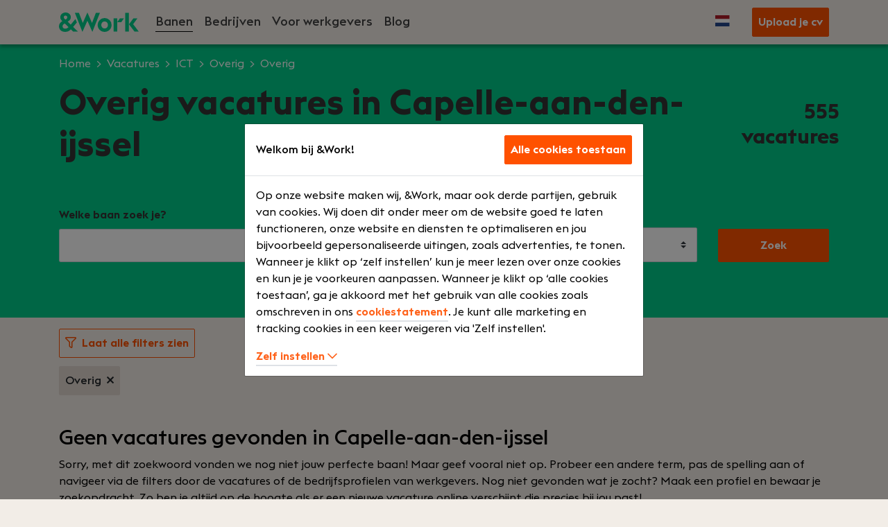

--- FILE ---
content_type: text/html; charset=UTF-8
request_url: https://andwork.com/vacatures/ict/overig/overig/capelle-aan-den-ijssel
body_size: 59474
content:
<style>
  .btn-outline-secondary:hover {
    color: #ffffff!important;;
  }
</style>


<!DOCTYPE html>
<html lang="nl-nl">
<head>    <script>
    const isCookiebot = Boolean('');

    window.dataLayer = window.dataLayer || [];
    window.dataLayer.push({'stc':'false','mkc':'false'});
    (function (w, d, s, l, i) {
      w[l] = w[l] || [];
      w[l].push(
        {'gtm.start': new Date().getTime(), event: 'gtm.js'}
      );
      var f = d.getElementsByTagName(s)[0],
        j = d.createElement(s), dl = l != 'dataLayer' ? '&l=' + l : '';
      j.async = true;
      j.src =
        'https://www.googletagmanager.com/gtm.js?id=' + i + dl;
      f.parentNode.insertBefore(j, f);
    })(window, document, 'script', 'dataLayer', 'GTM-P86CXBX');
  </script>
  <meta charset="utf-8">
  <meta http-equiv="Content-type" content="text/html; charset=utf-8">
  <meta name="viewport" content="width=device-width, initial-scale=1">
  <meta name="csrf-token" content="8KlNeQjM6UQyRc5wmYjHMI8C8p95aZXxpW5ACnpB"/>
      <link rel="icon" type="image/png" href="https://andwork.com/images/favicons/32x32.png"/>
    <link rel="apple-touch-icon" sizes="32x32"
          href="https://andwork.com/images/favicons/32x32.png">
    <link rel="apple-touch-icon-precomposed" sizes="32x32"
          href="https://andwork.com/images/favicons/32x32.png">
      <link rel="icon" type="image/png" href="https://andwork.com/images/favicons/57x57.png"/>
    <link rel="apple-touch-icon" sizes="57x57"
          href="https://andwork.com/images/favicons/57x57.png">
    <link rel="apple-touch-icon-precomposed" sizes="57x57"
          href="https://andwork.com/images/favicons/57x57.png">
      <link rel="icon" type="image/png" href="https://andwork.com/images/favicons/96x96.png"/>
    <link rel="apple-touch-icon" sizes="96x96"
          href="https://andwork.com/images/favicons/96x96.png">
    <link rel="apple-touch-icon-precomposed" sizes="96x96"
          href="https://andwork.com/images/favicons/96x96.png">
      <link rel="icon" type="image/png" href="https://andwork.com/images/favicons/120x120.png"/>
    <link rel="apple-touch-icon" sizes="120x120"
          href="https://andwork.com/images/favicons/120x120.png">
    <link rel="apple-touch-icon-precomposed" sizes="120x120"
          href="https://andwork.com/images/favicons/120x120.png">
      <link rel="icon" type="image/png" href="https://andwork.com/images/favicons/152x152.png"/>
    <link rel="apple-touch-icon" sizes="152x152"
          href="https://andwork.com/images/favicons/152x152.png">
    <link rel="apple-touch-icon-precomposed" sizes="152x152"
          href="https://andwork.com/images/favicons/152x152.png">
      <link rel="icon" type="image/png" href="https://andwork.com/images/favicons/167x167.png"/>
    <link rel="apple-touch-icon" sizes="167x167"
          href="https://andwork.com/images/favicons/167x167.png">
    <link rel="apple-touch-icon-precomposed" sizes="167x167"
          href="https://andwork.com/images/favicons/167x167.png">
      <link rel="icon" type="image/png" href="https://andwork.com/images/favicons/180x180.png"/>
    <link rel="apple-touch-icon" sizes="180x180"
          href="https://andwork.com/images/favicons/180x180.png">
    <link rel="apple-touch-icon-precomposed" sizes="180x180"
          href="https://andwork.com/images/favicons/180x180.png">
                        <title>Overig vacatures in capelle-aan-den-ijssel via &Work</title>
        <meta property="og:title" content="Overig vacatures in capelle-aan-den-ijssel via &Work">
                                <meta name="description" content="Op zoek naar Overig vacatures in capelle-aan-den-ijssel die perfect passen bij jouw ambitie, skills &amp; leven? Vind je nieuwe werkplek in onze vacaturedatabase.">

          
    <meta name="robots" content="noindex,nofollow">
  
                    <link rel="alternate" hreflang="nl-nl"
            href="https://andwork.com/vacatures/ict/overig/overig/capelle-aan-den-ijssel"/>
                  <link rel="alternate" hreflang="en-gb"
            href="https://en.andwork.com/jobs/it/other/other/capelle-aan-den-ijssel"/>
                  <link rel="alternate" hreflang="nl-be"
            href="https://be.andwork.com/jobs/ict/overig/overig/capelle-aan-den-ijssel"/>
      
  <link rel="canonical" href="https://andwork.com/vacatures/ict/overig/overig/capelle-aan-den-ijssel"/>

        <link rel="stylesheet preload" href="https://andwork.com/css/owl.carousel.min.css" as="style"
          onload="this.onload=null;this.rel='stylesheet'">
    <noscript>
      <link rel="stylesheet" href="https://andwork.com/css/owl.carousel.min.css">
    </noscript>

    <link rel="stylesheet preload" href="https://andwork.com/css/owl.theme.default.min.css" as="style"
          onload="this.onload=null;this.rel='stylesheet'">
    <noscript>
      <link rel="stylesheet" href="https://andwork.com/css/owl.theme.default.min.css">
    </noscript>
  
  
  <link rel="stylesheet preload" href="https://andwork.com/fonts/EuclidTriangle-Light.woff2?07b9af4585e4fbd037a0c04a7f69e48a"
        as="font" type="font/woff2" crossorigin>
  <link rel="stylesheet preload"
        href="https://andwork.com/fonts/EuclidTriangle-Regular.woff2?a662dfbe4373f1489e905a90b049958d" as="font"
        type="font/woff2" crossorigin>
  <link rel="stylesheet preload"
        href="https://andwork.com/fonts/EuclidTriangle-Medium.woff2?b002dc7c14ecb94cdd343c1e4c2baf38" as="font"
        type="font/woff2" crossorigin>
  <link rel="stylesheet preload"
        href="https://andwork.com/fonts/EuclidTriangle-Semibold.woff2?064c26c6c481f85c8b7424be7d44e364" as="font"
        type="font/woff2" crossorigin>
  <link rel="stylesheet preload" href="https://andwork.com/fonts/EuclidTriangle-Bold.woff2?42eab5a9e7f03b22eabb411fc21bb598"
        as="font" type="font/woff2" crossorigin>
  <link rel="stylesheet preload"
        href="https://andwork.com/fonts/vendor/@fortawesome/fontawesome-pro/webfa-regular-400.woff2?8cfe82e8c97df9ab3f52ac86af21230d"
        as="font" type="font/woff2" crossorigin>
  <link rel="stylesheet preload"
        href="https://andwork.com/fonts/vendor/@fortawesome/fontawesome-pro/webfa-solid-900.woff2?e57324a466c24a207fd9ad0f5f5e3c9c"
        as="font" type="font/woff2" crossorigin>
  <link rel="stylesheet preload"
        href="https://andwork.com/fonts/vendor/@fortawesome/fontawesome-pro/webfa-brands-400.woff2?68c177c286c34e1b7b975807dd5d9ed0"
        as="font" type="font/woff2" crossorigin>

  <link rel="stylesheet preload"
        href="https://andwork.com/css/application.css?1688378199" as="style"
        onload="this.onload=null;this.rel='stylesheet'">
  <noscript>
    <link rel="stylesheet" href="https://andwork.com/css/application.css?1688378199">
  </noscript>
     <script type="application/ld+json">
    {
      "@context": "https://schema.org",
      "@type": "Corporation",
      "name": "&Work",
      "alternateName": "Andwork",
      "url": "https://andwork.com/",
      "logo": "http://andwork.com/images/logo.svg",
          "contactPoint": {
            "@type": "ContactPoint",
            "telephone": "+3120 530 0500",
            "contactType": "customer service",
            "areaServed": ["NL","BE"],
            "availableLanguage": "Dutch"

          },
          "sameAs": ["https://www.linkedin.com/company/and-work",
          "https://www.instagram.com/andwork_careers/"]
        }

  </script>
 
  <script type="application/ld+json">
    {
        "@context":"http://schema.org",
        "@type":"Website",
        "name": "&Work",
        "url": "https://andwork.com",
        "potentialAction": {
          "@type": "SearchAction",
          "target": "https://andwork.com/vacatures?search={search_term_string}&distance=5&pagenr=1",
          "query-input": "required name=search_term_string"
        }
    }
  </script>
  <style>
    div[data-lastpass-icon-root] {
      display: none;
    }

    div[data-lastpass-root] {
      display: none;
    }
  </style>
</head><body class="desktop">
<!-- Google Tag Manager (noscript) -->
<noscript>
  <iframe src="https://www.googletagmanager.com/ns.html?id=GTM-P86CXBX"
          height="0" width="0" style="display:none;visibility:hidden"></iframe>
</noscript>
<!-- End Google Tag Manager (noscript) -->
 <div class="application">
  <div id="app">
          <nav class="navbar navbar-expand-lg navbar-light fixed-top bg-septenary">
  
  <div class="container" >
    <a href="/" class="navbar-brand">
      <img src="https://andwork.com/images/logo.svg" alt="&Work/AndWork Logo" width="115" style="width:115px;"/>
    </a>
    <button class="navbar-toggler" type="button" data-toggle="collapse" data-target="#navbarSupportedContent"
            aria-controls="navbarSupportedContent" aria-expanded="false" aria-label="Toggle navigation">
    </button>

    <div class="collapse navbar-collapse" id="navbarSupportedContent">
      <ul class="navbar-nav mr-auto">
        <li class="nav-item">
                    <a class="nav-link font-weight-semibold item_underline" href="https://andwork.com/vacatures">
            Banen
          </a>
        </li>

        <li class="nav-item">
                              <a class="nav-link font-weight-semibold" href="https://andwork.com/bedrijven">
            Bedrijven
          </a>
        </li>

        <li class="nav-item dropdown b2b position-static list-inline mw-100">
                             <div class="d-flex justify-content-between">
           <a class="nav-link dropdown-toggle font-weight-semibold  "
              href="https://andwork.com/voor-werkgevers"
              id="b2bDropdown"
              aria-haspopup="true" aria-expanded="false">
             Voor werkgevers
           </a>
           <i id="b2b_chevron"
              class="d-block d-lg-none float-right fa fa-chevron-down mt-4"
              data-toggle="dropdown"
              onClick="toggleDropdown()"
           ></i>
         </div>

          <div id="b2b_subMenu" class="dropdown-menu list-inline mt-0" aria-labelledby="b2bDropdown">
            <div class="container px-0">
                            <a class="col-10 col-lg-auto list-inline-item py-2" href="/voor-werkgevers/recruitment-ict-personeel">
                Ervaringen
              </a>
                <a class="col-10 col-lg-auto list-inline-item py-2" href="https://andwork.com/voor-werkgevers/vacature-check">
                  Gratis vacaturecheck
                </a>
              <a class="col-10 col-lg-auto list-inline-item py-2" href="https://andwork.com/voor-werkgevers/vacature-plaatsen">
                Vacature plaatsen
              </a>
                              <a class="col-10 col-lg-auto list-inline-item py-2" href="https://andwork.com/voor-werkgevers/whitepaper">
                  Whitepaper: toekomst van werk
                </a>
            </div>
                      </div>
        </li>

        
        <li class="nav-item nav-blog">
          <a class="nav-link font-weight-semibold"
             href="https://blog.andwork.com/"
             target="_blank"
             rel="noopener noreferrer"
          >
            Blog
          </a>
        </li>
      </ul>

      
              <ul class="navbar-nav language-switch ml-auto ml-lg-0 mr-lg-3 mt-5 mt-lg-0">
          <li class="nav-item dropdown language">
            <a class="nav-link dropdown-toggle" href="#" id="languageSwitch" role="button" data-toggle="dropdown"
               aria-haspopup="true" aria-expanded="false">
              <img src="https://andwork.com/images/flags/nl.svg" alt="nl"/>
            </a>
            <div class="dropdown-menu dropdown-menu-right" aria-labelledby="languageSwitch">
                                                                                                <a class='dropdown-item lng_switch_en' href="https://en.andwork.com/jobs/it/other/other">
                    <img src="https://andwork.com/images/flags/en.svg" alt="en}"/>
                    <span class="font-weight-semibold d-inline-block">English</span>
                  </a>
                                                                                  <a class='dropdown-item lng_switch_be' href="https://be.andwork.com/jobs/ict/overig/overig">
                    <img src="https://andwork.com/images/flags/be.svg" alt="be}"/>
                    <span class="font-weight-semibold d-inline-block">Nederlands (BE)</span>
                  </a>
                                          </div>
          </li>
        </ul>
      
                        <a href="https://andwork.com/upload-je-cv"
             id="intake-buttonclick-header"
             class="btn btn-secondary ml-2 text-white"
            
          >
            Upload je cv
          </a>
                  </div>
  </div>
</nav>

  <script>
    function toggleDropdown() {
      if (document.getElementById('b2b_chevron').classList.contains("fa-chevron-up")) {
        document.getElementById('b2b_chevron').classList.remove("fa-chevron-up");
        document.getElementById('b2b_chevron').classList.add("fa-chevron-down");
        document.getElementById('b2b_subMenu').style.display = 'none';
      } else {
        document.getElementById('b2b_chevron').classList.remove("fa-chevron-down");
        document.getElementById('b2b_chevron').classList.add("fa-chevron-up");
        document.getElementById('b2b_subMenu').style.display = 'block';
      }
    }

    // LOGIN
    
    
    
    
    
    
    
    
    
    
    
    
    

    // LOGOUT
    
    
    
    
    
    
    
    
    
    
  </script>
          <header class="bg-primary pb-1 pb-md-5 pt-3">
    <div class="container">
      <div class="row mw-100 d-none d-lg-block">
  <div class="col">
    <nav aria-label="breadcrumb">
              <ol class="breadcrumb-white p-0">
          <li class="breadcrumb-item">
            <a href="https://andwork.com" class="text-white">Home</a>
          </li>
      
      
                                    <li class="breadcrumb-item">
              <a href="https://andwork.com/vacatures" class="text-white">Vacatures</a>
            </li>
                                        <li class="breadcrumb-item">
              <a href="https://andwork.com/vacatures/ict" class="text-white">ICT</a>
            </li>
                                        <li class="breadcrumb-item">
              <a href="https://andwork.com/vacatures/ict/overig" class="text-white">Overig</a>
            </li>
                                        <li class="breadcrumb-item">
              <a href="https://andwork.com/vacatures/ict/overig/overig" class="text-white">Overig</a>
            </li>
                                        <li class="breadcrumb-item">
              capelle-aan-den-ijssel
            </li>
                  
        
              </ol>
    </nav>
  </div>
</div>
      <div class="row align-items-center">
        <div class="col-12 col-md-10" >
          <h1 id="maintitle" style="font-weight: 700; color: #333333;">
            Overig vacatures in capelle-aan-den-ijssel
          </h1>
        </div>
        <div class="col-12 col-md-2 job-count px-md-0">
          <p class="work-header__subtitle text-md-right">
            <span id="jobsCount">2</span> vacatures
          </p>
        </div>
      </div>
      <div class="row pt-md-5">
        <form id="searchform" class="container" method="GET" action="https://andwork.com/vacatures" autocomplete="off">
          <div class="row align-items-end">
            
            <div class="col-12 col-lg-4 mb-md-3 mb-lg-0">
              <div class="form-group">
                <label for="term">Welke baan zoek je?</label>
                <input class="form-control" type="text" name="search" id="term" class="active" value="" autofocus/>
              </div>
            </div>

            <div id="locdist" class="col-12 col-lg-6 mb-md-3 mb-lg-0 d-none d-lg-inline-block">
              <div class="row">
                
                <div class="col-8">
                  <div class="form-group">
                    <label for="location">Locatie</label>
                    <input class="form-control" type="text" id="location" name="location" class="active" id="location" value="capelle-aan-den-ijssel"/>
                  </div>
                </div>

                
                <div class="col-4">
                  <div class="form-group">
                    <label for="search-distance">Afstand</label>
                    <select id="search-distance" class="custom-select" name="distance">
                                              <option  value="5">
                          5 km
                        </option>
                                              <option  value="10">
                          10 km
                        </option>
                                              <option  value="20">
                          20 km
                        </option>
                                              <option  value="50">
                          50 km
                        </option>
                                          </select>
                  </div>
                </div>
              </div>
            </div>
            <div class="col-12 col-lg-2">
              <div class="form-group">
                <button class="btn btn--md btn-secondary btn-block mt-3 mt-lg-0 px-4" type="submit">Zoek</button>
              </div>
            </div>
          </div>
        </form>
      </div>
    </div>
  </header>

  <section id="work-filter" class="work-filter work-filter__container py-2" >
    <div class="container py-2">
      
      <div class="row align-items-center pb-2">
        <div class="col-12 col-lg-auto">
          <div class="filter-item">
            <a class="btn btn-outline-secondary text-secondary" onClick="$('#modalFilter').modal('show')">
              <span class="filter-show"><i class="far fa-filter mr-2"></i>Laat alle filters zien</span>
            </a>
          </div>
        </div>
      </div>

      <div class="row">
        <div class="col">
          <div class="selected-filters pb-2"></div>
        </div>
      </div>
    </div>
  </section>

  <div class="job-overview">
    <div id="job-listing"><section class="container">
          <div class="row flex-row">
      <div id="jobs" class="col-12 col-lg-4 pl-xl-2rem">
                  <div class="job job-card card flex-column" data-id="a0wW5000009l88DIAQ" id="https://andwork.com/vacature/ict/overig/overig/vacature-a0wW5000009l88DIAQ">
            <div class="row card-body pb-2 pb-xl-3">
                              <div class="company-brand col-3 d-none d-xl-block">
                  <img src="/Company/Logo/0012p00003Ndmz3AAB" alt="Aenova Software"/>
                </div>
                            <div class="col-12 col-lg-9">
                                <a href="https://andwork.com/vacature/ict/overig/overig/vacature-a0wW5000009l88DIAQ" class="job-title text-nonary text-decoration-none">
                  Product Owner

                </a>
                <div class="d-flex flex-column">
                  <p class="text-secondary font-weight-light mb-0 order-1 order-xl-0">Aenova Software</p>
                  <p class="text-nonary font-weight-light mb-0 order-0 order-xl-1">Delft</p>
                </div>
              </div>
            </div>
            <div class="row benefits_small bg-beneficiary d-lg-none mx-2" style ="font-size: calc(16% + 1vw + 1vh);">
              
                              <div class="col-6 d-flex py-2">
                  <i class="far fa-calendar text-purple font-18 mr-2"></i>
                  <span> Voltijd </span>
                </div>
                              <div class="col-6 d-flex py-2">
                  <i class="far fa-sack-dollar text-purple font-18 mr-2"></i>
                  <span> € 3500 - € 4500 </span>
                </div>
                          </div>

            <div class="row">
              <div class="shortDesc-mobile d-flex d-lg-none justify-content-end px-3 mt-2">
                <p class="job-detail-title__mobile px-3"  style="height: 200px;overflow:hidden;margin-bottom: 16px;background: linear-gradient(to bottom, rgba(0, 0, 0, 1) 50%, rgba(0, 0, 0, 0.1));color: transparent;background-clip: text;">
                  <strong>Jouw rol:</strong>  Ben jij een Product Owner die energie krijgt van slimme software beter maken, snapt wat gebruikers écht nodig hebben en graag het verschil maakt in een hecht team?Aenova zoekt een Product Owner die het leuk vindt om diep in onze software én gebruikers te duiken. Iemand die scherpe keuzes durft te maken, makkelijk schakelt tussen mensen en techniek en energie krijgt van dingen écht beter maken. Je houdt van structuur, maar ook van samenwerken, meedenken en doorpakken. Kortom: jij zorgt dat TimEnterprise elke release een stukje slimmer, makkelijker en waardevoller wordt.Bij Aenova helpen we organisaties om maximale waarde uit tijd te halen. Ons product TimEnterprise ondersteunt dagelijks duizenden gebruikers in urenverantwoording, planning en productiviteit. Als Product Owner speel jij daarin een sleutelrol. Je werkt in een hecht team binnen Customer Services, duikt diep in de praktijk en vertaalt inzichten naar concrete verbeteringen voor ons platform.
                </p>
              </div>
            </div>
            <div class="row d-lg-none mx-3 mb-3" >
              <a href="https://andwork.com/vacature/ict/overig/overig/vacature-a0wW5000009l88DIAQ">Lees verder></a>
            </div>
          </div>

                  <div class="job job-card card flex-column" data-id="a0wW5000006CexVIAS" id="https://andwork.com/vacature/ict/overig/overig/vacature-a0wW5000006CexVIAS">
            <div class="row card-body pb-2 pb-xl-3">
                              <div class="company-brand col-3 d-none d-xl-block">
                  <img src="/Company/Logo/0012p00003NdmhoAAB" alt="Proxy"/>
                </div>
                            <div class="col-12 col-lg-9">
                                <a href="https://andwork.com/vacature/ict/overig/overig/vacature-a0wW5000006CexVIAS" class="job-title text-nonary text-decoration-none">
                  Linux Engineer Rotterdam

                </a>
                <div class="d-flex flex-column">
                  <p class="text-secondary font-weight-light mb-0 order-1 order-xl-0">Proxy</p>
                  <p class="text-nonary font-weight-light mb-0 order-0 order-xl-1">Rotterdam</p>
                </div>
              </div>
            </div>
            <div class="row benefits_small bg-beneficiary d-lg-none mx-2" style ="font-size: calc(16% + 1vw + 1vh);">
              
                              <div class="col-6 d-flex py-2">
                  <i class="far fa-calendar text-purple font-18 mr-2"></i>
                  <span> Voltijd </span>
                </div>
                              <div class="col-6 d-flex py-2">
                  <i class="far fa-graduation-cap text-purple font-18 mr-2"></i>
                  <span> Opleidingen en training </span>
                </div>
                          </div>

            <div class="row">
              <div class="shortDesc-mobile d-flex d-lg-none justify-content-end px-3 mt-2">
                <p class="job-detail-title__mobile px-3"  style="height: 200px;overflow:hidden;margin-bottom: 16px;background: linear-gradient(to bottom, rgba(0, 0, 0, 1) 50%, rgba(0, 0, 0, 0.1));color: transparent;background-clip: text;">
                  <strong>Jouw rol:</strong> Ben jij een ervaren Linux Engineer die graag complexe systemen beheert en optimaliseert? Heb je een passie voor automatisering, beveiliging en het werken met de nieuwste technologieën? Kom dan ons team versterken!
                </p>
              </div>
            </div>
            <div class="row d-lg-none mx-3 mb-3" >
              <a href="https://andwork.com/vacature/ict/overig/overig/vacature-a0wW5000006CexVIAS">Lees verder></a>
            </div>
          </div>

                      </div>
      <div id="job-detail-container" class="col-12 col-lg-8 d-none d-lg-flex mb-3"></div>
    </div>

    
      </section>


<script>
  window.dataLayer = window.dataLayer || [];
  window.dataLayer.push({'jobIds': "a0wW5000009l88DIAQ\", \"a0wW5000006CexVIAS"})
</script>
</div>
  </div>

  
  <div
    class="modal popup fade work-filter"
    id="modalFilter"
    tabindex="-1"
    role="dialog"
    aria-labelledby="modalFilter"
    aria-hidden="true"
    data-backdrop="static"
    data-keyboard="false"
  >
    <div class="modal-dialog drivers-popup-content" role="document" style="max-width:1000px!important; margin-top:200px">
      <div class="modal-content">
        <div class="modal-header align-items-center" >
          <h3 class="mb-0 text-secondary">Filters</h3>
          <button type="button" class="close" data-dismiss="modal" aria-label="Close">
            <i class="far fa-times"></i>
          </button>
        </div>
        <div class="modal-body modalFilter-content">
          <div class="row" id="workFilters">
            <div class="col-12 col-md-auto">
              <div class="work-tree__tree">
                <h5>Categorie</h5>
                <ul class="tree function-tree">
                  <li class="tree-link" data-catid="11a2W2p000007WWUvEAO"><a class="tree-link" href="https://andwork.com/vacatures/finance">Finance</a><ul class="tree-list"><li class="tree-link" data-catid="22a0X2p00001nyBQZEA2"><a class="tree-link" href="https://andwork.com/vacatures/finance/samenstelpraktijk">Samenstelpraktijk</a><ul class="tree-list"><li class="tree-link" data-catid="a0Z2p00000a6jS0EAI"><a class="tree-link" href="https://andwork.com/vacatures/finance/samenstelpraktijk/assistent-accountant">Assistent Accountant</a></li>
<li class="tree-link" data-catid="a0Z2p00000a6jS1EAI"><a class="tree-link" href="https://andwork.com/vacatures/finance/samenstelpraktijk/relatiebeheerder">Relatiebeheerder</a></li>
<li class="tree-link" data-catid="a0Z2p00000a6jS2EAI"><a class="tree-link" href="https://andwork.com/vacatures/finance/samenstelpraktijk/aa-accountant">AA Accountant</a></li></ul></li>
<li class="tree-link" data-catid="22a0X2p00001nyBQbEAM"><a class="tree-link" href="https://andwork.com/vacatures/finance/controlling">Controlling</a><ul class="tree-list"><li class="tree-link" data-catid="a0Z2p00000a6jS7EAI"><a class="tree-link" href="https://andwork.com/vacatures/finance/controlling/financial">Financial Controller</a></li>
<li class="tree-link" data-catid="a0Z2p00000a6jS8EAI"><a class="tree-link" href="https://andwork.com/vacatures/finance/controlling/business">Business Controller</a></li>
<li class="tree-link" data-catid="a0Z2p00000a6jS9EAI"><a class="tree-link" href="https://andwork.com/vacatures/finance/controlling/assistent">Assistent Controller</a></li></ul></li>
<li class="tree-link" data-catid="22a0X2p00001nyBQaEAM"><a class="tree-link" href="https://andwork.com/vacatures/finance/fiscaal">Fiscaal</a><ul class="tree-list"><li class="tree-link" data-catid="a0Z2p00000a6jS3EAI"><a class="tree-link" href="https://andwork.com/vacatures/finance/fiscaal/belastingadviseur">Belastingadviseur</a></li>
<li class="tree-link" data-catid="a0Z2p00000a6jS4EAI"><a class="tree-link" href="https://andwork.com/vacatures/finance/fiscaal/aangiftemedewerker">Aangiftemedewerker</a></li>
<li class="tree-link" data-catid="a0Z2p00000a6jS6EAI"><a class="tree-link" href="https://andwork.com/vacatures/finance/fiscaal/tax-manager">Tax Manager</a></li>
<li class="tree-link" data-catid="a0Z2p00000a6jS5EAI"><a class="tree-link" href="https://andwork.com/vacatures/finance/fiscaal/jurist">Fiscaal Jurist</a></li></ul></li>
<li class="tree-link" data-catid="22a0X2p00001nyBQcEAM"><a class="tree-link" href="https://andwork.com/vacatures/finance/administratief">Administratief</a><ul class="tree-list"><li class="tree-link" data-catid="a0Z2p00000a6jSBEAY"><a class="tree-link" href="https://andwork.com/vacatures/finance/administratief/salarisadministrateur">Salarisadministrateur</a></li>
<li class="tree-link" data-catid="a0Z2p00000a6jSAEAY"><a class="tree-link" href="https://andwork.com/vacatures/finance/administratief/financieel-medewerker">Financieel Medewerker</a></li>
<li class="tree-link" data-catid="a0Z2p00000a6jSCEAY"><a class="tree-link" href="https://andwork.com/vacatures/finance/administratief/payroll-consultant">Payroll Consultant</a></li></ul></li>
<li class="tree-link" data-catid="22a0X2p00001nyBQYEA2"><a class="tree-link" href="https://andwork.com/vacatures/finance/audit-en-assurance">Audit & Assurance</a><ul class="tree-list"><li class="tree-link" data-catid="a0Z2p00000a6jRuEAI"><a class="tree-link" href="https://andwork.com/vacatures/finance/audit-en-assurance/assistent-accountant">Assistent Accountant</a></li>
<li class="tree-link" data-catid="a0Z2p00000a6jRwEAI"><a class="tree-link" href="https://andwork.com/vacatures/finance/audit-en-assurance/audit-manager">Audit Manager</a></li>
<li class="tree-link" data-catid="a0Z2p00000a6jRxEAI"><a class="tree-link" href="https://andwork.com/vacatures/finance/audit-en-assurance/ra-accountant">RA Accountant</a></li>
<li class="tree-link" data-catid="a0Z2p00000a6jRvEAI"><a class="tree-link" href="https://andwork.com/vacatures/finance/audit-en-assurance/controleleider">Controleleider</a></li>
<li class="tree-link" data-catid="a0Z2p00000a6jRyEAI"><a class="tree-link" href="https://andwork.com/vacatures/finance/audit-en-assurance/interne-audit">Interne Audit</a></li>
<li class="tree-link" data-catid="a0Z2p00000a6jRzEAI"><a class="tree-link" href="https://andwork.com/vacatures/finance/audit-en-assurance/it-audit">IT Audit</a></li></ul></li>
<li class="tree-link" data-catid="22a0X2p00001nyBQfEAM"><a class="tree-link" href="https://andwork.com/vacatures/finance/overig">Overig</a><ul class="tree-list"><li class="tree-link" data-catid="a0Z2p00000a6jSNEAY"><a class="tree-link" href="https://andwork.com/vacatures/finance/overig/overig">Overig</a></li></ul></li>
<li class="tree-link" data-catid="22a0X2p00001nyBQeEAM"><a class="tree-link" href="https://andwork.com/vacatures/finance/trust">Trust</a><ul class="tree-list"><li class="tree-link" data-catid="a0Z2p00000a6jSMEAY"><a class="tree-link" href="https://andwork.com/vacatures/finance/trust/compliance-officer">Compliance Officer</a></li>
<li class="tree-link" data-catid="a0Z2p00000a6jSKEAY"><a class="tree-link" href="https://andwork.com/vacatures/finance/trust/accountmanager">Financial Accountmanager</a></li>
<li class="tree-link" data-catid="a0Z2p00000a6jSLEAY"><a class="tree-link" href="https://andwork.com/vacatures/finance/trust/officer">Trust Officer</a></li></ul></li>
<li class="tree-link" data-catid="22a0X2p00001nyBQdEAM"><a class="tree-link" href="https://andwork.com/vacatures/finance/legal">Legal</a><ul class="tree-list"><li class="tree-link" data-catid="a0Z2p00000a6jSEEAY"><a class="tree-link" href="https://andwork.com/vacatures/finance/legal/advisor">Legal Advisor</a></li>
<li class="tree-link" data-catid="a0Z2p00000a6jSJEAY"><a class="tree-link" href="https://andwork.com/vacatures/finance/legal/overig">Overig</a></li>
<li class="tree-link" data-catid="a0Z2p00000a6jSGEAY"><a class="tree-link" href="https://andwork.com/vacatures/finance/legal/notaris">Notaris</a></li>
<li class="tree-link" data-catid="a0Z2p00000a6jSDEAY"><a class="tree-link" href="https://andwork.com/vacatures/finance/legal/jurist">Jurist</a></li>
<li class="tree-link" data-catid="a0Z2p00000a6jSFEAY"><a class="tree-link" href="https://andwork.com/vacatures/finance/legal/paralegal">Paralegal</a></li>
<li class="tree-link" data-catid="a0Z2p00000a6jSHEAY"><a class="tree-link" href="https://andwork.com/vacatures/finance/legal/zelfstandig-advocaat">Zelfstandig Advocaat</a></li>
<li class="tree-link" data-catid="a0Z2p00000a6jSIEAY"><a class="tree-link" href="https://andwork.com/vacatures/finance/legal/advocaat-medewerker">Advocaat Medewerker</a></li></ul></li></ul></li>
<li class="tree-link" data-catid="11a2W2p000007WWUtEAO"><a class="tree-link" href="https://andwork.com/vacatures/ict">ICT</a><ul class="tree-list"><li class="tree-link" data-catid="22a0X2p00001nyBQREA2"><a class="tree-link" href="https://andwork.com/vacatures/ict/overig">Overig</a><ul class="tree-list"><li class="tree-link" data-catid="a0Z2p00000a6jR0EAI"><a class="tree-link" href="https://andwork.com/vacatures/ict/overig/overig">Overig</a></li>
<li class="tree-link" data-catid="a0Z2p00000a6jR1EAI"><a class="tree-link" href="https://andwork.com/vacatures/ict/overig/mendix-consultant">Mendix Consultant</a></li>
<li class="tree-link" data-catid="a0Z2p00000a6jR5EAI"><a class="tree-link" href="https://andwork.com/vacatures/ict/overig/specialist">ICT specialist</a></li>
<li class="tree-link" data-catid="a0Z2p00000a6jRAEAY"><a class="tree-link" href="https://andwork.com/vacatures/ict/overig/lead-developer">Lead Developer</a></li>
<li class="tree-link" data-catid="a0Z2p00000a6jRCEAY"><a class="tree-link" href="https://andwork.com/vacatures/ict/overig/product-manager">Product Manager</a></li>
<li class="tree-link" data-catid="a0Z2p00000a6jR4EAI"><a class="tree-link" href="https://andwork.com/vacatures/ict/overig/consultant">ICT Consultant</a></li>
<li class="tree-link" data-catid="a0Z2p00000a6jR3EAI"><a class="tree-link" href="https://andwork.com/vacatures/ict/overig/software-developer">Software Developer</a></li>
<li class="tree-link" data-catid="a0Z2p00000a6jR8EAI"><a class="tree-link" href="https://andwork.com/vacatures/ict/overig/sharepoint-developer">Sharepoint Developer</a></li>
<li class="tree-link" data-catid="a0Z2p00000a6jR2EAI"><a class="tree-link" href="https://andwork.com/vacatures/ict/overig/outsystems-developer">OutSystems Developer</a></li>
<li class="tree-link" data-catid="a0Z2p00000a6jR6EAI"><a class="tree-link" href="https://andwork.com/vacatures/ict/overig/scrum-master">Scrum Master</a></li>
<li class="tree-link" data-catid="a0Z2p00000a6jRBEAY"><a class="tree-link" href="https://andwork.com/vacatures/ict/overig/it-manager">IT Manager</a></li>
<li class="tree-link" data-catid="a0Z2p00000a6jR7EAI"><a class="tree-link" href="https://andwork.com/vacatures/ict/overig/project-manager">Project Manager</a></li>
<li class="tree-link" data-catid="a0Z2p00000a6jR9EAI"><a class="tree-link" href="https://andwork.com/vacatures/ict/overig/c-plus-plus-developer">C++ Developer</a></li></ul></li>
<li class="tree-link" data-catid="22a0X2p00001nyBQKEA2"><a class="tree-link" href="https://andwork.com/vacatures/ict/infrastructuur">Infrastructuur</a><ul class="tree-list"><li class="tree-link" data-catid="a0Z2p00000a6jQNEAY"><a class="tree-link" href="https://andwork.com/vacatures/ict/infrastructuur/systeem-engineer">Systeem Engineer</a></li>
<li class="tree-link" data-catid="a0Z2p00000a6jQKEAY"><a class="tree-link" href="https://andwork.com/vacatures/ict/infrastructuur/devops-engineer">DevOps Engineer</a></li>
<li class="tree-link" data-catid="a0Z2p00000a6jQMEAY"><a class="tree-link" href="https://andwork.com/vacatures/ict/infrastructuur/netwerk-engineer">Netwerk Engineer</a></li>
<li class="tree-link" data-catid="a0Z2p00000a6jQPEAY"><a class="tree-link" href="https://andwork.com/vacatures/ict/infrastructuur/security-engineer">Security Engineer</a></li>
<li class="tree-link" data-catid="a0Z2p00000a6jQIEAY"><a class="tree-link" href="https://andwork.com/vacatures/ict/infrastructuur/cyber-security-architect">Cyber Security Architect</a></li>
<li class="tree-link" data-catid="a0Z2p00000a6jQLEAY"><a class="tree-link" href="https://andwork.com/vacatures/ict/infrastructuur/netwerk-architect">Netwerk Architect</a></li>
<li class="tree-link" data-catid="a0Z2p00000a6jQOEAY"><a class="tree-link" href="https://andwork.com/vacatures/ict/infrastructuur/information-security-officer">Information Security Officer</a></li>
<li class="tree-link" data-catid="a0Z2p00000a6jQJEAY"><a class="tree-link" href="https://andwork.com/vacatures/ict/infrastructuur/cyber-security-engineer">Cyber Security Engineer</a></li></ul></li>
<li class="tree-link" data-catid="22a0X2p00001nyBQMEA2"><a class="tree-link" href="https://andwork.com/vacatures/ict/beheer">Beheer</a><ul class="tree-list"><li class="tree-link" data-catid="a0Z2p00000a6jQZEAY"><a class="tree-link" href="https://andwork.com/vacatures/ict/beheer/support-engineer">Support Engineer</a></li>
<li class="tree-link" data-catid="a0Z2p00000a6jQXEAY"><a class="tree-link" href="https://andwork.com/vacatures/ict/beheer/servicedesk-medewerker">Servicedesk Medewerker</a></li>
<li class="tree-link" data-catid="a0Z2p00000a6jQYEAY"><a class="tree-link" href="https://andwork.com/vacatures/ict/beheer/systeembeheerder">Systeembeheerder</a></li>
<li class="tree-link" data-catid="a0Z2p00000a6jQVEAY"><a class="tree-link" href="https://andwork.com/vacatures/ict/beheer/applicatiebeheerder">Applicatiebeheerder</a></li>
<li class="tree-link" data-catid="a0Z2p00000a6jQWEAY"><a class="tree-link" href="https://andwork.com/vacatures/ict/beheer/helpdeskmedewerker">Helpdeskmedewerker</a></li></ul></li>
<li class="tree-link" data-catid="22a0X2p00001nyBQLEA2"><a class="tree-link" href="https://andwork.com/vacatures/ict/java-development">Java Development</a><ul class="tree-list"><li class="tree-link" data-catid="a0Z2p00000a6jQREAY"><a class="tree-link" href="https://andwork.com/vacatures/ict/java-development/developer">Java Developer</a></li>
<li class="tree-link" data-catid="a0Z2p00000a6jQUEAY"><a class="tree-link" href="https://andwork.com/vacatures/ict/java-development/full-stack">Full Stack Developer</a></li>
<li class="tree-link" data-catid="a0Z2p00000a6jQQEAY"><a class="tree-link" href="https://andwork.com/vacatures/ict/java-development/architect">Java Architect</a></li>
<li class="tree-link" data-catid="a0Z2p00000a6jQSEAY"><a class="tree-link" href="https://andwork.com/vacatures/ict/java-development/integratie-specialist">Java Integratie Specialist</a></li>
<li class="tree-link" data-catid="a0Z2p00000a6jQTEAY"><a class="tree-link" href="https://andwork.com/vacatures/ict/java-development/software-engineer">Java Software Engineer</a></li></ul></li>
<li class="tree-link" data-catid="22a0X2p00001nyBQIEA2"><a class="tree-link" href="https://andwork.com/vacatures/ict/data-en-analyse">Data & Analyse</a><ul class="tree-list"><li class="tree-link" data-catid="a0Z2p00000a6jQ7EAI"><a class="tree-link" href="https://andwork.com/vacatures/ict/data-en-analyse/data-engineer">Data Engineer</a></li>
<li class="tree-link" data-catid="a0Z2p00000a6jQ6EAI"><a class="tree-link" href="https://andwork.com/vacatures/ict/data-en-analyse/data-consultant">Data Consultant</a></li>
<li class="tree-link" data-catid="a0Z2p00000a6jQ4EAI"><a class="tree-link" href="https://andwork.com/vacatures/ict/data-en-analyse/data-science-consultant">Data Science Consultant</a></li>
<li class="tree-link" data-catid="a0Z2p00000a6jQ8EAI"><a class="tree-link" href="https://andwork.com/vacatures/ict/data-en-analyse/data-scientist">Data Scientist</a></li>
<li class="tree-link" data-catid="a0Z2p00000a6jQ2EAI"><a class="tree-link" href="https://andwork.com/vacatures/ict/data-en-analyse/business-analist">Business Analist</a></li>
<li class="tree-link" data-catid="a0Z2p00000a6jQ3EAI"><a class="tree-link" href="https://andwork.com/vacatures/ict/data-en-analyse/informatieanalist">Informatie Analist</a></li>
<li class="tree-link" data-catid="a0Z2p00000a6jQ9EAI"><a class="tree-link" href="https://andwork.com/vacatures/ict/data-en-analyse/data-analist">Data Analist</a></li>
<li class="tree-link" data-catid="a0Z2p00000a6jQ5EAI"><a class="tree-link" href="https://andwork.com/vacatures/ict/data-en-analyse/functioneel-analist">Functioneel Analist</a></li></ul></li>
<li class="tree-link" data-catid="22a0X2p00001nyBQDEA2"><a class="tree-link" href="https://andwork.com/vacatures/ict/business-consulting">Business Consulting</a><ul class="tree-list"><li class="tree-link" data-catid="a0Z2p00000a6jPkEAI"><a class="tree-link" href="https://andwork.com/vacatures/ict/business-consulting/technology">Business Technology Consultant</a></li>
<li class="tree-link" data-catid="a0Z2p00000a6jPjEAI"><a class="tree-link" href="https://andwork.com/vacatures/ict/business-consulting/process">Business Process Consultant</a></li></ul></li>
<li class="tree-link" data-catid="22a0X2p00001nyBQGEA2"><a class="tree-link" href="https://andwork.com/vacatures/ict/ruby-python">Ruby on Rails / Python</a><ul class="tree-list"><li class="tree-link" data-catid="a0Z2p00000a6jPwEAI"><a class="tree-link" href="https://andwork.com/vacatures/ict/ruby-python/python-developer">Python Developer</a></li>
<li class="tree-link" data-catid="a0Z2p00000a6jPuEAI"><a class="tree-link" href="https://andwork.com/vacatures/ict/ruby-python/ruby-developer">Ruby Developer</a></li>
<li class="tree-link" data-catid="a0Z2p00000a6jPxEAI"><a class="tree-link" href="https://andwork.com/vacatures/ict/ruby-python/full-stack-developer">Full Stack Developer</a></li>
<li class="tree-link" data-catid="a0Z2p00000a6jPvEAI"><a class="tree-link" href="https://andwork.com/vacatures/ict/ruby-python/ruby-software-engineer">Ruby Software Engineer</a></li></ul></li>
<li class="tree-link" data-catid="22a0X2p00001nyBQFEA2"><a class="tree-link" href="https://andwork.com/vacatures/ict/cloud">Cloud</a><ul class="tree-list"><li class="tree-link" data-catid="a0Z2p00000a6jPtEAI"><a class="tree-link" href="https://andwork.com/vacatures/ict/cloud/engineer">Cloud Engineer</a></li>
<li class="tree-link" data-catid="a0Z2p00000a6jPsEAI"><a class="tree-link" href="https://andwork.com/vacatures/ict/cloud/architect">Cloud Architect</a></li>
<li class="tree-link" data-catid="a0Z2p00000a6jPrEAI"><a class="tree-link" href="https://andwork.com/vacatures/ict/cloud/consultant">Cloud Consultant</a></li></ul></li>
<li class="tree-link" data-catid="22a0X2p00001nyBQJEA2"><a class="tree-link" href="https://andwork.com/vacatures/ict/front-end-development">Front-end Development</a><ul class="tree-list"><li class="tree-link" data-catid="a0Z2p00000a6jQCEAY"><a class="tree-link" href="https://andwork.com/vacatures/ict/front-end-development/full-stack">Full-stack Developer</a></li>
<li class="tree-link" data-catid="a0Z2p00000a6jQBEAY"><a class="tree-link" href="https://andwork.com/vacatures/ict/front-end-development/developer">Front-end Developer</a></li>
<li class="tree-link" data-catid="a0Z2p00000a6jQFEAY"><a class="tree-link" href="https://andwork.com/vacatures/ict/front-end-development/webdeveloper">Webdeveloper</a></li>
<li class="tree-link" data-catid="a0Z2p00000a6jQDEAY"><a class="tree-link" href="https://andwork.com/vacatures/ict/front-end-development/javascript">JavaScript Developer</a></li>
<li class="tree-link" data-catid="a0Z2p00000a6jQAEAY"><a class="tree-link" href="https://andwork.com/vacatures/ict/front-end-development/architect">Front-end Architect</a></li>
<li class="tree-link" data-catid="a0Z2p00000a6jQEEAY"><a class="tree-link" href="https://andwork.com/vacatures/ict/front-end-development/ux-ui-designer">UX/UI Designer</a></li>
<li class="tree-link" data-catid="a0Z2p00000a6jQGEAY"><a class="tree-link" href="https://andwork.com/vacatures/ict/front-end-development/javascript-engineer">JavaScript Engineer</a></li>
<li class="tree-link" data-catid="a0Z2p00000a6jQHEAY"><a class="tree-link" href="https://andwork.com/vacatures/ict/front-end-development/angular">Angular Developer</a></li></ul></li>
<li class="tree-link" data-catid="22a0X2p00001nyBQQEA2"><a class="tree-link" href="https://andwork.com/vacatures/ict/testing">Testing</a><ul class="tree-list"><li class="tree-link" data-catid="a0Z2p00000a6jQwEAI"><a class="tree-link" href="https://andwork.com/vacatures/ict/testing/agile-tester">Agile Tester</a></li>
<li class="tree-link" data-catid="a0Z2p00000a6jQxEAI"><a class="tree-link" href="https://andwork.com/vacatures/ict/testing/software-tester">Software Tester</a></li>
<li class="tree-link" data-catid="a0Z2p00000a6jQuEAI"><a class="tree-link" href="https://andwork.com/vacatures/ict/testing/engineer">Test Engineer</a></li>
<li class="tree-link" data-catid="a0Z2p00000a6jQsEAI"><a class="tree-link" href="https://andwork.com/vacatures/ict/testing/quality-assurance-engineer">Quality Assurance Engineer</a></li>
<li class="tree-link" data-catid="a0Z2p00000a6jQtEAI"><a class="tree-link" href="https://andwork.com/vacatures/ict/testing/automation-engineer">Test Automation Engineer</a></li>
<li class="tree-link" data-catid="a0Z2p00000a6jQyEAI"><a class="tree-link" href="https://andwork.com/vacatures/ict/testing/consultant">Test Consultant</a></li>
<li class="tree-link" data-catid="a0Z2p00000a6jQvEAI"><a class="tree-link" href="https://andwork.com/vacatures/ict/testing/manager">Test Manager</a></li>
<li class="tree-link" data-catid="a0Z2p00000a6jQzEAI"><a class="tree-link" href="https://andwork.com/vacatures/ict/testing/mobile-tester">Mobile Tester</a></li></ul></li>
<li class="tree-link" data-catid="22a0X2p00001nyBQCEA2"><a class="tree-link" href="https://andwork.com/vacatures/ict/net-development">.NET Development</a><ul class="tree-list"><li class="tree-link" data-catid="a0Z2p00000a6jPgEAI"><a class="tree-link" href="https://andwork.com/vacatures/ict/net-development/full-stack">Full Stack Developer</a></li>
<li class="tree-link" data-catid="a0Z2p00000a6jPbEAI"><a class="tree-link" href="https://andwork.com/vacatures/ict/net-development/developer">.NET Developer</a></li>
<li class="tree-link" data-catid="a0Z2p00000a6jPeEAI"><a class="tree-link" href="https://andwork.com/vacatures/ict/net-development/application-developer">.NET Application Developer</a></li>
<li class="tree-link" data-catid="a0Z2p00000a6jPiEAI"><a class="tree-link" href="https://andwork.com/vacatures/ict/net-development/architect">.NET Architect</a></li>
<li class="tree-link" data-catid="a0Z2p00000a6jPhEAI"><a class="tree-link" href="https://andwork.com/vacatures/ict/net-development/c-sharp">C# Developer</a></li>
<li class="tree-link" data-catid="a0Z2p00000a6jPfEAI"><a class="tree-link" href="https://andwork.com/vacatures/ict/net-development/consultant">.NET Consultant</a></li>
<li class="tree-link" data-catid="a0Z2p00000a6jPcEAI"><a class="tree-link" href="https://andwork.com/vacatures/ict/net-development/software-engineer">.NET Software Engineer</a></li>
<li class="tree-link" data-catid="a0Z2p00000a6jPdEAI"><a class="tree-link" href="https://andwork.com/vacatures/ict/net-development/software-developer">.NET Software Developer</a></li></ul></li>
<li class="tree-link" data-catid="22a0X2p00001nyBQOEA2"><a class="tree-link" href="https://andwork.com/vacatures/ict/php-development">PHP Development</a><ul class="tree-list"><li class="tree-link" data-catid="a0Z2p00000a6jQjEAI"><a class="tree-link" href="https://andwork.com/vacatures/ict/php-development/full-stack">Full Stack Developer</a></li>
<li class="tree-link" data-catid="a0Z2p00000a6jQlEAI"><a class="tree-link" href="https://andwork.com/vacatures/ict/php-development/back-end">Back-end Developer</a></li>
<li class="tree-link" data-catid="a0Z2p00000a6jQiEAI"><a class="tree-link" href="https://andwork.com/vacatures/ict/php-development/magento">Magento Developer</a></li>
<li class="tree-link" data-catid="a0Z2p00000a6jQgEAI"><a class="tree-link" href="https://andwork.com/vacatures/ict/php-development/wordpress">WordPress Developer</a></li>
<li class="tree-link" data-catid="a0Z2p00000a6jQeEAI"><a class="tree-link" href="https://andwork.com/vacatures/ict/php-development/drupal">Drupal Developer</a></li>
<li class="tree-link" data-catid="a0Z2p00000a6jQhEAI"><a class="tree-link" href="https://andwork.com/vacatures/ict/php-development/symfony">Symfony Developer</a></li>
<li class="tree-link" data-catid="a0Z2p00000a6jQfEAI"><a class="tree-link" href="https://andwork.com/vacatures/ict/php-development/developer">PHP Developer</a></li>
<li class="tree-link" data-catid="a0Z2p00000a6jQkEAI"><a class="tree-link" href="https://andwork.com/vacatures/ict/php-development/laravel">Laravel Developer</a></li></ul></li>
<li class="tree-link" data-catid="22a0X2p00001nyBQEEA2"><a class="tree-link" href="https://andwork.com/vacatures/ict/business-intelligence">Business Intelligence</a><ul class="tree-list"><li class="tree-link" data-catid="a0Z2p00000a6jPnEAI"><a class="tree-link" href="https://andwork.com/vacatures/ict/business-intelligence/consultant">Business Intelligence Consultant</a></li>
<li class="tree-link" data-catid="a0Z2p00000a6jPmEAI"><a class="tree-link" href="https://andwork.com/vacatures/ict/business-intelligence/architect">Business Intelligence Architect</a></li>
<li class="tree-link" data-catid="a0Z2p00000a6jPpEAI"><a class="tree-link" href="https://andwork.com/vacatures/ict/business-intelligence/manager">Business Intelligence Manager</a></li>
<li class="tree-link" data-catid="a0Z2p00000a6jPqEAI"><a class="tree-link" href="https://andwork.com/vacatures/ict/business-intelligence/microsoft-bi-consultant">Microsoft BI Consultant</a></li>
<li class="tree-link" data-catid="a0Z2p00000a6jPoEAI"><a class="tree-link" href="https://andwork.com/vacatures/ict/business-intelligence/developer">Business Intelligence Developer</a></li></ul></li>
<li class="tree-link" data-catid="22a0XW500000HfiL3MAJ"><a class="tree-link" href="https://andwork.com/vacatures/ict/erp-crm">ERP & CRM</a><ul class="tree-list"><li class="tree-link" data-catid="a0ZW5000003PPntMAG"><a class="tree-link" href="https://andwork.com/vacatures/ict/erp-crm/implementatieconsultant">Implementatieconsultant</a></li>
<li class="tree-link" data-catid="a0ZW5000003PPpVMAW"><a class="tree-link" href="https://andwork.com/vacatures/ict/erp-crm/projectmanager">Projectmanager</a></li>
<li class="tree-link" data-catid="a0ZW5000003PPmHMAW"><a class="tree-link" href="https://andwork.com/vacatures/ict/erp-crm/functioneel-applicatiebeheerder">Functioneel Applicatiebeheerder</a></li></ul></li>
<li class="tree-link" data-catid="22a0X2p00001nyBQNEA2"><a class="tree-link" href="https://andwork.com/vacatures/ict/mobile-development">Mobile Development</a><ul class="tree-list"><li class="tree-link" data-catid="a0Z2p00000a6jQaEAI"><a class="tree-link" href="https://andwork.com/vacatures/ict/mobile-development/android">Android Developer</a></li>
<li class="tree-link" data-catid="a0Z2p00000a6jQbEAI"><a class="tree-link" href="https://andwork.com/vacatures/ict/mobile-development/ios">iOS Developer</a></li>
<li class="tree-link" data-catid="a0Z2p00000a6jQcEAI"><a class="tree-link" href="https://andwork.com/vacatures/ict/mobile-development/developer">Mobile Developer</a></li>
<li class="tree-link" data-catid="a0Z2p00000a6jQdEAI"><a class="tree-link" href="https://andwork.com/vacatures/ict/mobile-development/app">App Developer</a></li></ul></li></ul></li>
<li class="tree-link" data-catid="11a2W2p000007WWUxEAO"><a class="tree-link" href="https://andwork.com/vacatures/legal">Legal</a><ul class="tree-list"><li class="tree-link" data-catid="22a0X2p00001nyBQoEAM"><a class="tree-link" href="https://andwork.com/vacatures/legal/notarieel">Notarieel</a><ul class="tree-list"><li class="tree-link" data-catid="a0Z2p00000a6jSyEAI"><a class="tree-link" href="https://andwork.com/vacatures/legal/notarieel/kandidaat-notaris">Kandidaat Notaris</a></li>
<li class="tree-link" data-catid="a0Z2p00000a6jSzEAI"><a class="tree-link" href="https://andwork.com/vacatures/legal/notarieel/medewerker">Notarieel Medewerker</a></li>
<li class="tree-link" data-catid="a0Z2p00000a6jT0EAI"><a class="tree-link" href="https://andwork.com/vacatures/legal/notarieel/notaris">Notaris</a></li></ul></li>
<li class="tree-link" data-catid="22a0X2p00001nyBQlEAM"><a class="tree-link" href="https://andwork.com/vacatures/legal/advocatuur">Advocatuur</a><ul class="tree-list"><li class="tree-link" data-catid="a0Z2p00000a6jSoEAI"><a class="tree-link" href="https://andwork.com/vacatures/legal/advocatuur/advocaat-medewerker">Advocaat Medewerker</a></li>
<li class="tree-link" data-catid="a0Z2p00000a6jSqEAI"><a class="tree-link" href="https://andwork.com/vacatures/legal/advocatuur/zelfstandig-advocaat">Zelfstandig Advocaat</a></li>
<li class="tree-link" data-catid="a0Z2p00000a6jSnEAI"><a class="tree-link" href="https://andwork.com/vacatures/legal/advocatuur/advocaat-stagiair">Advocaat Stagiair</a></li>
<li class="tree-link" data-catid="a0Z2p00000a6jSpEAI"><a class="tree-link" href="https://andwork.com/vacatures/legal/advocatuur/advocaat-partner">Advocaat Partner</a></li></ul></li>
<li class="tree-link" data-catid="22a0X2p00001nyBQnEAM"><a class="tree-link" href="https://andwork.com/vacatures/legal/algemeen">Algemeen</a><ul class="tree-list"><li class="tree-link" data-catid="a0Z2p00000a6jSxEAI"><a class="tree-link" href="https://andwork.com/vacatures/legal/algemeen/paralegal">Paralegal</a></li>
<li class="tree-link" data-catid="a0Z2p00000a6jSuEAI"><a class="tree-link" href="https://andwork.com/vacatures/legal/algemeen/jurist">Jurist</a></li>
<li class="tree-link" data-catid="a0Z2p00000a6jStEAI"><a class="tree-link" href="https://andwork.com/vacatures/legal/algemeen/legal-counsel">Legal Counsel</a></li>
<li class="tree-link" data-catid="a0Z2p00000a6jSvEAI"><a class="tree-link" href="https://andwork.com/vacatures/legal/algemeen/juridisch-secretaresse">Juridisch Secretaresse</a></li>
<li class="tree-link" data-catid="a0Z2p00000a6jSwEAI"><a class="tree-link" href="https://andwork.com/vacatures/legal/algemeen/juridisch-medewerker">Juridisch Medewerker</a></li></ul></li>
<li class="tree-link" data-catid="22a0X2p00001nyBQmEAM"><a class="tree-link" href="https://andwork.com/vacatures/legal/bedrijfsjuridisch">Bedrijfsjuridisch</a><ul class="tree-list"><li class="tree-link" data-catid="a0Z2p00000a6jSsEAI"><a class="tree-link" href="https://andwork.com/vacatures/legal/bedrijfsjuridisch/privacy-officer">Privacy Officer</a></li>
<li class="tree-link" data-catid="a0Z2p00000a6jSrEAI"><a class="tree-link" href="https://andwork.com/vacatures/legal/bedrijfsjuridisch/compliance-officer">Compliance Officer</a></li></ul></li>
<li class="tree-link" data-catid="22a0X2p00001nyBQpEAM"><a class="tree-link" href="https://andwork.com/vacatures/legal/overig">Overig</a><ul class="tree-list"><li class="tree-link" data-catid="a0Z2p00000a6jT1EAI"><a class="tree-link" href="https://andwork.com/vacatures/legal/overig/overig">Overig</a></li></ul></li></ul></li>
<li class="tree-link" data-catid="11a2W2p000007WWUuEAO"><a class="tree-link" href="https://andwork.com/vacatures/techniek">Techniek</a><ul class="tree-list"><li class="tree-link" data-catid="22a0X2p00001nyBQXEA2"><a class="tree-link" href="https://andwork.com/vacatures/techniek/overig">Overig</a><ul class="tree-list"><li class="tree-link" data-catid="a0Z2p00000a6jRsEAI"><a class="tree-link" href="https://andwork.com/vacatures/techniek/overig/overig">Overig</a></li>
<li class="tree-link" data-catid="a0Z2p00000a6jRrEAI"><a class="tree-link" href="https://andwork.com/vacatures/techniek/overig/calculator">Calculator</a></li>
<li class="tree-link" data-catid="a0Z2p00000a6jRpEAI"><a class="tree-link" href="https://andwork.com/vacatures/techniek/overig/werkvoorbereider">Werkvoorbereider</a></li>
<li class="tree-link" data-catid="a0Z2p00000a6jRtEAI"><a class="tree-link" href="https://andwork.com/vacatures/techniek/overig/sales-engineer">Sales Engineer</a></li>
<li class="tree-link" data-catid="a0Z2p00000a6jRqEAI"><a class="tree-link" href="https://andwork.com/vacatures/techniek/overig/inkoper">Inkoper</a></li></ul></li>
<li class="tree-link" data-catid="22a0X2p00001nyBQWEA2"><a class="tree-link" href="https://andwork.com/vacatures/techniek/project-management">Project Management</a><ul class="tree-list"><li class="tree-link" data-catid="a0Z2p00000a6jRmEAI"><a class="tree-link" href="https://andwork.com/vacatures/techniek/project-management/projectmanager">Projectmanager</a></li>
<li class="tree-link" data-catid="a0Z2p00000a6jRoEAI"><a class="tree-link" href="https://andwork.com/vacatures/techniek/project-management/engineering">Manager Engineering</a></li>
<li class="tree-link" data-catid="a0Z2p00000a6jRnEAI"><a class="tree-link" href="https://andwork.com/vacatures/techniek/project-management/projectleider">Projectleider</a></li></ul></li>
<li class="tree-link" data-catid="22a0X2p00001nyBQSEA2"><a class="tree-link" href="https://andwork.com/vacatures/techniek/installatie">Installatie</a><ul class="tree-list"><li class="tree-link" data-catid="a0Z2p00000a6jRDEAY"><a class="tree-link" href="https://andwork.com/vacatures/techniek/installatie/elektromonteur">Elektromonteur</a></li>
<li class="tree-link" data-catid="a0Z2p00000a6jREEAY"><a class="tree-link" href="https://andwork.com/vacatures/techniek/installatie/installatiemonteur">Installatiemonteur</a></li>
<li class="tree-link" data-catid="a0Z2p00000a6jRFEAY"><a class="tree-link" href="https://andwork.com/vacatures/techniek/installatie/lasser">Lasser</a></li>
<li class="tree-link" data-catid="a0Z2p00000a6jRIEAY"><a class="tree-link" href="https://andwork.com/vacatures/techniek/installatie/monteur">Monteur</a></li>
<li class="tree-link" data-catid="a0Z2p00000a6jRGEAY"><a class="tree-link" href="https://andwork.com/vacatures/techniek/installatie/mechanisch-monteur">Mechanisch Monteur</a></li>
<li class="tree-link" data-catid="a0Z2p00000a6jRHEAY"><a class="tree-link" href="https://andwork.com/vacatures/techniek/installatie/meewerkend-voorman">Meewerkend Voorman</a></li></ul></li>
<li class="tree-link" data-catid="22a0X2p00001nyBQkEAM"><a class="tree-link" href="https://andwork.com/vacatures/techniek/onderhoud-service-en-commissioning">Onderhoud, Service & Commissioning</a><ul class="tree-list"><li class="tree-link" data-catid="a0Z2p00000a6jSlEAI"><a class="tree-link" href="https://andwork.com/vacatures/techniek/onderhoud-service-en-commissioning/onderhoudsmonteur">Onderhoudsmonteur</a></li>
<li class="tree-link" data-catid="a0Z2p00000a6jSiEAI"><a class="tree-link" href="https://andwork.com/vacatures/techniek/onderhoud-service-en-commissioning/service-engineer">Service Engineer</a></li>
<li class="tree-link" data-catid="a0Z2p00000a6jSjEAI"><a class="tree-link" href="https://andwork.com/vacatures/techniek/onderhoud-service-en-commissioning/servicemonteur">Servicemonteur</a></li>
<li class="tree-link" data-catid="a0Z2p00000a6jSmEAI"><a class="tree-link" href="https://andwork.com/vacatures/techniek/onderhoud-service-en-commissioning/service-coordinator">Service Coordinator</a></li>
<li class="tree-link" data-catid="a0Z2p00000a6jSkEAI"><a class="tree-link" href="https://andwork.com/vacatures/techniek/onderhoud-service-en-commissioning/engineer">Commissioning Engineer</a></li></ul></li>
<li class="tree-link" data-catid="22a0X2p00001nyBQTEA2"><a class="tree-link" href="https://andwork.com/vacatures/techniek/kwaliteit">Kwaliteit</a><ul class="tree-list"><li class="tree-link" data-catid="a0Z2p00000a6jRLEAY"><a class="tree-link" href="https://andwork.com/vacatures/techniek/kwaliteit/test-engineer">Test Engineer</a></li>
<li class="tree-link" data-catid="a0Z2p00000a6jRKEAY"><a class="tree-link" href="https://andwork.com/vacatures/techniek/kwaliteit/safety-engineer">Safety Engineer</a></li>
<li class="tree-link" data-catid="a0Z2p00000a6jRJEAY"><a class="tree-link" href="https://andwork.com/vacatures/techniek/kwaliteit/engineer">Quality Engineer</a></li></ul></li>
<li class="tree-link" data-catid="22a0X2p00001nyBQUEA2"><a class="tree-link" href="https://andwork.com/vacatures/techniek/ontwerp-en-productontwikkeling">Ontwerp & (Product)ontwikkeling</a><ul class="tree-list"><li class="tree-link" data-catid="a0Z2p00000a6jReEAI"><a class="tree-link" href="https://andwork.com/vacatures/techniek/ontwerp-en-productontwikkeling/system-engineer">System Engineer</a></li>
<li class="tree-link" data-catid="a0Z2p00000a6jRZEAY"><a class="tree-link" href="https://andwork.com/vacatures/techniek/ontwerp-en-productontwikkeling/plc-scada-software-engineer">PLC/SCADA Software Engineer</a></li>
<li class="tree-link" data-catid="a0Z2p00000a6jRYEAY"><a class="tree-link" href="https://andwork.com/vacatures/techniek/ontwerp-en-productontwikkeling/plc-engineer">PLC Engineer</a></li>
<li class="tree-link" data-catid="a0Z2p00000a6jRaEAI"><a class="tree-link" href="https://andwork.com/vacatures/techniek/ontwerp-en-productontwikkeling/process-control-engineer">Process Control Engineer</a></li>
<li class="tree-link" data-catid="a0Z2p00000a6jRWEAY"><a class="tree-link" href="https://andwork.com/vacatures/techniek/ontwerp-en-productontwikkeling/mechanical-engineer">Mechanical Engineer</a></li>
<li class="tree-link" data-catid="a0Z2p00000a6jRfEAI"><a class="tree-link" href="https://andwork.com/vacatures/techniek/ontwerp-en-productontwikkeling/tekenaar">Tekenaar</a></li>
<li class="tree-link" data-catid="a0Z2p00000a6jRbEAI"><a class="tree-link" href="https://andwork.com/vacatures/techniek/ontwerp-en-productontwikkeling/project-engineer">Project Engineer</a></li>
<li class="tree-link" data-catid="a0Z2p00000a6jRTEAY"><a class="tree-link" href="https://andwork.com/vacatures/techniek/ontwerp-en-productontwikkeling/lead-engineer">Lead Engineer</a></li>
<li class="tree-link" data-catid="a0Z2p00000a6jRgEAI"><a class="tree-link" href="https://andwork.com/vacatures/techniek/ontwerp-en-productontwikkeling/application-engineer">Application Engineer</a></li>
<li class="tree-link" data-catid="a0Z2p00000a6jRQEAY"><a class="tree-link" href="https://andwork.com/vacatures/techniek/ontwerp-en-productontwikkeling/embedded-software-engineer">Embedded Software Engineer</a></li>
<li class="tree-link" data-catid="a0Z2p00000a6jRdEAI"><a class="tree-link" href="https://andwork.com/vacatures/techniek/ontwerp-en-productontwikkeling/software-engineer">Software Engineer</a></li>
<li class="tree-link" data-catid="a0Z2p00000a6jROEAY"><a class="tree-link" href="https://andwork.com/vacatures/techniek/ontwerp-en-productontwikkeling/e-en-i-engineer">E&I Engineer</a></li>
<li class="tree-link" data-catid="a0Z2p00000a6jRSEAY"><a class="tree-link" href="https://andwork.com/vacatures/techniek/ontwerp-en-productontwikkeling/industriele-automatisering-engineer">Industriële Automatisering Engineer</a></li>
<li class="tree-link" data-catid="a0Z2p00000a6jRREAY"><a class="tree-link" href="https://andwork.com/vacatures/techniek/ontwerp-en-productontwikkeling/hardware-engineer">Hardware Engineer</a></li>
<li class="tree-link" data-catid="a0Z2p00000a6jRVEAY"><a class="tree-link" href="https://andwork.com/vacatures/techniek/ontwerp-en-productontwikkeling/mechanical-design-engineer">Mechanical Design Engineer</a></li>
<li class="tree-link" data-catid="a0Z2p00000a6jRMEAY"><a class="tree-link" href="https://andwork.com/vacatures/techniek/ontwerp-en-productontwikkeling/constructeur">Constructeur</a></li>
<li class="tree-link" data-catid="a0Z2p00000a6jRPEAY"><a class="tree-link" href="https://andwork.com/vacatures/techniek/ontwerp-en-productontwikkeling/electrical-engineer">Electrical Engineer</a></li>
<li class="tree-link" data-catid="a0Z2p00000a6jRNEAY"><a class="tree-link" href="https://andwork.com/vacatures/techniek/ontwerp-en-productontwikkeling/design-engineer">Design Engineer</a></li>
<li class="tree-link" data-catid="a0Z2p00000a6jRXEAY"><a class="tree-link" href="https://andwork.com/vacatures/techniek/ontwerp-en-productontwikkeling/mechatronic-engineer">Mechatronic Engineer</a></li>
<li class="tree-link" data-catid="a0Z2p00000a6jRcEAI"><a class="tree-link" href="https://andwork.com/vacatures/techniek/ontwerp-en-productontwikkeling/robotica-engineer">Robotica Engineer</a></li>
<li class="tree-link" data-catid="a0Z2p00000a6jRUEAY"><a class="tree-link" href="https://andwork.com/vacatures/techniek/ontwerp-en-productontwikkeling/maintenance-engineer">Maintenance Engineer</a></li>
<li class="tree-link" data-catid="a0Z2p00000a6jRhEAI"><a class="tree-link" href="https://andwork.com/vacatures/techniek/ontwerp-en-productontwikkeling/r-en-d-engineer">R&D Engineer</a></li></ul></li>
<li class="tree-link" data-catid="22a0X2p00001nyBQVEA2"><a class="tree-link" href="https://andwork.com/vacatures/techniek/productie-en-assemblage">Productie & Assemblage</a><ul class="tree-list"><li class="tree-link" data-catid="a0Z2p00000a6jRkEAI"><a class="tree-link" href="https://andwork.com/vacatures/techniek/productie-en-assemblage/monteur-montage">Monteur Montage</a></li>
<li class="tree-link" data-catid="a0Z2p00000a6jRjEAI"><a class="tree-link" href="https://andwork.com/vacatures/techniek/productie-en-assemblage/procesoperator">Procesoperator</a></li>
<li class="tree-link" data-catid="a0Z2p00000a6jRlEAI"><a class="tree-link" href="https://andwork.com/vacatures/techniek/productie-en-assemblage/constructiebankwerker">Constructiebankwerker</a></li>
<li class="tree-link" data-catid="a0Z2p00000a6jRiEAI"><a class="tree-link" href="https://andwork.com/vacatures/techniek/productie-en-assemblage/monteur">Assemblage Monteur</a></li></ul></li></ul></li>
<li class="tree-link" data-catid="11a2W2p000007WWUwEAO"><a class="tree-link" href="https://andwork.com/vacatures/sales">Sales</a><ul class="tree-list"><li class="tree-link" data-catid="22a0X2p00001nyBQgEAM"><a class="tree-link" href="https://andwork.com/vacatures/sales/account-management">Account Management</a><ul class="tree-list"><li class="tree-link" data-catid="a0Z2p00000a6jSPEAY"><a class="tree-link" href="https://andwork.com/vacatures/sales/account-management/account-manager">Account Manager</a></li>
<li class="tree-link" data-catid="a0Z2p00000a6jSOEAY"><a class="tree-link" href="https://andwork.com/vacatures/sales/account-management/account-executive">Account Executive</a></li>
<li class="tree-link" data-catid="a0Z2p00000a6jSQEAY"><a class="tree-link" href="https://andwork.com/vacatures/sales/account-management/client-success-manager">Client Success Manager</a></li>
<li class="tree-link" data-catid="a0Z2p00000a6jSREAY"><a class="tree-link" href="https://andwork.com/vacatures/sales/account-management/key-account-manager">Key Account Manager</a></li>
<li class="tree-link" data-catid="a0Z2p00000a6jSSEAY"><a class="tree-link" href="https://andwork.com/vacatures/sales/account-management/sales-engineer">Sales Engineer</a></li></ul></li>
<li class="tree-link" data-catid="22a0X2p00001nyBQhEAM"><a class="tree-link" href="https://andwork.com/vacatures/sales/business-development">Business Development</a><ul class="tree-list"><li class="tree-link" data-catid="a0Z2p00000a6jSTEAY"><a class="tree-link" href="https://andwork.com/vacatures/sales/business-development/developer">Business Developer</a></li>
<li class="tree-link" data-catid="a0Z2p00000a6jSUEAY"><a class="tree-link" href="https://andwork.com/vacatures/sales/business-development/manager">Business Development Manager</a></li></ul></li>
<li class="tree-link" data-catid="22a0X2p00001nyBQiEAM"><a class="tree-link" href="https://andwork.com/vacatures/sales/algemeen">Algemeen</a><ul class="tree-list"><li class="tree-link" data-catid="a0Z2p00000a6jSXEAY"><a class="tree-link" href="https://andwork.com/vacatures/sales/algemeen/">Sales Development Representative (30/6/2025)</a></li>
<li class="tree-link" data-catid="a0Z2p00000a6jSYEAY"><a class="tree-link" href="https://andwork.com/vacatures/sales/algemeen/sales-support">Sales Support</a></li>
<li class="tree-link" data-catid="a0Z2p00000a6jSVEAY"><a class="tree-link" href="https://andwork.com/vacatures/sales/algemeen/project-manager">Project Manager</a></li>
<li class="tree-link" data-catid="a0Z2p00000a6jSZEAY"><a class="tree-link" href="https://andwork.com/vacatures/sales/algemeen/verkoopmedewerker">Verkoopmedewerker</a></li>
<li class="tree-link" data-catid="a0Z2p00000a6jSaEAI"><a class="tree-link" href="https://andwork.com/vacatures/sales/algemeen/verkoopmedewerker-binnendienst">Verkoopmedewerker Binnendienst</a></li>
<li class="tree-link" data-catid="a0Z2p00000a6jSWEAY"><a class="tree-link" href="https://andwork.com/vacatures/sales/algemeen/manager">Sales Manager</a></li>
<li class="tree-link" data-catid="a0Z2p00000a6jSbEAI"><a class="tree-link" href="https://andwork.com/vacatures/sales/algemeen/overig">Overig</a></li></ul></li></ul></li>
<li class="tree-link" data-catid="11a2WW5000000A7zVMAS"><a class="tree-link" href="https://andwork.com/vacatures/operations">Operations</a><ul class="tree-list"><li class="tree-link" data-catid="22a0XW5000000ukbJMAQ"><a class="tree-link" href="https://andwork.com/vacatures/operations/algemeen">Algemeen</a><ul class="tree-list"><li class="tree-link" data-catid="a0ZW5000000JuMsMAK"><a class="tree-link" href="https://andwork.com/vacatures/operations/algemeen/office-medewerker">Office Medewerker</a></li>
<li class="tree-link" data-catid="a0ZW5000000JuMrMAK"><a class="tree-link" href="https://andwork.com/vacatures/operations/algemeen/consultant">Consultant</a></li>
<li class="tree-link" data-catid="a0ZW5000000JuMoMAK"><a class="tree-link" href="https://andwork.com/vacatures/operations/algemeen/operations-consultant">Operations Consultant</a></li>
<li class="tree-link" data-catid="a0ZW5000000JuMpMAK"><a class="tree-link" href="https://andwork.com/vacatures/operations/algemeen/project-manager">Project Manager</a></li>
<li class="tree-link" data-catid="a0ZW5000000JuMmMAK"><a class="tree-link" href="https://andwork.com/vacatures/operations/algemeen/manager">Manager</a></li>
<li class="tree-link" data-catid="a0ZW5000000JuMnMAK"><a class="tree-link" href="https://andwork.com/vacatures/operations/algemeen/head-of-Operations">Head of Operations</a></li></ul></li>
<li class="tree-link" data-catid="22a0X2p00001nyBQjEAM"><a class="tree-link" href="https://andwork.com/vacatures/operations/recruitment">Recruitment</a><ul class="tree-list"><li class="tree-link" data-catid="a0Z2p00000a6jSdEAI"><a class="tree-link" href="https://andwork.com/vacatures/operations/recruitment/corporate-recruiter">Corporate Recruiter</a></li>
<li class="tree-link" data-catid="a0Z2p00000a6jSeEAI"><a class="tree-link" href="https://andwork.com/vacatures/operations/recruitment/consultant">Recruitment Consultant</a></li>
<li class="tree-link" data-catid="a0Z2p00000a6jSgEAI"><a class="tree-link" href="https://andwork.com/vacatures/operations/recruitment/intercedent">Intercedent</a></li>
<li class="tree-link" data-catid="a0Z2p00000a6jSfEAI"><a class="tree-link" href="https://andwork.com/vacatures/operations/recruitment/manager">Recruitment Manager</a></li>
<li class="tree-link" data-catid="a0Z2p00000a6jShEAI"><a class="tree-link" href="https://andwork.com/vacatures/operations/recruitment/resource-specialist">Resource Specialist</a></li>
<li class="tree-link" data-catid="a0Z2p00000a6jScEAI"><a class="tree-link" href="https://andwork.com/vacatures/operations/recruitment/recruiter">Recruiter</a></li></ul></li>
<li class="tree-link" data-catid="22a0XW5000000ukbIMAQ"><a class="tree-link" href="https://andwork.com/vacatures/operations/human-resources">Human Resources</a><ul class="tree-list"><li class="tree-link" data-catid="a0ZW5000000JuMkMAK"><a class="tree-link" href="https://andwork.com/vacatures/operations/human-resources/hr-adviseur">HR Adviseur</a></li>
<li class="tree-link" data-catid="a0ZW5000000JuMgMAK"><a class="tree-link" href="https://andwork.com/vacatures/operations/human-resources/hr-manager">HR Manager</a></li>
<li class="tree-link" data-catid="a0ZW5000000JuMiMAK"><a class="tree-link" href="https://andwork.com/vacatures/operations/human-resources/hr-director">HR Director</a></li>
<li class="tree-link" data-catid="a0ZW5000000JuMlMAK"><a class="tree-link" href="https://andwork.com/vacatures/operations/human-resources/head-of-people">Head of People</a></li>
<li class="tree-link" data-catid="a0ZW5000000JuMfMAK"><a class="tree-link" href="https://andwork.com/vacatures/operations/human-resources/hr-medewerker">HR Medewerker</a></li>
<li class="tree-link" data-catid="a0ZW5000000JuMjMAK"><a class="tree-link" href="https://andwork.com/vacatures/operations/human-resources/hr-consultant">HR Consultant</a></li>
<li class="tree-link" data-catid="a0ZW5000000JuMhMAK"><a class="tree-link" href="https://andwork.com/vacatures/operations/human-resources/hr-business-partner">HR Business Partner</a></li></ul></li>
<li class="tree-link" data-catid="22a0XW5000000ukbKMAQ"><a class="tree-link" href="https://andwork.com/vacatures/operations/supply-chain">Supply Chain</a><ul class="tree-list"><li class="tree-link" data-catid="a0ZW5000000JuMwMAK"><a class="tree-link" href="https://andwork.com/vacatures/operations/supply-chain/inkoper">Inkoper</a></li>
<li class="tree-link" data-catid="a0ZW5000000JuMtMAK"><a class="tree-link" href="https://andwork.com/vacatures/operations/supply-chain/engineer">Supply Chain Engineer</a></li>
<li class="tree-link" data-catid="a0ZW5000000JuMuMAK"><a class="tree-link" href="https://andwork.com/vacatures/operations/supply-chain/medewerker">Supply Chain Medewerker</a></li>
<li class="tree-link" data-catid="a0ZW5000000JuMvMAK"><a class="tree-link" href="https://andwork.com/vacatures/operations/supply-chain/planner">Planner</a></li></ul></li></ul></li>
<li class="tree-link" data-catid="11a2W2p00000OVu8DEAT"><a class="tree-link" href="https://andwork.com/vacatures/marketing">Marketing</a><ul class="tree-list"><li class="tree-link" data-catid="22a0X2p000023qS0KEAU"><a class="tree-link" href="https://andwork.com/vacatures/marketing/conversie-marketing">Conversie Marketing</a><ul class="tree-list"><li class="tree-link" data-catid="a0Z2p00000h5bRsEAI"><a class="tree-link" href="https://andwork.com/vacatures/marketing/conversie-marketing/performance-marketeer-">Performance Marketeer</a></li>
<li class="tree-link" data-catid="a0Z2p00000h5bRnEAI"><a class="tree-link" href="https://andwork.com/vacatures/marketing/conversie-marketing/conversie-specialist">Conversie Specialist</a></li>
<li class="tree-link" data-catid="a0Z2p00000h5bRdEAI"><a class="tree-link" href="https://andwork.com/vacatures/marketing/conversie-marketing/conversie-manager">Conversie Manager</a></li></ul></li>
<li class="tree-link" data-catid="22a0X2p000023qS0REAU"><a class="tree-link" href="https://andwork.com/vacatures/marketing/zoekmachine-marketing">Zoekmachine Marketing</a><ul class="tree-list"><li class="tree-link" data-catid="a0Z2p00000h5bTZEAY"><a class="tree-link" href="https://andwork.com/vacatures/marketing/zoekmachine-marketing/sea-marketeer">SEA Marketeer</a></li>
<li class="tree-link" data-catid="a0Z2p00000h5bTjEAI"><a class="tree-link" href="https://andwork.com/vacatures/marketing/zoekmachine-marketing/seo-marketeer">SEO Marketeer</a></li>
<li class="tree-link" data-catid="a0Z2p00000h5bToEAI"><a class="tree-link" href="https://andwork.com/vacatures/marketing/zoekmachine-marketing/seo-specialist">SEO Specialist</a></li>
<li class="tree-link" data-catid="a0Z2p00000h5bTeEAI"><a class="tree-link" href="https://andwork.com/vacatures/marketing/zoekmachine-marketing/sea-specialist">SEA Specialist</a></li></ul></li>
<li class="tree-link" data-catid="22a0X2p000023qS0JEAU"><a class="tree-link" href="https://andwork.com/vacatures/marketing/campagne-management">Campagne Management</a><ul class="tree-list"><li class="tree-link" data-catid="a0Z2p00000h5bRTEAY"><a class="tree-link" href="https://andwork.com/vacatures/marketing/campagne-management/campagne-manager">Campagne Manager</a></li>
<li class="tree-link" data-catid="a0Z2p00000h5bRYEAY"><a class="tree-link" href="https://andwork.com/vacatures/marketing/campagne-management/campagne-specialist">Campagne Specialist</a></li></ul></li>
<li class="tree-link" data-catid="22a0X2p000023qS0QEAU"><a class="tree-link" href="https://andwork.com/vacatures/marketing/online-marketing">Online Marketing</a><ul class="tree-list"><li class="tree-link" data-catid="a0Z2p00000h5bSmEAI"><a class="tree-link" href="https://andwork.com/vacatures/marketing/online-marketing/b2b-and-b2c-marketeer">B2B / B2C Marketeer</a></li>
<li class="tree-link" data-catid="a0Z2p00000h5bTPEAY"><a class="tree-link" href="https://andwork.com/vacatures/marketing/online-marketing/online-marketeer">Online marketeer</a></li>
<li class="tree-link" data-catid="a0Z2p00000h5bTFEAY"><a class="tree-link" href="https://andwork.com/vacatures/marketing/online-marketing/digital-marketeer">Digital Marketeer</a></li>
<li class="tree-link" data-catid="a0Z2p00000h5bTUEAY"><a class="tree-link" href="https://andwork.com/vacatures/marketing/online-marketing/online-specialist">Online Specialist</a></li>
<li class="tree-link" data-catid="a0Z2p00000h5bTKEAY"><a class="tree-link" href="https://andwork.com/vacatures/marketing/online-marketing/digital-specialist">Digital Specialist</a></li></ul></li>
<li class="tree-link" data-catid="22a0X2p000023qS0OEAU"><a class="tree-link" href="https://andwork.com/vacatures/marketing/e-commerce">E-commerce</a><ul class="tree-list"><li class="tree-link" data-catid="a0Z2p00000h5bSqEAI"><a class="tree-link" href="https://andwork.com/vacatures/marketing/e-commerce/webshop-manager">Webshop Manager</a></li>
<li class="tree-link" data-catid="a0Z2p00000h5bSvEAI"><a class="tree-link" href="https://andwork.com/vacatures/marketing/e-commerce/webshop-specialist">Webshop Specialist</a></li></ul></li>
<li class="tree-link" data-catid="22a0X2p000023qS0PEAU"><a class="tree-link" href="https://andwork.com/vacatures/marketing/algemeen">Algemeen</a><ul class="tree-list"><li class="tree-link" data-catid="a0Z2p00000h5bTAEAY"><a class="tree-link" href="https://andwork.com/vacatures/marketing/algemeen/product-owner">Product owner</a></li>
<li class="tree-link" data-catid="a0Z2p00000h5bT0EAI"><a class="tree-link" href="https://andwork.com/vacatures/marketing/algemeen/marketing-medewerker">Marketing Medewerker</a></li>
<li class="tree-link" data-catid="a0Z2p00000h5bT5EAI"><a class="tree-link" href="https://andwork.com/vacatures/marketing/algemeen/project-manager">Project Manager</a></li>
<li class="tree-link" data-catid="a0Z2p00000h5bSrEAI"><a class="tree-link" href="https://andwork.com/vacatures/marketing/algemeen/allround-marketeer">Allround Marketeer</a></li></ul></li>
<li class="tree-link" data-catid="22a0X2p000023qS0MEAU"><a class="tree-link" href="https://andwork.com/vacatures/marketing/data-and-analyse">Data & Analyse</a><ul class="tree-list"><li class="tree-link" data-catid="a0Z2p00000h5bSSEAY"><a class="tree-link" href="https://andwork.com/vacatures/marketing/data-and-analyse/crm-marketeer">CRM Marketeer</a></li>
<li class="tree-link" data-catid="a0Z2p00000h5bSHEAY"><a class="tree-link" href="https://andwork.com/vacatures/marketing/data-and-analyse/data-consultant">Data Consultant</a></li>
<li class="tree-link" data-catid="a0Z2p00000h5bSCEAY"><a class="tree-link" href="https://andwork.com/vacatures/marketing/data-and-analyse/data-analist">Data Analist</a></li>
<li class="tree-link" data-catid="a0Z2p00000h5bSMEAY"><a class="tree-link" href="https://andwork.com/vacatures/marketing/data-and-analyse/web-analist">Web Analist</a></li>
<li class="tree-link" data-catid="a0Z2p00000h5bSREAY"><a class="tree-link" href="https://andwork.com/vacatures/marketing/data-and-analyse/crm-manager">CRM Manager</a></li></ul></li>
<li class="tree-link" data-catid="22a0X2p000023qS0IEAU"><a class="tree-link" href="https://andwork.com/vacatures/marketing/content-marketing">Content Marketing</a><ul class="tree-list"><li class="tree-link" data-catid="a0Z2p00000h5bROEAY"><a class="tree-link" href="https://andwork.com/vacatures/marketing/content-marketing/copywriter">Copywriter</a></li>
<li class="tree-link" data-catid="a0Z2p00000h5bRJEAY"><a class="tree-link" href="https://andwork.com/vacatures/marketing/content-marketing/e-mail-marketeer">E-mail Marketeer</a></li>
<li class="tree-link" data-catid="a0Z2p00000h5bOBEAY"><a class="tree-link" href="https://andwork.com/vacatures/marketing/content-marketing/content-marketeer">Content Marketeer</a></li>
<li class="tree-link" data-catid="a0Z2p00000h5bREEAY"><a class="tree-link" href="https://andwork.com/vacatures/marketing/content-marketing/content-specialist">Content Specialist</a></li></ul></li>
<li class="tree-link" data-catid="22a0X2p000023qS0NEAU"><a class="tree-link" href="https://andwork.com/vacatures/marketing/display-advertising">Display Advertising</a><ul class="tree-list"><li class="tree-link" data-catid="a0Z2p00000h5bISEAY"><a class="tree-link" href="https://andwork.com/vacatures/marketing/display-advertising/display-specialist">Display Specialist</a></li>
<li class="tree-link" data-catid="a0Z2p00000h5bSgEAI"><a class="tree-link" href="https://andwork.com/vacatures/marketing/display-advertising/social-consultant">Social consultant</a></li>
<li class="tree-link" data-catid="a0Z2p00000h5bSlEAI"><a class="tree-link" href="https://andwork.com/vacatures/marketing/display-advertising/affiliate-marketing">Affiliate marketing</a></li>
<li class="tree-link" data-catid="a0Z2p00000h5bSbEAI"><a class="tree-link" href="https://andwork.com/vacatures/marketing/display-advertising/social-marketing">Social marketing</a></li>
<li class="tree-link" data-catid="a0Z2p00000h5bSWEAY"><a class="tree-link" href="https://andwork.com/vacatures/marketing/display-advertising/display-manager">Display Manager</a></li></ul></li>
<li class="tree-link" data-catid="22a0X2p000023qS0LEAU"><a class="tree-link" href="https://andwork.com/vacatures/marketing/growth-hacker">Growth hacker</a><ul class="tree-list"><li class="tree-link" data-catid="a0Z2p00000h5bS7EAI"><a class="tree-link" href="https://andwork.com/vacatures/marketing/growth-hacker/growth-lead">Growth Lead</a></li>
<li class="tree-link" data-catid="a0Z2p00000h5bRxEAI"><a class="tree-link" href="https://andwork.com/vacatures/marketing/growth-hacker/growth-marketeer">Growth Marketeer</a></li></ul></li></ul></li>
                </ul>
              </div>
            </div>
            <div class="col">
              <div class="row filter-content">
                                  <div class="col-12 col-md-4 col-xl-3 mb-4 filter-item less">
                    <h5>Land</h5>
                    <div class="filter-item-content">
                                                                                                                        <div class="custom-control custom-checkbox showless">
                            <input class="custom-control-input"
                                   
                                   type="checkbox"
                                   data-id="14001"
                                   name="nederland"
                                   id="nederland"/>
                            <label class="custom-control-label"
                                   for="nederland">Nederland</label>
                          </div>
                                                                                                                          <div class="custom-control custom-checkbox showless">
                            <input class="custom-control-input"
                                   
                                   type="checkbox"
                                   data-id="14002"
                                   name="belgie"
                                   id="belgie"/>
                            <label class="custom-control-label"
                                   for="belgie">België</label>
                          </div>
                                                                  </div>
                                      </div>
                                  <div class="col-12 col-md-4 col-xl-3 mb-4 filter-item less">
                    <h5>Opleidingsniveau</h5>
                    <div class="filter-item-content">
                                                                                                                        <div class="custom-control custom-checkbox showless">
                            <input class="custom-control-input"
                                   
                                   type="checkbox"
                                   data-id="16002"
                                   name="mbo"
                                   id="mbo"/>
                            <label class="custom-control-label"
                                   for="mbo">MBO</label>
                          </div>
                                                                                                                          <div class="custom-control custom-checkbox showless">
                            <input class="custom-control-input"
                                   
                                   type="checkbox"
                                   data-id="16003"
                                   name="hbo-5-be"
                                   id="hbo-5-be"/>
                            <label class="custom-control-label"
                                   for="hbo-5-be">HBO 5 (BE)</label>
                          </div>
                                                                                                                          <div class="custom-control custom-checkbox showless">
                            <input class="custom-control-input"
                                   
                                   type="checkbox"
                                   data-id="16004"
                                   name="hbo"
                                   id="hbo"/>
                            <label class="custom-control-label"
                                   for="hbo">HBO</label>
                          </div>
                                                                                                                          <div class="custom-control custom-checkbox showless">
                            <input class="custom-control-input"
                                   
                                   type="checkbox"
                                   data-id="16005"
                                   name="wo-bachelor"
                                   id="wo-bachelor"/>
                            <label class="custom-control-label"
                                   for="wo-bachelor">WO Bachelor</label>
                          </div>
                                                                                                                          <div class="custom-control custom-checkbox showmore">
                            <input class="custom-control-input"
                                   
                                   type="checkbox"
                                   data-id="16006"
                                   name="wo-master"
                                   id="wo-master"/>
                            <label class="custom-control-label"
                                   for="wo-master">WO Master</label>
                          </div>
                                                                  </div>
                                      </div>
                                  <div class="col-12 col-md-4 col-xl-3 mb-4 filter-item less">
                    <h5>Ervaringsniveau</h5>
                    <div class="filter-item-content">
                                                                                                                        <div class="custom-control custom-checkbox showless">
                            <input class="custom-control-input"
                                   
                                   type="checkbox"
                                   data-id="12001"
                                   name="junior"
                                   id="junior"/>
                            <label class="custom-control-label"
                                   for="junior">Junior</label>
                          </div>
                                                                                                                          <div class="custom-control custom-checkbox showless">
                            <input class="custom-control-input"
                                   
                                   type="checkbox"
                                   data-id="12002"
                                   name="medior"
                                   id="medior"/>
                            <label class="custom-control-label"
                                   for="medior">Medior</label>
                          </div>
                                                                                                                          <div class="custom-control custom-checkbox showless">
                            <input class="custom-control-input"
                                   
                                   type="checkbox"
                                   data-id="12003"
                                   name="senior"
                                   id="senior"/>
                            <label class="custom-control-label"
                                   for="senior">Senior</label>
                          </div>
                                                                                                                          <div class="custom-control custom-checkbox showless">
                            <input class="custom-control-input"
                                   
                                   type="checkbox"
                                   data-id="12004"
                                   name="trainee"
                                   id="trainee"/>
                            <label class="custom-control-label"
                                   for="trainee">Trainee</label>
                          </div>
                                                                                                                          <div class="custom-control custom-checkbox showmore">
                            <input class="custom-control-input"
                                   
                                   type="checkbox"
                                   data-id="12005"
                                   name="internship"
                                   id="internship"/>
                            <label class="custom-control-label"
                                   for="internship">Internship</label>
                          </div>
                                                                  </div>
                                      </div>
                                  <div class="col-12 col-md-4 col-xl-3 mb-4 filter-item less">
                    <h5>Deze baan biedt je</h5>
                    <div class="filter-item-content">
                                                                                                                        <div class="custom-control custom-checkbox showless">
                            <input class="custom-control-input"
                                   
                                   type="checkbox"
                                   data-id="17001"
                                   name="specialisme"
                                   id="specialisme"/>
                            <label class="custom-control-label"
                                   for="specialisme">Specialisme</label>
                          </div>
                                                                                                                          <div class="custom-control custom-checkbox showless">
                            <input class="custom-control-input"
                                   
                                   type="checkbox"
                                   data-id="17002"
                                   name="creativiteit"
                                   id="creativiteit"/>
                            <label class="custom-control-label"
                                   for="creativiteit">Creativiteit</label>
                          </div>
                                                                                                                          <div class="custom-control custom-checkbox showless">
                            <input class="custom-control-input"
                                   
                                   type="checkbox"
                                   data-id="17003"
                                   name="diepgang"
                                   id="diepgang"/>
                            <label class="custom-control-label"
                                   for="diepgang">Diepgang</label>
                          </div>
                                                                                                                          <div class="custom-control custom-checkbox showless">
                            <input class="custom-control-input"
                                   
                                   type="checkbox"
                                   data-id="17004"
                                   name="invloed"
                                   id="invloed"/>
                            <label class="custom-control-label"
                                   for="invloed">Invloed</label>
                          </div>
                                                                                                                          <div class="custom-control custom-checkbox showmore">
                            <input class="custom-control-input"
                                   
                                   type="checkbox"
                                   data-id="17005"
                                   name="structuur"
                                   id="structuur"/>
                            <label class="custom-control-label"
                                   for="structuur">Structuur</label>
                          </div>
                                                                                                                          <div class="custom-control custom-checkbox showmore">
                            <input class="custom-control-input"
                                   
                                   type="checkbox"
                                   data-id="17006"
                                   name="financiele-beloning"
                                   id="financiele-beloning"/>
                            <label class="custom-control-label"
                                   for="financiele-beloning">(Financiële) beloning</label>
                          </div>
                                                                                                                          <div class="custom-control custom-checkbox showmore">
                            <input class="custom-control-input"
                                   
                                   type="checkbox"
                                   data-id="17007"
                                   name="sociale-contacten"
                                   id="sociale-contacten"/>
                            <label class="custom-control-label"
                                   for="sociale-contacten">Sociale contacten</label>
                          </div>
                                                                                                                          <div class="custom-control custom-checkbox showmore">
                            <input class="custom-control-input"
                                   
                                   type="checkbox"
                                   data-id="17008"
                                   name="zekerheid"
                                   id="zekerheid"/>
                            <label class="custom-control-label"
                                   for="zekerheid">Zekerheid</label>
                          </div>
                                                                                                                          <div class="custom-control custom-checkbox showmore">
                            <input class="custom-control-input"
                                   
                                   type="checkbox"
                                   data-id="17009"
                                   name="zelfstandigheid"
                                   id="zelfstandigheid"/>
                            <label class="custom-control-label"
                                   for="zelfstandigheid">Zelfstandigheid</label>
                          </div>
                                                                                                                          <div class="custom-control custom-checkbox showmore">
                            <input class="custom-control-input"
                                   
                                   type="checkbox"
                                   data-id="17010"
                                   name="energie"
                                   id="energie"/>
                            <label class="custom-control-label"
                                   for="energie">Energie</label>
                          </div>
                                                                  </div>
                                          <a href="#" class="moreless clear">
                        <span class="showmore">Laat meer zien <i class="far fa-plus"></i></span>
                        <span class="showless">Laat minder zien <i class="far fa-minus"></i></span>
                      </a>
                                      </div>
                                  <div class="col-12 col-md-4 col-xl-3 mb-4 filter-item less">
                    <h5>Type bedrijf</h5>
                    <div class="filter-item-content">
                                                                                                                        <div class="custom-control custom-checkbox showless">
                            <input class="custom-control-input"
                                   
                                   type="checkbox"
                                   data-id="13001"
                                   name="agency"
                                   id="agency"/>
                            <label class="custom-control-label"
                                   for="agency">Agency</label>
                          </div>
                                                                                                                          <div class="custom-control custom-checkbox showless">
                            <input class="custom-control-input"
                                   
                                   type="checkbox"
                                   data-id="13002"
                                   name="consultancy"
                                   id="consultancy"/>
                            <label class="custom-control-label"
                                   for="consultancy">Consultancy</label>
                          </div>
                                                                                                                          <div class="custom-control custom-checkbox showless">
                            <input class="custom-control-input"
                                   
                                   type="checkbox"
                                   data-id="13003"
                                   name="start-up"
                                   id="start-up"/>
                            <label class="custom-control-label"
                                   for="start-up">Start-up</label>
                          </div>
                                                                                                                          <div class="custom-control custom-checkbox showless">
                            <input class="custom-control-input"
                                   
                                   type="checkbox"
                                   data-id="13004"
                                   name="mkb"
                                   id="mkb"/>
                            <label class="custom-control-label"
                                   for="mkb">MKB</label>
                          </div>
                                                                                                                          <div class="custom-control custom-checkbox showmore">
                            <input class="custom-control-input"
                                   
                                   type="checkbox"
                                   data-id="13005"
                                   name="corporate"
                                   id="corporate"/>
                            <label class="custom-control-label"
                                   for="corporate">Corporate</label>
                          </div>
                                                                                                                          <div class="custom-control custom-checkbox showmore">
                            <input class="custom-control-input"
                                   
                                   type="checkbox"
                                   data-id="13007"
                                   name="tech"
                                   id="tech"/>
                            <label class="custom-control-label"
                                   for="tech">Tech</label>
                          </div>
                                                                                                                                                                        <div class="custom-control custom-checkbox showmore">
                            <input class="custom-control-input"
                                   
                                   type="checkbox"
                                   data-id="13010"
                                   name="eindklant"
                                   id="eindklant"/>
                            <label class="custom-control-label"
                                   for="eindklant">Eindklant</label>
                          </div>
                                                                  </div>
                                          <a href="#" class="moreless clear">
                        <span class="showmore">Laat meer zien <i class="far fa-plus"></i></span>
                        <span class="showless">Laat minder zien <i class="far fa-minus"></i></span>
                      </a>
                                      </div>
                                  <div class="col-12 col-md-4 col-xl-3 mb-4 filter-item less">
                    <h5>Dienstverband</h5>
                    <div class="filter-item-content">
                                                                                                                        <div class="custom-control custom-checkbox showless">
                            <input class="custom-control-input"
                                   
                                   type="checkbox"
                                   data-id="15001"
                                   name="fulltime"
                                   id="fulltime"/>
                            <label class="custom-control-label"
                                   for="fulltime">Voltijd</label>
                          </div>
                                                                                                                          <div class="custom-control custom-checkbox showless">
                            <input class="custom-control-input"
                                   
                                   type="checkbox"
                                   data-id="15002"
                                   name="parttime"
                                   id="parttime"/>
                            <label class="custom-control-label"
                                   for="parttime">Deeltijd</label>
                          </div>
                                                                  </div>
                                      </div>
                              </div>
            </div>
          </div>
        </div>

        <div class="modal-footer modalFilter-footer">
          <div class="row w-100">
            <div class="col-6">
              <a class="btn btn-secondary btn-toggle-filters work-filter-btn text-white" onClick="$('#modalFilter').modal('hide')">
                <span class="filter-hide">Toon resultaten</span>
              </a>
            </div>
            <div class="col-6">
              <a class="btn btn-outline-secondary clear-filters work-filter-btn" href="https://andwork.com/vacatures">
                Verwijder filters
              </a>
            </div>
          </div>
        </div>
      </div>
    </div>
  </div>
  </div>
     <footer class="work-footer bg-nonary py-5">
  <div class="container">
    <div class="row justify-content-between">
      <div class="col-12  col-lg-8">
        <div class="row justify-content-between">
          
          <div class="col-12 col-md-3 mb- mb-md-0">
            <ul class="footer-nav list-unstyled text-white"
              >
              <li class="list-heading h5"
                  data-toggle="collapse"
                  data-target="#yourCareer"
              >Werknemers</li>
              <div id="yourCareer" class="collapse d-md-block">
                <li class="list-item">
                  <a class="list-link" href="https://andwork.com/vacatures">
                    Banen zoeken
                  </a>
                </li>
                <li class="list-item">
                  <a class="list-link" href="https://andwork.com/bedrijven">
                    Bedrijven ontdekken
                  </a>
                </li>
                <li class="list-item">
                  <a class="list-link" href="https://andwork.com/persoonlijkheidstest">
                    Gratis persoonlijkheidstest
                  </a>
                </li>
              </div>
            </ul>
          </div>

          
          <div class="col-12 col-md-3 mb-4 mb-md-0">
            <ul class="footer-nav list-unstyled text-white"
              >
              <li class="list-heading h5"
                  data-toggle="collapse"
                  data-target="#employers"
                  data-target="#employers"
              >Werkgevers</li>
              <div id="employers" class="collapse d-md-block">

                
                <li class="list-item">
                  <a class="list-link" href="https://andwork.com/voor-werkgevers">
                    Voor werkgevers
                  </a>
                </li>
                
                                  <li class="list-item">
                    <a class="list-link" href="https://andwork.com/voor-werkgevers/vacature-check">
                      Gratis vacaturecheck
                    </a>
                  </li>
                                
                <li class="list-item">
                  <a class="list-link" href="https://andwork.com/voor-werkgevers/vacature-plaatsen">
                    Vacature plaatsen
                  </a>
                </li>
                
                <li class="list-item">
                  <a class="list-link" href="https://andwork.com/voor-werkgevers/recruitment-ict-personeel">
                    Ervaringen en specialisaties
                  </a>
                </li>
              </div>
            </ul>
          </div>

          
          <div class="col-12 col-md-3 mb-4 mb-md-0">
            <ul class="footer-nav list-unstyled text-white"
              >
              <li class="list-heading h5"
                  data-toggle="collapse"
                  data-target="#company"
              >Meer over &Work</li>
              <div id="company" class="collapse d-md-block">

                
                <li class="list-item">
                  <a class="list-link" href="https://andwork.com/over">
                    Over &Work
                  </a>
                </li>

                                  
                  <li class="list-item">
                    <a class="list-link" href="/bedrijf/work-0012p00003fmTd5AAE">
                      Werken bij &amp;Work
                    </a>
                  </li>
                
                
                <li class="list-item">
                  <a class="list-link" href="https://andwork.com/contact">
                    Contact
                  </a>
                </li>

                
                <li class="list-item">
                  <a class="list-link" href="https://andwork.com/vragen">
                    FAQ
                  </a>
                </li>

                
                <li class="list-item">
                  <a class="list-link" target="_blank" href="https://andwork.com/over/privacy-statement">
                    Privacyverklaring
                  </a>
                </li>

                
                <li class="list-item">
                  <a class="list-link" href="https://andwork.com/sitemap">
                    Sitemap
                  </a>
                </li>
              </div>
            </ul>
          </div>

          
          <div class="col-12 col-md-3 mb-4 mb-md-0">
            <ul
              class="footer-nav list-unstyled text-white"
              >
              <li class="list-heading h5" data-toggle="collapse"
                  data-target="#service">Resources</li>
              <div id="service" class="collapse d-md-block">

                
                                  <li class="list-item">
                    <a class="list-link" href="https://andwork.com/voor-werkgevers/whitepaper">
                      Whitepaper
                    </a>
                  </li>
                
                
                <li class="list-item">
                  <a class="list-link"
                     href="https://blog.andwork.com/"
                     target="_blank"
                    
                  >
                    Blog &Work
                  </a>
                </li>
              </div>
            </ul>
          </div>
        </div>
      </div>

      <div class="col-12 col-lg-4">
        <div class="row">
          
          <div class="col-12 col-md-6">
            <ul class="footer-nav list-unstyled text-white">
              <li class="list-heading h5"
                  data-toggle="collapse"
                  data-target="#phone"
              >Telefoon</li>
              <div id="phone" class="collapse d-md-block">
                <li class="list-item">
                  <a class="list-link" id="callTelnoNL" href="tel:0031205300500" style="font-size: 14px;">(+31) 020 - 530 0500 (NL)</a>
                </li>
                <li class="list-item">
                  <a class="list-link" id="callTelnoBE" href="tel:003238080862" style="font-size: 14px;">(+32) 380 80 862 (BE)</a>
                </li>
              </div>
            </ul>
          </div>

          
          <div class="col-12 col-md-6">
            <ul class="footer-nav list-unstyled text-white">
              <li class="list-heading h5"
                  data-toggle="collapse"
                  data-target="#social"
              >Social media</li>
              <div id="social" class="collapse d-md-block">
                <li class="list-item">
                  <a class="list-link socialmedia"
                     href="https://www.instagram.com/andwork_careers/"
                     target="_blank"
                     rel="noindex nofollow noopener noreferrer"
                  >
                    <i class="fab fa-instagram" aria-hidden="true"
                       title="AndWork on Instagram"></i>
                  </a>
                  <a class="list-link socialmedia"
                     href="https://www.linkedin.com/company/and-work"
                     target="_blank"
                     rel="noindex nofollow noopener noreferrer"
                  >
                    <i class="fab fa-linkedin-in" aria-hidden="true"
                       title="AndWork on LinkedIn"></i>
                  </a>
                  <a class="list-link socialmedia"
                     href="https://www.youtube.com/channel/UCVZUwU2STLJ0wR91SIm2BdQ"
                     target="_blank"
                     rel="noindex nofollow noopener noreferrer">
                    <i class="fab fa-youtube" aria-hidden="true"
                       title="AndWork on LinkedIn"></i>
                  </a>
                </li>
              </div>
            </ul>
          </div>
        </div>

        <div class="footer-nav mt-2">
          <div class="row">
            <div class="col-12 text-white list-heading h5 mb-0" data-toggle="collapse" data-target="#tools">
              Tools
            </div>
          </div>
          <div id="tools" class="collapse d-md-block">
            <div class="row">
              <div class="col-3">
                <img src="/images/google_logo.svg" alt="AndWork uses Google">
              </div>
              <div class="col-3">
                <img src="/images/jira_logo.svg" alt="AndWork uses Jira">
              </div>
              <div class="col-3">
                <img src="/images/asana_logo.svg" alt="AndWork uses Asana">
              </div>
            </div>
            <div class="row mt-2">
              <div class="col-4">
                <img src="/images/monster_logo.svg" alt="AndWork uses Monster">
              </div>
              <div class="col-4">
                <img src="/images/salesforce_logo.svg" alt="AndWork uses Salesforce">
              </div>
              <div class="col-4">
                <img src="/images/linkedin_logo.svg" alt="AndWork uses Linkedin">
              </div>
            </div>
          </div>
        </div>
      </div>
    </div>
  </div>
  <div class="row align-items-end mt-4 mr-1">
    <div class="col"></div>
    <div class="col-12 col-lg-auto text-center">
      <a class="brand" href="/">
        <img src="https://andwork.com/images/logo-white.svg"
             alt="&amp;Work"
             width="100"
             class="my-3"
        />
      </a>

      <p class="text-white mb-0 small">&copy; 2026 &amp;Work</p>
    </div>

    <div class="col-auto col-md mx-auto mx-md-0 mt-3 mt-mx-0 text-right">
      <div class="feedbackRating" itemscope itemtype="https://schema.org/Product">
        <meta itemprop="name" content="Andwork" />
        <div itemprop="aggregateRating" itemscope="" itemtype="https://schema.org/AggregateRating">
          <meta itemprop="worstRating" content="1" /><meta itemprop="bestRating" content="10"/>
          <div class="d-flex align-items-center">
      <span class="rating text-white d-block ml-auto mr-3 ml-md-auto">
        <span itemprop="ratingValue">8.5</span>
      </span>
            <span class="stars d-block mr-auto mr-md-0">
        <span class="stars-inner" style="width:85%;"></span>
      </span>
          </div>
          <a class="text-white small" href="https://www.feedbackcompany.com/nl-nl/reviews/andwork/" target="_blank" rel="noindex nofollow noopener noreferrer">
            Bekijk de <span itemprop="ratingCount">350</span> beoordelingen
          </a>
        </div>
      </div>
    </div>
  </div>
</footer>
  </div>
<div class="modal popup fade" id="personality-retake-popup" tabindex="-1" role="dialog" aria-labelledby="revalidate-popup" aria-hidden="true" data-backdrop="static" data-keyboard="false">
  <div class="modal-dialog modal-dialog-centered drivers-popup-content" role="document">
    <div class="modal-content">
      <div class="modal-header align-items-center">
        <h5 class="mb-0" >Persoonlijkheidstest opnieuw doen?</h5>
        <button type="button" class="close" data-dismiss="modal" aria-label="Close">
          <i class="far fa-times"></i>
        </button>
      </div>
      <div class="modal-body personality-retake-popup-content">
        <p >Are you sure you want to retake the personality test? This action cannot be undone.</p>
        <div class="actions" >
          <button onclick="retakePersTest()" class="btn btn-secondary">Ja, ik weet het zeker</button>
          <button class="btn btn-link text-nonary" data-dismiss="modal" aria-label="Close">Nee, annuleren</button>
        </div>
      </div>
    </div>
  </div>
</div>

<script>
  function retakePersTest() {
    if (window.ga && ga.loaded) {
      window.dataLayer = window.dataLayer || [];
      window.dataLayer.push({
        'event': 'Personality Test Start',
        'userId': 'TODO',
        'eventCallback': function () {
          document.location.href = 'https://andwork.com/persoonlijkheidstest?retake=1';
        }
      });
    } else {
      document.location.href = 'https://andwork.com/persoonlijkheidstest?retake=1';
    }
  }
</script>






















































































































































































































































<div
  class="modal popup fade"
  id="modalShare"
  tabindex="-1"
  role="dialog"
  aria-labelledby="modalShare"
  aria-hidden="true"
  data-backdrop="static"
  data-keyboard="false"
>
  <div class="modal-dialog modal-dialog-centered drivers-popup-content" role="document">
    <div class="modal-content">
      <div class="modal-header align-items-center" >
        <h5 class="mb-0">Hoe wil je deze vacature delen?</h5>
        <button type="button" class="close" data-dismiss="modal" aria-label="Close">
          <i class="far fa-times"></i>
        </button>
      </div>
      <div class="modal-body modalShare-content">
        <p class="function"></p>
        <div class="row mb-4">
                                <div class="col-12 col-lg-3">
              <h5 class="mb-4">
                <a id=linkedin href="#" onclick="return clickShare('linkedin')" class="a" title="linkedin"
                   style="text-transform: capitalize;">
                                      <i class="fab fa-linkedin mx-2"></i>
                                      linkedin
                </a>
              </h5>
            </div>
                      <div class="col-12 col-lg-3">
              <h5 class="mb-4">
                <a id=facebook href="#" onclick="return clickShare('facebook')" class="a" title="facebook"
                   style="text-transform: capitalize;">
                                      <i class="fab fa-facebook mx-2"></i>
                                      facebook
                </a>
              </h5>
            </div>
                      <div class="col-12 col-lg-3">
              <h5 class="mb-4">
                <a id=whatsapp href="#" onclick="return clickShare('whatsapp')" class="a" title="whatsapp"
                   style="text-transform: capitalize;">
                                      <i class="fab fa-whatsapp mx-2"></i>
                                      whatsapp
                </a>
              </h5>
            </div>
                      <div class="col-12 col-lg-3">
              <h5 class="mb-4">
                <a id=twitter href="#" onclick="return clickShare('twitter')" class="a" title="twitter"
                   style="text-transform: capitalize;">
                                      <i class="fab fa-twitter mx-2"></i>
                                      twitter
                </a>
              </h5>
            </div>
                  </div>
      </div>
    </div>
  </div>
</div>

<script>
  function showShareModal() {
    // set function
    for (let jobclass of document.getElementsByClassName('function')) {
      jobclass.innerText = 'Deel vacature ' + jobname;
    }
    $('#modalShare').modal('show')
  }

  function clickShare(channel, via) {
    let t = '';
    let url = '';
    let sendit = true;
    switch (channel) {
      case 'twitter':
        t = `*|function|* gezocht! Past deze baan bij jou? Bekijk de vacature!`;
        if (t.length > 280) t = 'Job *|function|*'
        url = 'http://twitter.com/share?url=' + encodeURIComponent(joburl) + '&text=' + encodeURIComponent(t.replaceAll(/\*\|function\|\*/gi, jobname));
        break;
      case 'bluesky':
        t = `*|function|* gezocht! Past deze baan bij jou? Bekijk de vacature!`;
        if (t.length > 280) t = 'Job *|function|*'
        // url = 'http://twitter.com/share?url=' + encodeURIComponent(joburl) + '&text=' + encodeURIComponent(t.replaceAll(/\*\|function\|\*/gi, jobname));
        url = "https://bsky.app/intent/compose&text=" + t;
        break;
      case 'facebook':
        t = `*|function|* gezocht! Past deze baan bij jou? Bekijk de vacature!`;
        url = 'http://www.facebook.com/sharer.php?u=' + encodeURIComponent(joburl) + '&t=' + encodeURIComponent(t.replaceAll(/\*\|function\|\*/gi, jobname));
        break;
      case 'whatsapp':
        t = `Deze vacature voor een *|function|* heb ik gevonden! Iets voor jou?`;
        url = 'https://wa.me' + '?text=' + encodeURIComponent(t.replaceAll(/\*\|function\|\*/gi, jobname)) + '-' + encodeURIComponent(joburl);
        break;
      case 'linkedin':
        t = `Wij zijn op zoek naar nieuw talent! Een *|FUNCTION|* die samen met ons wil groeien. Kun jij ons uitdagen om onszelf en de prestaties van het bedrijf verder te verbeteren? We ontdekken graag nieuwe mogelijkheden, werken doorlopend aan onze expertise.`;
        url = 'http://www.linkedin.com/shareArticle?mini=true&url=' + joburl + '&title=' + encodeURIComponent(t.replaceAll(/\*\|function\|\*/gi, jobname)) + '&source=andwork.com';
        break;
    }
    if (sendit) {
      window.open(url, channel.charAt(0).toUpperCase() + channel.slice(1), 'toolbar=0,status=0,width=640,height=600');
      $('#modalShare').modal('hide')
    }
    return false;
  }
</script>
 <script src="https://andwork.com/js/app.js?1736241469"></script>
  <div class="modal fade" id="ckm" tabindex="-1" role="dialog" aria-labelledby="ckm" aria-hidden="true" data-backdrop="static">
  <div class="modal-dialog modal-dialog-centered modal-lg">
    <div class="modal-content">
      <div class="modal-header align-items-center" >
        <h5 class="modal-title" id="agreeModalTitle">Welkom bij &Work!</h5>
        <button class="btn btn-secondary btn-cookie accept_all">Alle cookies toestaan</button>
      </div>
      <div class="modal-body" >
        <p>Op onze website maken wij, &Work, maar ook derde partijen, gebruik van cookies. Wij doen dit onder meer om de website goed te laten functioneren, onze website en diensten te optimaliseren en jou bijvoorbeeld gepersonaliseerde uitingen, zoals advertenties, te tonen. Wanneer je klikt op ‘zelf instellen’ kun je meer lezen over onze cookies en kun je je voorkeuren aanpassen. Wanneer je klikt op ‘alle cookies toestaan’, ga je akkoord met het gebruik van alle cookies zoals omschreven in ons <a href="https://andwork.com/over/privacy-statement" target="_blank">cookiestatement</a>. Je kunt alle marketing en tracking cookies in een keer weigeren via 'Zelf instellen'.</p>
        <a class="link-default" data-toggle="collapse" href="#showDetailsAgree" role="button" aria-expanded="false" aria-controls="showDetialsCookies" >Zelf instellen
          <i class="far fa-chevron-down"></i>
        </a>
        <div class="collapse" id="showDetailsAgree">
          <div class="card card-body mt-3">
            <form id="cookies">
              <ul class="list-unstyled">
                <li class="form-group custom-control custom-checkbox" >
                  <input class="custom-control-input" id="functional" type="checkbox" name="functional" value="functional" checked onclick="return false;"/>
                  <label class="custom-control-label" for="functional">
                    Noodzakelijke cookies:  Dit zijn alle cookies die we nodig hebben om de website naar behoren te laten functioneren.
                  </label>
                </li>
                <li class="form-group custom-control custom-checkbox" >
                  <input class="custom-control-input" type="checkbox" name="analytical" id="analytical" value="analytical"/>
                  <label class="custom-control-label" for="analytical">
                    Analytische cookies: Hiermee bedoelen we de cookies die het bezoek meten. We kunnen hiermee de website en onze diensten optimaliseren. Uiteraard zijn deze gegevens niet persoonlijk naar bezoekers te herleiden.
                  </label>
                </li>
                <li class="form-group custom-control custom-checkbox" >
                  <input class="custom-control-input" type="checkbox" name="marketing" id="marketing" value="marketing"/>
                  <label class="custom-control-label" for="marketing">
                    Marketing cookies: Deze cookies worden gebruikt om relevante informatie en gepersonaliseerde uitingen, zoals advertenties die op jouw zoekgedrag aansluiten, aan jou te tonen op onze website en op andere websites.
                  </label>
                </li>
              </ul>
              <div class="row actions" 1>
                <div class="col-12 col-lg-6">
                  <button class="btn btn-link text-nonary w-100 btn-cookie accept_selected">Alleen geselecteerde cookies</button>
                  <button class="btn btn-link text-nonary w-100 btn-cookie accept_none">Weiger alle cookies</button>
                </div>
                <div class="col-12 col-lg-6">
                  <button class="btn btn-secondary btn-cookie accept_all w-100 h-100">Alle cookies toestaan</button>
                </div>
              </div>
            </form>
          </div>
        </div>
      </div>
    </div>
  </div>
</div>
<script>
  document.addEventListener('DOMContentLoaded', function(event) {
    checkCookieSettings();
  });

  let cookies = false;
  let ckm;
  function checkCookieSettings() {
    if (!getCookie('cookie_compliance') && !cookies) {
      if (!document.location.pathname.toLowerCase().includes('privacy-')) { // disable forms
        ckbuts = document.getElementsByClassName('btn-cookie');
        for (let ckbut of ckbuts) {
          ckbut.addEventListener('click', function(e) {
            e.preventDefault();
            let cookies = '?ckm=functional';
            if (e.target.classList.contains('accept_all')) {
              cookies += '-analytical-marketing';
            } else if (e.target.classList.contains('accept_selected')) { // accept selected
              if (document.getElementById('analytical').checked) {
                cookies += '-analytical';
              }
              if (document.getElementById('marketing').checked) {
                cookies += '-marketing';
              }
            }

            // set cookie
            const xhr = new XMLHttpRequest();
            xhr.open("GET", '/set-cookie' + cookies, true);
            xhr.setRequestHeader('Content-type','application/javascript');
            xhr.onreadystatechange = function () {
              if (this.readyState == 4) {
                if (this.status == 200) {
                  location.reload();
                } else {
                  alert('Not able to set cookie')
                }
              }
            };
            xhr.send();
          });
        }
        if (jQuery) {
          $('#ckm').modal('show')
        } else {
          let ckm = new bootstrap.Modal(document.getElementById('ckm'), {});
          ckm.show();
        }
      }
    } else { // get cookie values
      cookies = getCookie('cookie_compliance')
    }
  }
  function getCookie(cname) {
    let name = cname + "=";
    let decodedCookie = decodeURIComponent(document.cookie);
    let ca = decodedCookie.split(';');
    for (let i = 0; i < ca.length; i++) {
      let c = ca[i];
      while (c.charAt(0) == ' ') {
        c = c.substring(1);
      }
      if (c.indexOf(name) == 0) {
        return c.substring(name.length, c.length);
      }
    }
  }

</script>
   <script src="https://andwork.com/js/owl.carousel.min.js"></script>
 <script>
  function cleanoutForm() {
    // remove all validation related stuff
    $('input').removeClass('is-invalid');
    $('input').removeClass('is-valid');
    $('form').find('small').remove();
  }

  function checkNwords(id, n, error) {
    removeError(id);
    let val = document.getElementById(id).value;
    let mtc = val.match(/\w{2,}/gi);
    if (mtc == null || mtc.length < 2) {
      addError(id, error);
      return 1;
    }
    return 0;
  }

  function checkMinNchars(id, num_chars, errors) { // id, number of chars, required msg, invalid msg
    let val = document.getElementById(id).value;
    let errtxt = '';
    let pat = new RegExp('[a-zA-Z]{' + num_chars + ',}')

    removeError(id);
    if (!pat.test(val)) errtxt += errors[0] + ' '; // minimum num_chars chars
    if (errtxt.length > 0) {
      addError(id, errtxt);
      return 1;
    }
    return 0;
  }

  function checkNumber(id, errors) { // id, number of chars, required msg, invalid msg
    let val = document.getElementById(id).value;
    let errtxt = '';

    if (val.length > 0) {
      removeError(id);
      if (!/^[0-9]*$/gm.test(val)) errtxt += errors + ' '; // minimum num_chars chars
      if (errtxt.length > 0) {
        addError(id, errtxt);
        return 1;
      }
    } else {
      $('#' + id).removeClass('is-valid');
      $('#' + id).removeClass('is-invalid');
      let elm = document.getElementById('err_' + id);
      if (elm) elm.parentNode.removeChild(elm);

      // remove form error msg (below submit button)
      let frm_err = document.getElementById('err_er_msg');
      if (frm_err) frm_err.parentNode.removeChild(frm_err);
    }
    return 0;
  }

  function checkSelect(id, errtxt, invalidate, errloc) {
    let val = document.getElementById(id).value;
    removeError(errloc);
    if (val == invalidate) {
      addError(errloc, errtxt);
      return 1;
    }
    return 0;
  }

  function checkRadio(name, error) {
    let radios = document.getElementsByName(name);

    removeError(id);
    for (let i = 0; i < radios.length; i++) {
      if (radios[i].checked) {
        return 0;
      }
    }
    addError(name, error);
    return 1;
  }

  // error messaging needs an extra div to present the error message. Extra div should have id = [id]_error
  function checkCheckbox(id, errors) {
    if (document.getElementById(id)) {
      let val = document.getElementById(id).checked;
      let errtxt = '';
      let err_id = id + '_error';

      removeError(err_id);
      if (!val) errtxt += errors[0] + ' ';
      if (errtxt.length > 0) {
        addError(err_id, errtxt);
        return 1;
      }
    }
    return 0;
  }

  function checkEmail(id, errors) { // only check for required
    let val = document.getElementById(id).value;
    let errtxt = '';
    removeError(id);
    if (!/^(([^<>()\[\]\\.,;:\s@"]+(\.[^<>()\[\]\\.,;:\s@"]+)*)|(".+"))@((\[[0-9]{1,3}\.[0-9]{1,3}\.[0-9]{1,3}\.[0-9]{1,3}])|(([a-zA-Z\-0-9]+\.)+[a-zA-Z]{2,}))$/.test(val)) {
      errtxt += errors[0] + ' ';
    }
    if (errtxt.length > 0) {
      addError(id, errtxt);
      return 1;
    }
    return 0;
  }

  function checkFirstname(id, errors) {
    let val = document.getElementById(id).value;
    let errtxt = '';
    removeError(id);
    if (!/([a-zA-Z]{1,}\.+|[a-zA-Z]{1,})/.test(val)) errtxt += errors[0] + ' '; // minimum 1 chars optionally followed by dot
    if (errtxt.length > 0) {
      addError(id, errtxt);
      return 1;
    }
    return 0;
  }

  function notEmpty(id, error) {
    removeError(id);
    if (!document.getElementById(id).value || (document.getElementById(id) && document.getElementById(id).value.length == 0)) {
      addError(id, error);
      return 1;
    }
    return 0;
  }

  function checkPhone(cc_id, phone_id, error) {
    removeError(phone_id);
    let cc = document.getElementById(cc_id).dataset.key;
    let phone = document.getElementById('phone').value;
    let errtxt = '';
    if (cc.length > 0 && phone.length > 0) { // check e.164
      let e164 = '+' + cc.replace(/[+\- ()]/gi, '') + parseInt(phone.replace(/[+\- ()]/gi, ''));
      removeError('phone');
      if (!/^\+[1-9]\d{4,14}$/gi.test(e164)) errtxt += error + ' '; // validate phone
    } else { // check valid phone
      if (!/^[0-9 \-()]{6,14}$/.test(phone)) errtxt += error + ' ';
    }
    if (errtxt.length > 0) {
      addError('phone', error);
      return 1;
    }
    return 0;
  }

  function checkZipcode(id_zip, id_nr) {
    let $zipcode = document.getElementById(id_zip).value;
    let $housenumber = document.getElementById(id_nr).value;

    if ($zipcode.length > 0 && $housenumber.length > 0) {

      if (/^\d{4}\s*?\w{2}$/.test($zipcode)) { // only valid zipcodes and housenumbers are checked against the API
        let resp;

        // clean out zipcode
        $zipcode = $zipcode.replace(/ /g, ''); // remove all space
        $zipcode = $zipcode.toUpperCase();
        document.getElementById(id_zip).value = $zipcode;

        $.get('/apis/checkpostcode/' + $zipcode + '/' + $housenumber, function (data, status) {
          if (data.length > 0) { // zipcode / housenumber found
            resp = JSON.parse(data);

            document.getElementById('street').value = resp.straat;
            document.getElementById('city').value = resp.plaats;
            document.getElementById('country').value = 'NLD';

            removeError('street');
            removeError('city');
            removeError('country');
          }
        });
      }
    }
  }


  function checkUrl(id, errors) {
    let val = '';
    if (document.getElementById(id).value) val = document.getElementById(id).value;
    let errtxt = '';
    let err_id = id + '_error';
    const regex = /(www\.)?[-a-zA-Z0-9@:%._\+~#=]{1,256}\.[a-zA-Z0-9()]{1,6}\b([-a-zA-Z0-9()@:%_\+.~#?&//=]*)/;
    const https = 'https://'
    removeError(id);
    if (val.length > 0) {
      if (!regex.test(val)) errtxt += errors;
      if (val.slice(0, 8) !== https) val = https + val
    }
    if (val.length == 0) {
      document.getElementById(id).classList.remove('is-valid')
    }
    if (errtxt.length > 0) {
      addError(id, errtxt);
      return 1;
    }
    return 0;
  }

  function checkMandatoryUrl(id, error) {
    let val = '';
    if (document.getElementById(id).value) val = document.getElementById(id).value;
    let err_id = id + '_error';
    const regex = /(www\.)?[-a-zA-Z0-9@:%._\+~#=]{1,256}\.[a-zA-Z0-9()]{1,9}\b([-a-zA-Z0-9()@:%_\+.~#?&\/\/=]*)/;
    removeError(id);
    if (!regex.test(val)) {
      addError(id, error);
      return 1;
    }
    return 0;
  }

  function reformatDate(datestr) {
//create string out of val
    let dateArr = datestr.split('-');
//reverse the order of day-month-year
    let reversedDateArr = dateArr.reverse();
//create reverse date (yyyy-dd-mm)
    let reversedDate = reversedDateArr.join('-');
    return reversedDate
  }

  function checkDateRange(start, end) {
    let startdate;
    let enddate;
    let errs = 0;
    removeError('start')
    removeError('end')
    now = new Date();
    if (start.length > 0) {
      startdate = new Date(document.getElementById('hidden' + start).value);
      if (startdate <= now || document.getElementById('hidden' + start).value.length == 0) {
        addError(start, 'Start date should be equal or later than today')
        errs += 1;
      }
    } else {
      addError(start, 'Start date should be today or later');
      errs += 1;
    }
    if (end.length > 0) {
      enddate = new Date(document.getElementById('hidden' + end).value);
      if (enddate <= startdate || document.getElementById('hidden' + end).value.length == 0) {
        addError(end, 'End date should be later than start date');
        errs += 1;
      } else if (enddate < now) {
        addError(end, 'End date should be in future');
        errs += 1;
      }
    } else {
      addError(end, 'End date should be choosen')
      errs += 1;
    }
    return errs;
  }

  function checkApplydate(id, errors) {
    removeError(id);
    let val = document.getElementById(id).value;
    if (!/^\d{4}-\d{2}-\d{2}T\d{2}:\d{2}:\d{2}\.\d{3}Z$/.test(val)) {
      addError(id, errors[1]);
      return 1;
    }
    let lat = new Date(val);
    let now = new Date(new Date().getTime() + 30 * 60000); // now + 30 mins
    if (lat < now) {
      addError(id, errors[0]);
      return 1;
    }
    return 0;
  }

  function checkApplydateWithEmpty(id, errors) {
    removeError(id);
    let val = document.getElementById(id).value;
    if (val.length == 0) return 0;
    if (!/^\d{4}-\d{2}-\d{2}T\d{2}:\d{2}:\d{2}\.\d{3}Z$/.test(val)) {
      addError(id, errors[1]);
      return 1;
    }
    let lat = new Date(val);
    let now = new Date(new Date().getTime() + 30 * 60000); // now + 30 mins
    if (lat < now) {
      addError(id, errors[0]);
      return 1;
    }
    return 0;
  }

  function emptyHidden(id) {
    if (document.getElementById('pick' + id).value.length == 0) {
      document.getElementById(id).value = '';
      removeError(id);
    }
  }

  function validDate(id, error) {
    let val = document.getElementById(id).value;
    if (val.length == 0) return 0;
    removeError(id);
    if (!/^\d{4}-\d{2}-\d{2}T\d{2}:\d{2}:\d{2}\.\d{3}Z$/.test(val)) {
      addError(id, error);
      return 1;
    }
    return 0;
  }

  function checkLinkedIn(id, errors) {
    let val = document.getElementById(id).value;
    let errtxt = '';
    let linkedin = /(https?)?:?(\/\/)?(([w]{3}||\w\w)\.)?linkedin.com(\w+:{0,1}\w*@)?(\S+)(:([0-9])+)?(\/|\/([\w#!:.?+=&%@!\-\/]))?/;
    removeError(id);
    if (val.length > 0) {
      if (!linkedin.test(val)) errtxt += errors[0];
    }
    if (errtxt.length > 0) {
      addError(id, errtxt);
      return 1;
    }
    return 0;
  }

  function processPrivacy() {
    removeError('accept_privacy_error');
    if (!document.getElementById('accept_privacy').checked) {
      addError('accept_privacy_error', 'Accepteer privacy statement');
      return 1;
    }
    return 0;
  }

  function checkInList(id, key, list) {
    removeError(id);
    if (key.length > 0) { //  check if in list
      let found = list.find(el => el.key === key);
      if (!found) {
        addError(id, 'Land niet gevonden');
        return 1;
      }
    } else {
      addError(id, 'Kies een land');
      return 1;
    }
    return 0;
  }

  function checkGooglePhone(id) {
    const phoneUtil = i18n.phonenumbers.PhoneNumberUtil.getInstance();
    const PNF = i18n.phonenumbers.PhoneNumberFormat;
    let errs = removeError('phone_err_ph');

    try {
      const phoneNumberInput = document.getElementById(id);
      const phoneNumber = phoneNumberInput.value.trim();

      const selectedCountryData = iti.getSelectedCountryData();
      const dialCode = selectedCountryData.dialCode;
      const countryIso2 = selectedCountryData.iso2;

      const isNumberWithCountryCode = phoneNumber.startsWith(dialCode);

      let formattedPhoneNumber = phoneNumber;
      if (isNumberWithCountryCode) {
        formattedPhoneNumber = phoneNumber.slice(dialCode.length).trim();
      }

      const parsedNumber = phoneUtil.parseAndKeepRawInput(formattedPhoneNumber, countryIso2);
      const isValidNumber = phoneUtil.isValidNumber(parsedNumber);

      if (isValidNumber) {
        phoneNumberInput.value = phoneUtil.format(parsedNumber, PNF.NATIONAL);
        // document.getElementById('fullphone').value = phoneUtil.format(parsedNumber, PNF.INTERNATIONAL);
        document.getElementById('fullphone').value = phoneUtil.format(parsedNumber, PNF.E164);
        document.getElementById(id).classList.add('is-valid');
        document.getElementById(id).classList.remove('is-invalid');
      } else {
        errs += addError('phone_err_ph', 'Ongeldig telefoonnummer')
      }
    } catch (e) {
      errs += addError('phone_err_ph', 'Ongeldig telefoonnummer')
    }
    return errs;
  }

  // helper functions (add / remove error tags
  function cleanErrorClasses(id) {
    document.getElementById(id).classList.remove('is-invalid');
    document.getElementById(id).classList.remove('is-valid');
  }

  function removeError(id) {  // Removes an element from the document
    $('#' + id).addClass('is-valid');
    $('#' + id).removeClass('is-invalid');
    let elm = document.getElementById('err_' + id);
    if (elm) elm.parentNode.removeChild(elm);

    // remove form error msg (below submit button)
    let frm_err = document.getElementById('err_er_msg');
    if (frm_err) frm_err.parentNode.removeChild(frm_err);
  }

  function addError(id, txt) {
    $('#' + id).addClass('is-invalid');
    $('#' + id).removeClass('is-valid');

    let err = document.createElement('small');
    err.innerHTML = txt;
    err.classList = "form-text, text-danger float-right";
    err.id = 'err_' + id;

    let elm = document.getElementById(id);
    // elm.parentNode.insertBefore(err, elm.nextSibling);
    elm.parentNode.insertBefore(err, elm);
  }

  function togglePasswordVisibility(element) {
    const el = document.getElementById(element);
    const eye = document.getElementById(element + '-visibility');

    if (el.type === "password") {
      el.type = "text";
      eye.classList.remove('fa-eye');
      eye.classList.add('fa-eye-slash');
    } else {
      el.type = "password";
      eye.classList.remove('fa-eye-slash');
      eye.classList.add('fa-eye');
    }
  }

  function checkShowPasswordIcon(el) {
    const eye = document.getElementById(el.id + '-visibility');
    if (el.value && el.value.length > 0) {
      eye.classList.remove('d-none');
    } else {
      eye.classList.add('d-none');

      el.type = "password";
      eye.classList.add('fa-eye');
      eye.classList.remove('fa-eye-slash');
    }
  }

  // disable submit button after posting form
  function disableBtn(id, msg) {
    const btn = document.getElementById(id);
    btn.disabled = true;
    btn.innerText = msg;
  }

  // helper functions to provide debounce function for oninput events
  let debounce = function (func, threshold, execAsap) {
    let timeout;
    return function debounced() {
      let obj = this, args = arguments;

      function delayed() {
        if (!execAsap)
          func.apply(obj, args);
        timeout = null;
      };
      if (timeout)
        clearTimeout(timeout);
      else if (execAsap)
        func.apply(obj, args);
      timeout = setTimeout(delayed, threshold || 100);
    };
  }
</script>
   <script>
    function isMobile() {
        // get breakpoint from CSS variable --breakpoint-lg (as integer without px)
        let css_break_string = getComputedStyle(document.documentElement).getPropertyValue('--breakpoint-lg');
        let css_break = parseInt(css_break_string.replace('px', ''));

        let actual_width = window.innerWidth; // get actual width of browser window

        // when browser window is less wide than --breakpoint-lg the assume Mobile
        return actual_width < css_break
    }

    // TODO: get blog for all languages
    function hideBlogForEn(id) { // hide blog for English pages
        const blogs = document.getElementById(id);
        const host = window.location.hostname;

         if (host.substring(0, 3).toLowerCase() === 'en.') { // hide blogs based on id param

           blogs.classList.add('d-none');
         }
    }
</script>
  <script>
  function autocomplete(id, arr, callback, allowAll, dodrop = false, hintText = '') {
    let inp = document.getElementById(id);
    let currentFocus;
    let lastval;

    dropLists.push(id);

    // set example on label (if for="id")
    if (arr[0]) {
      let labelfor = document.querySelector('label[for="' + id + '"]');
      if (labelfor) {
        let hintelm = document.createElement('span');
        hintelm.id = 'hint_' + id;
        hintelm.classList.add('text-gray', 'font-weight-light', 'hint');
        hintelm.innerText = ' (' + hintText + ' ' + arr[0].value + ')';
        labelfor.parentNode.insertBefore(hintelm, labelfor.nextSibling);
      }
    }

    if (dodrop) { // show dropdown icon + add event listener
      recreateNode(document.getElementById('drop-' + id));
      document.getElementById('drop-' + id).addEventListener('click', showDrop)

      function showDrop() {
        let existingLists = document.getElementsByClassName("autocomplete-items");
        if (existingLists.length == 0) {
          buildList(id, arr, '');
          let x = document.getElementById(id + "-autocomplete-list");
          if (x) x = x.getElementsByTagName("div");
          currentFocus++;
          addActive(x);

          cleanErrorClasses(id);
        } else {
          closeAllLists();
        }
      }
    }

    function recreateNode(el, withChildren) {
      if (withChildren) {
        el.parentNode.replaceChild(el.cloneNode(true), el);
      }
      else {
        var newEl = el.cloneNode(false);
        while (el.hasChildNodes()) newEl.appendChild(el.firstChild);
        el.parentNode.replaceChild(newEl, el);
      }
    }

    inp.addEventListener('input', function (e) {
      val = document.querySelector('#' + id).value;
      val = val.replace('\\', '');
      if (val.length == 0) {
        closeAllLists();
        return false;
      }
      lst = buildList(id, arr, val)
      if (!allowAll && !lst) {
        inp.value = lastval;
        buildList(id, arr, lastval);
      }
    });

    if (!allowAll) {
      inp.addEventListener('blur', function (e) {
        setTimeout(function () {
          const inp = document.querySelector('#' + id)

          if (inp.value.trim() == '') {
            emptyItem = {}
            for (var i in arr[0]) {
              emptyItem[i] = ''
            }
            callback(emptyItem)
          } else {
            let topItemDropdown = document.querySelector('#' + id + '-autocomplete-list>div');
            if (topItemDropdown) {
              const item = arr[topItemDropdown.dataset.itemidx]
              if (item && inp.dataset.key != item.key) {
                inp.value = item.value;
                if (callback) {
                  callback(item)
                }
              }
            }
            closeAllLists();
          }
        }, 40)

      })
    }

    function buildList(id, arr, val) {
      let a, b, i;
      document.querySelector('#' + id).dataset.key = '';
      closeAllLists();
      // removeError(id);
      inp.classList.remove('is-valid');
      inp.classList.remove('is-invalid');

      if (!val && !dodrop) return false;
      val = normalize(val);
      currentFocus = -1;
      a = document.createElement("DIV");
      a.setAttribute("id", id + "-autocomplete-list");
      a.setAttribute("class", "autocomplete-items");
      document.getElementById(id).parentNode.appendChild(a);
      hitElements = []
      arr.forEach(function (item, idx) {
        item_value = normalize(item.value);
        re = new RegExp(val, 'gi');
        const index = item_value.indexOf(val)
        let matchesfound = item.value
        if (index >= 0) {
          matchesfound = matchesfound.slice(0, index + val.length) + "</b>" + matchesfound.slice(index + val.length);
          matchesfound = matchesfound.slice(0, index) + "<b>" + matchesfound.slice(index);
        }
        // matchesfound = item.value.replace(re, (match, $1) => {
        //   return '<b>' + match + '</b>'
        // });

        if (matchesfound != item.value) {
          if (val == item_value) {
            inp.value = item.value;
            if (callback) {
              if (document.getElementById('hint_' + id)) document.getElementById('hint_' + id).remove();
              callback(item);
            }
            closeAllLists();
            inp.focus();
          }
          b = document.createElement("DIV");
          b.id = item.value;
          b.dataset.itemidx = idx
          // b.innerHTML = item_value.replace(re, function (x, i) {
          //   return '<b>' + item.value.substr(i, x.length) + '</b>';
          // });
          b.innerHTML = matchesfound;
          b.innerHTML += '<input type="hidden" value="' + item.value + '">';
          b.addEventListener("mousedown", function (e) {
            if (document.getElementById('err_' + id)) {
              // removeError(id)
              inp.classList.remove('is-valid');
              inp.classList.remove('is-invalid');
            }
            inp.value = this.getElementsByTagName("input")[0].value;
            closeAllLists();

            createOneTimeListener(document, 'mouseup', function (e) {
              inp.focus()
            })

            if (callback) {
              if (document.getElementById('hint_' + id)) document.getElementById('hint_' + id).remove();
              callback(item);
            }
          });
          b.addEventListener("click", function (e) {
            if (document.getElementById('err_' + id)) {
              // removeError(id)
              inp.classList.remove('is-valid');
              inp.classList.remove('is-invalid');
            }
            inp.value = this.getElementsByTagName("input")[0].value;
            closeAllLists();

            createOneTimeListener(document, 'mouseup', function (e) {
              inp.focus()
            })

            if (callback) {
              if (document.getElementById('hint_' + id)) document.getElementById('hint_' + id).remove();
              callback(item);
            }
          });

          hitElements.push(b)
        }
      });
      if (hitElements.length > 0) {
        hitElements.sort(function (a, b) {
          const vala = normalize(a.innerText)
          const valb = normalize(b.innerText)
          const dista = vala.indexOf(val)
          const distb = valb.indexOf(val)
          if (dista == distb) {
            vala.length > valb.length
          } else {
            return dista > distb
          }
        });
        for (let hitEl of hitElements) {
          a.appendChild(hitEl);
        }
        return hitElements.pop();
      } else return false
    }

    function normalize(str) {
      if (!str || typeof str == 'undefined') {
        return '';
      }
      return str.toLowerCase().normalize("NFD").replace(/[\u0300-\u036f]/g, "")
    }

    function createOneTimeListener(element, event, listener) {
      element.addEventListener(event, function () {
        element.removeEventListener(event, arguments.callee);
        return listener();
      });
    }

    function occurences(sub, orig, norm) {
      occs = [];
      for (var i = 0; i < norm.length; i++) {
        if (norm.substr(i, norm.length) === sub) accs.push(orig.substr(i, norm.length));
      }
      return occs;
    }

    function sortByWordStart(list, val) {
      var items = list.childNodes;
      var itemsArr = [];
      for (var i in items) {
        if (items[i].nodeType == 1) {
          itemsArr.push(items[i]);
        }
      }

      itemsArr.sort(function (a, b) {
        return a.innerHTML.indexOf(val) > b.innerHTML.indexOf(val)
      });

      for (i = 0; i < itemsArr.length; ++i) {
        list.appendChild(itemsArr[i]);
      }
      return list
    }

    inp.addEventListener("beforeinput", function (e) {
      lastval = document.getElementById(id).value;
    });

    inp.addEventListener("keydown", function (e) {
      const autocomplete_active = document.getElementsByClassName('autocomplete-active');
      if (e.key == 'Enter' && autocomplete_active && autocomplete_active.length == 0) return;

      let x = document.getElementById(this.id + "-autocomplete-list");
      if (x) x = x.getElementsByTagName("div");
      if (e.keyCode == 40) {
        if (!x) {
          buildList(id, arr, '');
          x = document.getElementById(this.id + "-autocomplete-list");
          if (x) x = x.getElementsByTagName("div");
        }
        currentFocus++;
        addActive(x);
      } else if (e.keyCode == 38) { //up
        currentFocus--;
        addActive(x);
      } else if (e.keyCode == 13) {
        e.preventDefault();
        if (currentFocus > -1) {
          if (x) x[currentFocus].click();
        }
      } else if (e.keyCode == 9) {
        if (currentFocus > -1) { // TODO: remove this after validation is set
          if (x) x[currentFocus].click();
        }
        // closeAllLists(null); // TODO: uncomment after validation is set
      }
    });

    function addActive(x) {
      if (!x) return false;
      removeActive(x);
      if (currentFocus >= x.length) currentFocus = 0;
      if (currentFocus < 0) currentFocus = (x.length - 1);
      x[currentFocus].classList.add("autocomplete-active");
    }

    function removeActive(x) {
      for (var i = 0; i < x.length; i++) {
        x[i].classList.remove("autocomplete-active");
      }
    }

    function closeAllLists(elmnt) {
      var x = document.getElementsByClassName("autocomplete-items");
      for (var i = 0; i < x.length; i++) {
        if (elmnt != x[i] && elmnt != inp) {
          x[i].parentNode.removeChild(x[i]);
        }
      }
    }

    document.addEventListener("click", function (e) {
      const inp = document.querySelector('#' + id)
      if (!allowAll) {
        inp.dispatchEvent(new Event('change'))
      } else {
        closeAllLists();
      }
    });

    // window.addEventListener("click", function(e) {
    //   let existingLists = document.getElementsByClassName("autocomplete-items");
    //   let dropIconCtn = document.getElementsByClassName('ddl-icon-ctn');
    //   if (e.target != existingLists.childNodes
    //     && e.target.id != 'country-autocomplete-list'
    //     && e.target.id != 'countrycode-autocomplete-list'
    //     && e.target.id != 'drop-country'
    //     && e.target.id != 'drop-countrycode'
    //     && e.target != dropIconCtn[0]
    //     && e.target != dropIconCtn[1]
    //   ) {
    //     closeAllLists();
    //   }
    // });

  }

  let dropLists = [];
  let dodrop = false;
</script>
  <script>
  var baseUrl = 'https://andwork.com/vacatures';
  var mobile = true;
  var has_qp = 0
  function setJobClick(e) {
  }

  document.addEventListener('DOMContentLoaded', () => {
    if (document.getElementById('term').value.length > 0) {
      document.getElementById('locdist').classList.remove('d-none');
    }

    document.getElementById('term').addEventListener('input', (e) => {
      if (e.target.value && e.target.value.length > 0) {
        document.getElementById('locdist').classList.remove('d-none');
      } else {
        document.getElementById('locdist').classList.add('d-none');
      }
    });
  });

  $('.distance-selector li').click(function () {
    $('.distance-selector .active').removeClass('active');
    $(this).addClass('active');
    $('#search-distance').val($(this).data('distance'));
  });

  var jobDetailContainerEl, topEl, bottomEl;
  $(function () {
    setFilterClicks();
    setResizeElements();
    setJobClick();
    openCatTree('a0Z2p00000a6jR0EAI');

    $('#searchform').on('submit', function (e) {
      e.preventDefault();
      generateAndReload(e, true);
      return false;
    });

    $('#jobs .job').removeClass('active');
    generateAndReload(null, true);
    setPaginationHandler();

    // $('.save-search').on('click', saveSearch);
    generateSearchUri(true);
  });

  function setFilterClicks() {
    $(document).on('click', '.expanded_btn', function () {
      $('#container-filters').addClass('expanded');
      positionDetail();
    });

    $('.hide-filters').on('click', function () {
      $('#container-filters').removeClass('expanded');
      positionDetail();
    });

    $('.filter-item input[type=checkbox]').on('change', function (e) {
      var checked = $(this).is(':checked');
      var name = $(this).attr('name');
      $('.filter-item input[type=checkbox][name="' + name.replace('"','\"') + '"]').prop('checked', checked);

      generateAndReload(e, true);
    });

    $('.moreless').on('click', function () {
      $(this).closest('.filter-item').toggleClass('less');
    });

    $('.function-tree a').on('click', setTree);
  }

  function setResizeElements() {
    jobDetailContainerEl = $('#job-detail-container')[0];
    topEl = $('nav')[0];
    bottomEl = $('.bar-cta').length ? $('.bar-cta')[0] : $('footer')[0];
    $(window).on('scroll resize', positionDetail);
  }


  function showDetails(id) {
    $('#jobs .job').removeClass('active');
    $.get('https://andwork.com/ajax/vacature/' + id, function (html) {
      $('#jobs .job[data-id="' + id + '"]').addClass('active');
      $('#job-detail-container').empty().html(html);
      positionDetail();
      jobname = getJob();
      joburl = getJobUrl();
    })
  }

  function positionDetail() {
    $jobDetailContent = $('#job-content');
    if ($jobDetailContent.length) {
      var jobDetailContainerRect = jobDetailContainerEl.getBoundingClientRect();
      var topRect = topEl.getBoundingClientRect();
      var bottomRect = bottomEl.getBoundingClientRect();

      var top = jobDetailContainerRect.top;
      if (jobDetailContainerRect.top < topRect.top + topRect.height) {
        top = topRect.top + topRect.height;
      }
      var bottom = 0;
      if (bottomRect.top < window.innerHeight) {
        bottom = window.innerHeight - bottomRect.top
      }
    }
  }

  function setTree(e) {
    e.preventDefault();
    if (openCatTree($(this).closest('li').data('catid'))) {
      generateAndReload(e, true, true);
    }
  }

  function openCatTree(catId) {
    if(typeof catId === 'undefined'){
      return
    }
    if(catId=='') {
      return
    }
    $el = $('.function-tree li[data-catid=' + catId + ']');
    if ($el.length) {
      if (catId !== $('.function-tree li.selected').data('catid')) {
        $('.function-tree li').removeClass('selected highlight');
        $el.addClass('selected highlight');
        $('.function-tree ul').removeClass('open');
        var $ul = $el.closest('li').find('ul:first');
        if (!$ul.length) {
          $ul = $el.closest('ul');
        }
        var a = 0;

        while (a < 25 && $ul.length && !$ul.hasClass('function-tree')) {
          $ul.addClass('open');
          $li = $ul.closest('li');
          $li.addClass('highlight');
          $ul = $li.closest('ul');
          a++;
        }
        return true;
      }
    }
  }

  function setPaginationHandler() {
    $('.pagination .pagenr').on('click', function (e) {
      $(this).closest('.pagination').find('.pagenr').removeClass('selected');
      $(this).addClass('selected');
      generateAndReload(e, false)
    });
  }

  
  
  
  
  
  
  
  
  
  
  
  
  
  

  function generateAndReload(e, resetPage, fromFilters) {
    if (document.getElementById('location').value.toLowerCase() == 'notfound') {
      document.getElementById('location').value = '';
      document.getElementById('work-filter').style.display = 'none';
      setPaginationHandler();
      setJobClick();
      setResizeElements();
      showFirst();
      return false;
    }
    if (e) e.preventDefault();

    const words = document.getElementById('location').value.split(' ');
    if (words[0] && words[0].length > 0) {
      for (let i = 0; i < words.length; i++) {
        words[i] = words[i][0].toUpperCase() + words[i].substr(1);
      }
      document.getElementById('location').value = words.join(' ');
    }

    var uri = generateSearchUri(resetPage, fromFilters);
    var caturi = uri.replace(/^\/|\/$/g, '').split('?')[0];

    $('.jobssearch-edit').data('caturi', caturi);

    // set proper url when no qry str
    if (!has_qp) uri = uri.replace('distance=5&', 'distance=10&');

    // check utm
    utm = location.href.match(/(?:&|\?)utm.*$/gi);
    if (utm && utm.length > 0) {
      utm = utm[0].replace('?', '&');
    } else {
      utm = '';
    }

    let cleanpath = location.pathname.replace(/\/(?:vacatures|jobs)/gi, '')
    let re = /\?distance.*$/gi;
    cleanpath = cleanpath.replace(re, '');
    let cleanuri = uri.replace(re, '');
    if (cleanuri == '/') cleanuri = '';

    if (cleanpath != cleanuri) utm = '';

    history.pushState(null, null, 'https://andwork.com/vacatures' + uri + utm);

    // set value of selected
    var matches = uri.match(/distance=(\d{1,})/);
    var dist = matches[1];
    document.getElementById('search-distance').value = parseInt(dist);

    $.get('https://andwork.com/ajax/vacatures' + uri, function (response) {
      if (response == 'error') {
        window.location.href = '/error/404';
      }
      $('#jobsCount').html(response.jobsCount); // get jobs count
      if (document.getElementById('work-filter')) {
        if (response.jobsCount == 0) {
          document.getElementById('work-filter').style.display = 'none';
        } else {
          document.getElementById('work-filter').style.display = 'block';
        }
      }

      // make 1 flat array with [key=id, value=amount]
      showcats = [];
      showfilters = [];
      Object.entries(response.filters).forEach((entry) => {
        const [key, value] = entry;
        ids = key.split('-');
        if (ids[0] == '10000') {
          if (showcats.indexOf(ids[0]) < 0) showcats.push(ids[0].toString());
          if (showcats.indexOf(ids[1]) < 0) showcats.push(ids[1].toString());
        } else {
          if (showfilters.indexOf(ids[0]) < 0) showfilters.push(ids[1].toString());
          if (showfilters.indexOf(ids[1]) < 0) showfilters.push(ids[1].toString());
        }
      });

      // redraw categories
      $('.function-tree li').each(function () {
        if (showcats.indexOf($(this).data('catid').toString()) < 0) {
          $(this).find('a').css('color', '#888888');
        } else {
          $(this).find('a').css('color', '#333333');
        }
      });

      // redraw filters
      $('.filter-item input').each(function () {
        if (showfilters.indexOf($(this).data('id').toString()) < 0) {
          if (!$(this).prop("checked")) $(this).prop( "disabled", true );
          $(this).parent().find('label').css('color', '#ced4da');
          $(this).parent().find('label').css('cursor', 'default');
        } else {
          $(this).prop( "disabled", false );
          $(this).parent().find('label').css('color', '#333333');
          $(this).parent().find('label').css('cursor', 'pointer');
        }
      });

      if (response.maintitle && response.maintitle.length > 0) { // get maintitle
        $('#maintitle').html(response.maintitle);
      } else {
        $('#maintitle').html('Vacatures');
      }

      $('#job-listing').empty().html(response.html);

      $('.work-header__title').text(response.maintitle);

      $('.breadcrumb-item:not(:nth-child(-n+1))').remove();

      if (response.breadcrumbs.length > 0) {
        response.breadcrumbs.forEach(function (breadcrumb, i) {
          if (i !== response.breadcrumbs.length - 1) {
            $('.breadcrumb-item:last-child').after('<li class="breadcrumb-item"><a href="' + breadcrumb.url + '" class="text-white">' + breadcrumb.title + '</a></li>');
          } else {
            $('.breadcrumb-item:last-child').after('<li class="breadcrumb-item">' + breadcrumb.title + '</li>')
          }
        });
      }

      if (response && response.meta_description) {
        $('#meta_description').attr('content', response.metadescription);
      }

      if (response && response.metatitle) {
        jc =  response.metatitle;
      } else {
        jc = response.maintitle;
        if (response.jobsCount >= 10) jc = response.jobsCount + ' ' + jc;
      }

      $('title').html(jc);
      $('meta[property="og:title"]').attr('content',jc );

      for (var lng in response.urltransdata.urls) {
        $('.lng_switch_' + lng).attr('href', response.urltransdata.urls[lng])
      }
      if ($('#job-listing')[0].getBoundingClientRect().top < 0) {
        document.body.scrollTop = 0; // For Safari
        document.documentElement.scrollTop = 0; // For Chrome, Firefox, IE and Opera
      }
      setPaginationHandler();
      setJobClick();
      setResizeElements();
      showFirst();
    });

    return false;
  }

  const toTitleCase = (phrase) => {
    return phrase
      .toLowerCase()
      .split(' ')
      .map(word => word.charAt(0).toUpperCase() + word.slice(1))
      .join(' ');
  };

  function generateSearchUri(resetPage, fromFilters) {
    $('.selected-filters').empty();

    let caturi;
    if (fromFilters) {
      caturi = generateCatUri();
    } else {
      // caturi = decodeURI(window.location.pathname.replace(/\/?(?:vacatures|jobs)\/?/i, '').toLowerCase());
      caturi = decodeURI(window.location.pathname.replace(/\/?(?:vacatures|jobs)\/?/i, ''));
    }
    caturi = caturi.replace(/\/$/, ""); // remove trailing slash
    const lastitem = caturi.split('/').slice(-1); // get last part of caturi
    // const lastpart = decodeURI(lastitem[0]).toLowerCase();
    const lastpart = decodeURI(lastitem[0]);
    // remove city from caturi
    const cats = [{"Id":"11a2W2p000007WWUvEAO","OriginalId":"a2W2p000007WWUvEAO","Perma":"finance","Title":"Finance","Uri":"finance","ParentId":"","uriNl":"finance","uriEn":"finance","titleNl":"Finance","titleEn":"Finance","JobsCount":253},{"Id":"11a2W2p000007WWUtEAO","OriginalId":"a2W2p000007WWUtEAO","Perma":"it","Title":"ICT","Uri":"ict","ParentId":"","uriNl":"ict","uriEn":"it","titleNl":"ICT","titleEn":"IT","JobsCount":120},{"Id":"22a0X2p00001nyBQZEA2","OriginalId":"a0X2p00001nyBQZEA2","Perma":"compilation-work","Title":"Samenstelpraktijk","Uri":"samenstelpraktijk","ParentId":"11a2W2p000007WWUvEAO","uriNl":"samenstelpraktijk","uriEn":"compilation-work","titleNl":"Samenstelpraktijk","titleEn":"Compilation Work","JobsCount":95},{"Id":"11a2W2p000007WWUxEAO","OriginalId":"a2W2p000007WWUxEAO","Perma":"legal","Title":"Legal","Uri":"legal","ParentId":"","uriNl":"legal","uriEn":"legal","titleNl":"Legal","titleEn":"Legal","JobsCount":75},{"Id":"11a2W2p000007WWUuEAO","OriginalId":"a2W2p000007WWUuEAO","Perma":"engineering","Title":"Techniek","Uri":"techniek","ParentId":"","uriNl":"techniek","uriEn":"engineering","titleNl":"Techniek","titleEn":"Engineering","JobsCount":69},{"Id":"22a0X2p00001nyBQoEAM","OriginalId":"a0X2p00001nyBQoEAM","Perma":"notarial","Title":"Notarieel","Uri":"notarieel","ParentId":"11a2W2p000007WWUxEAO","uriNl":"notarieel","uriEn":"notarial","titleNl":"Notarieel","titleEn":"Notarial","JobsCount":69},{"Id":"a0Z2p00000a6jS0EAI","OriginalId":"a0Z2p00000a6jS0EAI","Perma":"assistant-accountant","Title":"Assistent Accountant","Uri":"assistent-accountant","ParentId":"22a0X2p00001nyBQZEA2","uriNl":"assistent-accountant","uriEn":"assistant-accountant","titleNl":"Assistent Accountant","titleEn":"Assistant Accountant","JobsCount":67},{"Id":"22a0X2p00001nyBQXEA2","OriginalId":"a0X2p00001nyBQXEA2","Perma":"other","Title":"Overig","Uri":"overig","ParentId":"11a2W2p000007WWUuEAO","uriNl":"overig","uriEn":"other","titleNl":"Overig","titleEn":"Other","JobsCount":54},{"Id":"22a0X2p00001nyBQbEAM","OriginalId":"a0X2p00001nyBQbEAM","Perma":"controlling","Title":"Controlling","Uri":"controlling","ParentId":"11a2W2p000007WWUvEAO","uriNl":"controlling","uriEn":"controlling","titleNl":"Controlling","titleEn":"Controlling","JobsCount":44},{"Id":"a0Z2p00000a6jSyEAI","OriginalId":"a0Z2p00000a6jSyEAI","Perma":"candidate-notary","Title":"Kandidaat Notaris","Uri":"kandidaat-notaris","ParentId":"22a0X2p00001nyBQoEAM","uriNl":"kandidaat-notaris","uriEn":"candidate-notary","titleNl":"Kandidaat Notaris","titleEn":"Candidate Notary","JobsCount":42},{"Id":"22a0X2p00001nyBQaEAM","OriginalId":"a0X2p00001nyBQaEAM","Perma":"fiscal","Title":"Fiscaal","Uri":"fiscaal","ParentId":"11a2W2p000007WWUvEAO","uriNl":"fiscaal","uriEn":"fiscal","titleNl":"Fiscaal","titleEn":"Fiscal","JobsCount":39},{"Id":"a0Z2p00000a6jRsEAI","OriginalId":"a0Z2p00000a6jRsEAI","Perma":"other","Title":"Overig","Uri":"overig","ParentId":"22a0X2p00001nyBQXEA2","uriNl":"overig","uriEn":"other","titleNl":"Overig","titleEn":"Other","JobsCount":38},{"Id":"22a0X2p00001nyBQcEAM","OriginalId":"a0X2p00001nyBQcEAM","Perma":"administrative","Title":"Administratief","Uri":"administratief","ParentId":"11a2W2p000007WWUvEAO","uriNl":"administratief","uriEn":"administrative","titleNl":"Administratief","titleEn":"Administrative","JobsCount":34},{"Id":"22a0X2p00001nyBQREA2","OriginalId":"a0X2p00001nyBQREA2","Perma":"other","Title":"Overig","Uri":"overig","ParentId":"11a2W2p000007WWUtEAO","uriNl":"overig","uriEn":"other","titleNl":"Overig","titleEn":"Other","JobsCount":32},{"Id":"a0Z2p00000a6jS7EAI","OriginalId":"a0Z2p00000a6jS7EAI","Perma":"financial-controller","Title":"Financial Controller","Uri":"financial","ParentId":"22a0X2p00001nyBQbEAM","uriNl":"financial","uriEn":"financial","titleNl":"Financial Controller","titleEn":"Financial Controller","JobsCount":28},{"Id":"a0Z2p00000a6jSzEAI","OriginalId":"a0Z2p00000a6jSzEAI","Perma":"notarial-employee","Title":"Notarieel Medewerker","Uri":"medewerker","ParentId":"22a0X2p00001nyBQoEAM","uriNl":"medewerker","uriEn":"employee","titleNl":"Notarieel Medewerker","titleEn":"Notarial Employee","JobsCount":26},{"Id":"a0Z2p00000a6jS3EAI","OriginalId":"a0Z2p00000a6jS3EAI","Perma":"tax-advisor","Title":"Belastingadviseur","Uri":"belastingadviseur","ParentId":"22a0X2p00001nyBQaEAM","uriNl":"belastingadviseur","uriEn":"tax-advisor","titleNl":"Belastingadviseur","titleEn":"Tax Advisor","JobsCount":24},{"Id":"a0Z2p00000a6jS1EAI","OriginalId":"a0Z2p00000a6jS1EAI","Perma":"manager-relations","Title":"Relatiebeheerder","Uri":"relatiebeheerder","ParentId":"22a0X2p00001nyBQZEA2","uriNl":"relatiebeheerder","uriEn":"manager-relations","titleNl":"Relatiebeheerder","titleEn":"Manager Relations","JobsCount":23},{"Id":"11a2W2p000007WWUwEAO","OriginalId":"a2W2p000007WWUwEAO","Perma":"sales","Title":"Sales","Uri":"sales","ParentId":"","uriNl":"sales","uriEn":"sales","titleNl":"Sales","titleEn":"Sales","JobsCount":23},{"Id":"a0Z2p00000a6jR0EAI","OriginalId":"a0Z2p00000a6jR0EAI","Perma":"other","Title":"Overig","Uri":"overig","ParentId":"22a0X2p00001nyBQREA2","uriNl":"overig","uriEn":"other","titleNl":"Overig","titleEn":"Other","JobsCount":23},{"Id":"22a0X2p00001nyBQYEA2","OriginalId":"a0X2p00001nyBQYEA2","Perma":"audit-assurance","Title":"Audit & Assurance","Uri":"audit-en-assurance","ParentId":"11a2W2p000007WWUvEAO","uriNl":"audit-en-assurance","uriEn":"audit-and-assurance","titleNl":"Audit & Assurance","titleEn":"Audit & Assurance","JobsCount":21},{"Id":"a0Z2p00000a6jSBEAY","OriginalId":"a0Z2p00000a6jSBEAY","Perma":"payroll-administrator","Title":"Salarisadministrateur","Uri":"salarisadministrateur","ParentId":"22a0X2p00001nyBQcEAM","uriNl":"salarisadministrateur","uriEn":"payroll-administrator","titleNl":"Salarisadministrateur","titleEn":"Payroll Administrator","JobsCount":20},{"Id":"22a0X2p00001nyBQKEA2","OriginalId":"a0X2p00001nyBQKEA2","Perma":"infrastructure","Title":"Infrastructuur","Uri":"infrastructuur","ParentId":"11a2W2p000007WWUtEAO","uriNl":"infrastructuur","uriEn":"infrastructure","titleNl":"Infrastructuur","titleEn":"Infrastructure","JobsCount":20},{"Id":"22a0X2p00001nyBQfEAM","OriginalId":"a0X2p00001nyBQfEAM","Perma":"other","Title":"Overig","Uri":"overig","ParentId":"11a2W2p000007WWUvEAO","uriNl":"overig","uriEn":"other","titleNl":"Overig","titleEn":"Other","JobsCount":16},{"Id":"a0Z2p00000a6jS8EAI","OriginalId":"a0Z2p00000a6jS8EAI","Perma":"business-controller","Title":"Business Controller","Uri":"business","ParentId":"22a0X2p00001nyBQbEAM","uriNl":"business","uriEn":"business","titleNl":"Business Controller","titleEn":"Business Controller","JobsCount":16},{"Id":"a0Z2p00000a6jSNEAY","OriginalId":"a0Z2p00000a6jSNEAY","Perma":"other","Title":"Overig","Uri":"overig","ParentId":"22a0X2p00001nyBQfEAM","uriNl":"overig","uriEn":"other","titleNl":"Overig","titleEn":"Other","JobsCount":16},{"Id":"11a2WW5000000A7zVMAS","OriginalId":"a2WW5000000A7zVMAS","Perma":"operations","Title":"Operations","Uri":"operations","ParentId":"","uriNl":"operations","uriEn":"operations","titleNl":"Operations","titleEn":"Operations","JobsCount":15},{"Id":"a0Z2p00000a6jQNEAY","OriginalId":"a0Z2p00000a6jQNEAY","Perma":"system-engineer","Title":"Systeem Engineer","Uri":"systeem-engineer","ParentId":"22a0X2p00001nyBQKEA2","uriNl":"systeem-engineer","uriEn":"system-engineer","titleNl":"Systeem Engineer","titleEn":"System Engineer","JobsCount":13},{"Id":"22a0X2p00001nyBQgEAM","OriginalId":"a0X2p00001nyBQgEAM","Perma":"account-management","Title":"Account Management","Uri":"account-management","ParentId":"11a2W2p000007WWUwEAO","uriNl":"account-management","uriEn":"account-management","titleNl":"Account Management","titleEn":"Account Management","JobsCount":13},{"Id":"a0Z2p00000a6jRuEAI","OriginalId":"a0Z2p00000a6jRuEAI","Perma":"assistant-accountant","Title":"Assistent Accountant","Uri":"assistent-accountant","ParentId":"22a0X2p00001nyBQYEA2","uriNl":"assistent-accountant","uriEn":"assistant-accountant","titleNl":"Assistent Accountant","titleEn":"Assistant Accountant","JobsCount":12},{"Id":"22a0X2p00001nyBQMEA2","OriginalId":"a0X2p00001nyBQMEA2","Perma":"administration","Title":"Beheer","Uri":"beheer","ParentId":"11a2W2p000007WWUtEAO","uriNl":"beheer","uriEn":"administration","titleNl":"Beheer","titleEn":"Administration","JobsCount":12},{"Id":"a0Z2p00000a6jSPEAY","OriginalId":"a0Z2p00000a6jSPEAY","Perma":"account-manager","Title":"Account Manager","Uri":"account-manager","ParentId":"22a0X2p00001nyBQgEAM","uriNl":"account-manager","uriEn":"account-manager","titleNl":"Account Manager","titleEn":"Account Manager","JobsCount":12},{"Id":"22a0X2p00001nyBQLEA2","OriginalId":"a0X2p00001nyBQLEA2","Perma":"java-development","Title":"Java Development","Uri":"java-development","ParentId":"11a2W2p000007WWUtEAO","uriNl":"java-development","uriEn":"java-development","titleNl":"Java Development","titleEn":"Java Development","JobsCount":11},{"Id":"a0Z2p00000a6jQZEAY","OriginalId":"a0Z2p00000a6jQZEAY","Perma":"support-engineer","Title":"Support Engineer","Uri":"support-engineer","ParentId":"22a0X2p00001nyBQMEA2","uriNl":"support-engineer","uriEn":"support-engineer","titleNl":"Support Engineer","titleEn":"Support Engineer","JobsCount":10},{"Id":"22a0XW5000000ukbJMAQ","OriginalId":"a0XW5000000ukbJMAQ","Perma":"general","Title":"Algemeen","Uri":"algemeen","ParentId":"11a2WW5000000A7zVMAS","uriNl":"algemeen","uriEn":"general","titleNl":"Algemeen","titleEn":"General","JobsCount":10},{"Id":"a0Z2p00000a6jQREAY","OriginalId":"a0Z2p00000a6jQREAY","Perma":"java-developer","Title":"Java Developer","Uri":"developer","ParentId":"22a0X2p00001nyBQLEA2","uriNl":"developer","uriEn":"developer","titleNl":"Java Developer","titleEn":"Java Developer","JobsCount":9},{"Id":"22a0X2p00001nyBQIEA2","OriginalId":"a0X2p00001nyBQIEA2","Perma":"data-analysis","Title":"Data & Analyse","Uri":"data-en-analyse","ParentId":"11a2W2p000007WWUtEAO","uriNl":"data-en-analyse","uriEn":"data-and-analysis","titleNl":"Data & Analyse","titleEn":"Data & Analysis","JobsCount":8},{"Id":"a0Z2p00000a6jSAEAY","OriginalId":"a0Z2p00000a6jSAEAY","Perma":"financial-administrator","Title":"Financieel Medewerker","Uri":"financieel-medewerker","ParentId":"22a0X2p00001nyBQcEAM","uriNl":"financieel-medewerker","uriEn":"financial-administrator","titleNl":"Financieel Medewerker","titleEn":"Financial Administrator","JobsCount":8},{"Id":"a0Z2p00000a6jRrEAI","OriginalId":"a0Z2p00000a6jRrEAI","Perma":"calculator","Title":"Calculator","Uri":"calculator","ParentId":"22a0X2p00001nyBQXEA2","uriNl":"calculator","uriEn":"calculator","titleNl":"Calculator","titleEn":"Calculator","JobsCount":8},{"Id":"22a0X2p00001nyBQDEA2","OriginalId":"a0X2p00001nyBQDEA2","Perma":"business-consulting","Title":"Business Consulting","Uri":"business-consulting","ParentId":"11a2W2p000007WWUtEAO","uriNl":"business-consulting","uriEn":"business-consulting","titleNl":"Business Consulting","titleEn":"Business Consulting","JobsCount":7},{"Id":"a0Z2p00000a6jSTEAY","OriginalId":"a0Z2p00000a6jSTEAY","Perma":"business-developer","Title":"Business Developer","Uri":"developer","ParentId":"22a0X2p00001nyBQhEAM","uriNl":"developer","uriEn":"business-developer","titleNl":"Business Developer","titleEn":"Business Developer","JobsCount":7},{"Id":"a0Z2p00000a6jS4EAI","OriginalId":"a0Z2p00000a6jS4EAI","Perma":"reporting-officer","Title":"Aangiftemedewerker","Uri":"aangiftemedewerker","ParentId":"22a0X2p00001nyBQaEAM","uriNl":"aangiftemedewerker","uriEn":"reporting-officer","titleNl":"Aangiftemedewerker","titleEn":"Reporting Officer","JobsCount":7},{"Id":"22a0X2p00001nyBQhEAM","OriginalId":"a0X2p00001nyBQhEAM","Perma":"business-development","Title":"Business Development","Uri":"business-development","ParentId":"11a2W2p000007WWUwEAO","uriNl":"business-development","uriEn":"business-development","titleNl":"Business Development","titleEn":"Business Development","JobsCount":7},{"Id":"a0Z2p00000a6jRpEAI","OriginalId":"a0Z2p00000a6jRpEAI","Perma":"planner","Title":"Werkvoorbereider","Uri":"werkvoorbereider","ParentId":"22a0X2p00001nyBQXEA2","uriNl":"werkvoorbereider","uriEn":"planner","titleNl":"Werkvoorbereider","titleEn":"Planner","JobsCount":7},{"Id":"a0Z2p00000a6jRmEAI","OriginalId":"a0Z2p00000a6jRmEAI","Perma":"project-manager","Title":"Projectmanager","Uri":"projectmanager","ParentId":"22a0X2p00001nyBQWEA2","uriNl":"projectmanager","uriEn":"manager","titleNl":"Projectmanager","titleEn":"Project manager","JobsCount":6},{"Id":"22a0X2p00001nyBQlEAM","OriginalId":"a0X2p00001nyBQlEAM","Perma":"advocacy","Title":"Advocatuur","Uri":"advocatuur","ParentId":"11a2W2p000007WWUxEAO","uriNl":"advocatuur","uriEn":"advocacy","titleNl":"Advocatuur","titleEn":"Advocacy","JobsCount":6},{"Id":"22a0X2p00001nyBQGEA2","OriginalId":"a0X2p00001nyBQGEA2","Perma":"ruby-on-rails-python","Title":"Ruby on Rails \/ Python","Uri":"ruby-python","ParentId":"11a2W2p000007WWUtEAO","uriNl":"ruby-python","uriEn":"ruby-python","titleNl":"Ruby on Rails \/ Python","titleEn":"Ruby on Rails \/ Python","JobsCount":6},{"Id":"a0Z2p00000a6jSCEAY","OriginalId":"a0Z2p00000a6jSCEAY","Perma":"payroll-consultant","Title":"Payroll Consultant","Uri":"payroll-consultant","ParentId":"22a0X2p00001nyBQcEAM","uriNl":"payroll-consultant","uriEn":"payroll-consultant","titleNl":"Payroll Consultant","titleEn":"Payroll Consultant","JobsCount":6},{"Id":"22a0X2p00001nyBQWEA2","OriginalId":"a0X2p00001nyBQWEA2","Perma":"project-management","Title":"Project Management","Uri":"project-management","ParentId":"11a2W2p000007WWUuEAO","uriNl":"project-management","uriEn":"project-management","titleNl":"Project Management","titleEn":"Project Management","JobsCount":6},{"Id":"22a0X2p00001nyBQFEA2","OriginalId":"a0X2p00001nyBQFEA2","Perma":"cloud","Title":"Cloud","Uri":"cloud","ParentId":"11a2W2p000007WWUtEAO","uriNl":"cloud","uriEn":"cloud","titleNl":"Cloud","titleEn":"Cloud","JobsCount":5},{"Id":"a0Z2p00000a6jSoEAI","OriginalId":"a0Z2p00000a6jSoEAI","Perma":"associate-lawyer","Title":"Advocaat Medewerker","Uri":"advocaat-medewerker","ParentId":"22a0X2p00001nyBQlEAM","uriNl":"advocaat-medewerker","uriEn":"associate-lawyer","titleNl":"Advocaat Medewerker","titleEn":"Associate Lawyer","JobsCount":5},{"Id":"a0Z2p00000a6jRwEAI","OriginalId":"a0Z2p00000a6jRwEAI","Perma":"audit-manager","Title":"Audit Manager","Uri":"audit-manager","ParentId":"22a0X2p00001nyBQYEA2","uriNl":"audit-manager","uriEn":"audit-manager","titleNl":"Audit Manager","titleEn":"Audit Manager","JobsCount":5},{"Id":"a0Z2p00000a6jQ7EAI","OriginalId":"a0Z2p00000a6jQ7EAI","Perma":"data-engineer","Title":"Data Engineer","Uri":"data-engineer","ParentId":"22a0X2p00001nyBQIEA2","uriNl":"data-engineer","uriEn":"data-engineer","titleNl":"Data Engineer","titleEn":"Data Engineer","JobsCount":5},{"Id":"a0Z2p00000a6jS2EAI","OriginalId":"a0Z2p00000a6jS2EAI","Perma":"administrative-accountant","Title":"AA Accountant","Uri":"aa-accountant","ParentId":"22a0X2p00001nyBQZEA2","uriNl":"aa-accountant","uriEn":"administrative-accountant","titleNl":"AA Accountant","titleEn":"Administrative Accountant","JobsCount":5},{"Id":"22a0X2p00001nyBQJEA2","OriginalId":"a0X2p00001nyBQJEA2","Perma":"front-end-development","Title":"Front-end Development","Uri":"front-end-development","ParentId":"11a2W2p000007WWUtEAO","uriNl":"front-end-development","uriEn":"front-end-development","titleNl":"Front-end Development","titleEn":"Front-end Development","JobsCount":4},{"Id":"a0ZW5000000JuMsMAK","OriginalId":"a0ZW5000000JuMsMAK","Perma":"office-associate","Title":"Office Medewerker","Uri":"office-medewerker","ParentId":"22a0XW5000000ukbJMAQ","uriNl":"office-medewerker","uriEn":"office-associate","titleNl":"Office Medewerker","titleEn":"Office Associate","JobsCount":4},{"Id":"a0Z2p00000a6jS6EAI","OriginalId":"a0Z2p00000a6jS6EAI","Perma":"tax-manager","Title":"Tax Manager","Uri":"tax-manager","ParentId":"22a0X2p00001nyBQaEAM","uriNl":"tax-manager","uriEn":"tax-manager","titleNl":"Tax Manager","titleEn":"Tax Manager","JobsCount":4},{"Id":"a0Z2p00000a6jS5EAI","OriginalId":"a0Z2p00000a6jS5EAI","Perma":"tax-lawyer","Title":"Fiscaal Jurist","Uri":"jurist","ParentId":"22a0X2p00001nyBQaEAM","uriNl":"jurist","uriEn":"tax-lawyer","titleNl":"Fiscaal Jurist","titleEn":"Tax Lawyer","JobsCount":4},{"Id":"a0Z2p00000a6jPkEAI","OriginalId":"a0Z2p00000a6jPkEAI","Perma":"business-technology-consultant","Title":"Business Technology Consultant","Uri":"technology","ParentId":"22a0X2p00001nyBQDEA2","uriNl":"technology","uriEn":"technology","titleNl":"Business Technology Consultant","titleEn":"Business Technology Consultant","JobsCount":4},{"Id":"22a0X2p00001nyBQQEA2","OriginalId":"a0X2p00001nyBQQEA2","Perma":"testing","Title":"Testing","Uri":"testing","ParentId":"11a2W2p000007WWUtEAO","uriNl":"testing","uriEn":"testing","titleNl":"Testing","titleEn":"Testing","JobsCount":4},{"Id":"22a0X2p00001nyBQCEA2","OriginalId":"a0X2p00001nyBQCEA2","Perma":"net-development","Title":".NET Development","Uri":"net-development","ParentId":"11a2W2p000007WWUtEAO","uriNl":"net-development","uriEn":"net-development","titleNl":".NET Development","titleEn":".NET Development","JobsCount":4},{"Id":"a0Z2p00000a6jPwEAI","OriginalId":"a0Z2p00000a6jPwEAI","Perma":"python-developer","Title":"Python Developer","Uri":"python-developer","ParentId":"22a0X2p00001nyBQGEA2","uriNl":"python-developer","uriEn":"python-developer","titleNl":"Python Developer","titleEn":"Python Developer","JobsCount":4},{"Id":"22a0X2p00001nyBQSEA2","OriginalId":"a0X2p00001nyBQSEA2","Perma":"installation","Title":"Installatie","Uri":"installatie","ParentId":"11a2W2p000007WWUuEAO","uriNl":"installatie","uriEn":"installation","titleNl":"Installatie","titleEn":"Installation","JobsCount":4},{"Id":"a0Z2p00000a6jQKEAY","OriginalId":"a0Z2p00000a6jQKEAY","Perma":"devops-engineer","Title":"DevOps Engineer","Uri":"devops-engineer","ParentId":"22a0X2p00001nyBQKEA2","uriNl":"devops-engineer","uriEn":"devops-engineer","titleNl":"DevOps Engineer","titleEn":"DevOps Engineer","JobsCount":4},{"Id":"a0ZW5000000JuMrMAK","OriginalId":"a0ZW5000000JuMrMAK","Perma":"consultant","Title":"Consultant","Uri":"consultant","ParentId":"22a0XW5000000ukbJMAQ","uriNl":"consultant","uriEn":"consultant","titleNl":"Consultant","titleEn":"Consultant","JobsCount":4},{"Id":"a0Z2p00000a6jRDEAY","OriginalId":"a0Z2p00000a6jRDEAY","Perma":"installation-engineer","Title":"Elektromonteur","Uri":"elektromonteur","ParentId":"22a0X2p00001nyBQSEA2","uriNl":"elektromonteur","uriEn":"engineer","titleNl":"Elektromonteur","titleEn":"Installation Engineer","JobsCount":3},{"Id":"a0Z2p00000a6jR1EAI","OriginalId":"a0Z2p00000a6jR1EAI","Perma":"mendix-consultant","Title":"Mendix Consultant","Uri":"mendix-consultant","ParentId":"22a0X2p00001nyBQREA2","uriNl":"mendix-consultant","uriEn":"mendix-consultant","titleNl":"Mendix Consultant","titleEn":"Mendix Consultant","JobsCount":3},{"Id":"a0Z2p00000a6jPjEAI","OriginalId":"a0Z2p00000a6jPjEAI","Perma":"business-process-consultant","Title":"Business Process Consultant","Uri":"process","ParentId":"22a0X2p00001nyBQDEA2","uriNl":"process","uriEn":"process","titleNl":"Business Process Consultant","titleEn":"Business Process Consultant","JobsCount":3},{"Id":"22a0X2p00001nyBQiEAM","OriginalId":"a0X2p00001nyBQiEAM","Perma":"general","Title":"Algemeen","Uri":"algemeen","ParentId":"11a2W2p000007WWUwEAO","uriNl":"algemeen","uriEn":"general","titleNl":"Algemeen","titleEn":"General","JobsCount":3},{"Id":"22a0X2p00001nyBQOEA2","OriginalId":"a0X2p00001nyBQOEA2","Perma":"php-development","Title":"PHP Development","Uri":"php-development","ParentId":"11a2W2p000007WWUtEAO","uriNl":"php-development","uriEn":"php-development","titleNl":"PHP Development","titleEn":"PHP Development","JobsCount":3},{"Id":"22a0X2p00001nyBQEEA2","OriginalId":"a0X2p00001nyBQEEA2","Perma":"business-intelligence","Title":"Business Intelligence","Uri":"business-intelligence","ParentId":"11a2W2p000007WWUtEAO","uriNl":"business-intelligence","uriEn":"business-intelligence","titleNl":"Business Intelligence","titleEn":"Business Intelligence","JobsCount":3},{"Id":"a0Z2p00000a6jQ6EAI","OriginalId":"a0Z2p00000a6jQ6EAI","Perma":"data-consultant","Title":"Data Consultant","Uri":"data-consultant","ParentId":"22a0X2p00001nyBQIEA2","uriNl":"data-consultant","uriEn":"data-consultant","titleNl":"Data Consultant","titleEn":"Data Consultant","JobsCount":3},{"Id":"a0Z2p00000a6jPnEAI","OriginalId":"a0Z2p00000a6jPnEAI","Perma":"business-intelligence-consultant","Title":"Business Intelligence Consultant","Uri":"consultant","ParentId":"22a0X2p00001nyBQEEA2","uriNl":"consultant","uriEn":"consultant","titleNl":"Business Intelligence Consultant","titleEn":"Business Intelligence Consultant","JobsCount":3},{"Id":"22a0X2p00001nyBQjEAM","OriginalId":"a0X2p00001nyBQjEAM","Perma":"recruitment","Title":"Recruitment","Uri":"recruitment","ParentId":"11a2WW5000000A7zVMAS","uriNl":"recruitment","uriEn":"recruitment","titleNl":"Recruitment","titleEn":"Recruitment","JobsCount":2},{"Id":"a0Z2p00000a6jPgEAI","OriginalId":"a0Z2p00000a6jPgEAI","Perma":"full-stack-developer","Title":"Full Stack Developer","Uri":"full-stack","ParentId":"22a0X2p00001nyBQCEA2","uriNl":"full-stack","uriEn":"full-stack","titleNl":"Full Stack Developer","titleEn":"Full Stack Developer","JobsCount":2},{"Id":"22a0XW5000000ukbIMAQ","OriginalId":"a0XW5000000ukbIMAQ","Perma":"human-resources","Title":"Human Resources","Uri":"human-resources","ParentId":"11a2WW5000000A7zVMAS","uriNl":"human-resources","uriEn":"human-resources","titleNl":"Human Resources","titleEn":"Human Resources","JobsCount":2},{"Id":"a0Z2p00000a6jQMEAY","OriginalId":"a0Z2p00000a6jQMEAY","Perma":"network-engineer","Title":"Netwerk Engineer","Uri":"netwerk-engineer","ParentId":"22a0X2p00001nyBQKEA2","uriNl":"netwerk-engineer","uriEn":"network-engineer","titleNl":"Netwerk Engineer","titleEn":"Network Engineer","JobsCount":2},{"Id":"a0Z2p00000a6jPbEAI","OriginalId":"a0Z2p00000a6jPbEAI","Perma":"net-developer","Title":".NET Developer","Uri":"developer","ParentId":"22a0X2p00001nyBQCEA2","uriNl":"developer","uriEn":"developer","titleNl":".NET Developer","titleEn":".NET Developer","JobsCount":2},{"Id":"a0Z2p00000a6jQCEAY","OriginalId":"a0Z2p00000a6jQCEAY","Perma":"full-stack-developer","Title":"Full-stack Developer","Uri":"full-stack","ParentId":"22a0X2p00001nyBQJEA2","uriNl":"full-stack","uriEn":"full-stack","titleNl":"Full-stack Developer","titleEn":"Full-stack Developer","JobsCount":2},{"Id":"a0Z2p00000a6jPuEAI","OriginalId":"a0Z2p00000a6jPuEAI","Perma":"ruby-developer","Title":"Ruby Developer","Uri":"ruby-developer","ParentId":"22a0X2p00001nyBQGEA2","uriNl":"ruby-developer","uriEn":"ruby-developer","titleNl":"Ruby Developer","titleEn":"Ruby Developer","JobsCount":2},{"Id":"11a2W2p00000OVu8DEAT","OriginalId":"a2W2p00000OVu8DEAT","Perma":"marketing","Title":"Marketing","Uri":"marketing","ParentId":"","uriNl":"marketing","uriEn":"marketing","titleNl":"Marketing","titleEn":"Marketing","JobsCount":2},{"Id":"a0Z2p00000a6jQBEAY","OriginalId":"a0Z2p00000a6jQBEAY","Perma":"front-end-developer","Title":"Front-end Developer","Uri":"developer","ParentId":"22a0X2p00001nyBQJEA2","uriNl":"developer","uriEn":"developer","titleNl":"Front-end Developer","titleEn":"Front-end Developer","JobsCount":2},{"Id":"a0Z2p00000a6jSMEAY","OriginalId":"a0Z2p00000a6jSMEAY","Perma":"compliance-officer","Title":"Compliance Officer","Uri":"compliance-officer","ParentId":"22a0X2p00001nyBQeEAM","uriNl":"compliance-officer","uriEn":"compliance-officer","titleNl":"Compliance Officer","titleEn":"Compliance Officer","JobsCount":2},{"Id":"22a0X2p00001nyBQeEAM","OriginalId":"a0X2p00001nyBQeEAM","Perma":"trust","Title":"Trust","Uri":"trust","ParentId":"11a2W2p000007WWUvEAO","uriNl":"trust","uriEn":"trust","titleNl":"Trust","titleEn":"Trust","JobsCount":2},{"Id":"a0Z2p00000a6jRxEAI","OriginalId":"a0Z2p00000a6jRxEAI","Perma":"ra-accountant","Title":"RA Accountant","Uri":"ra-accountant","ParentId":"22a0X2p00001nyBQYEA2","uriNl":"ra-accountant","uriEn":"ra-accountant","titleNl":"RA Accountant","titleEn":"RA Accountant","JobsCount":2},{"Id":"a0Z2p00000a6jPtEAI","OriginalId":"a0Z2p00000a6jPtEAI","Perma":"cloud-engineer","Title":"Cloud Engineer","Uri":"engineer","ParentId":"22a0X2p00001nyBQFEA2","uriNl":"engineer","uriEn":"engineer","titleNl":"Cloud Engineer","titleEn":"Cloud Engineer","JobsCount":2},{"Id":"a0Z2p00000a6jR5EAI","OriginalId":"a0Z2p00000a6jR5EAI","Perma":"it-specialist","Title":"ICT specialist","Uri":"specialist","ParentId":"22a0X2p00001nyBQREA2","uriNl":"specialist","uriEn":"specialist","titleNl":"ICT specialist","titleEn":"IT specialist","JobsCount":2},{"Id":"a0Z2p00000a6jRvEAI","OriginalId":"a0Z2p00000a6jRvEAI","Perma":"supervisor","Title":"Controleleider","Uri":"controleleider","ParentId":"22a0X2p00001nyBQYEA2","uriNl":"controleleider","uriEn":"supervisor","titleNl":"Controleleider","titleEn":"Supervisor","JobsCount":2},{"Id":"a0Z2p00000a6jPsEAI","OriginalId":"a0Z2p00000a6jPsEAI","Perma":"cloud-architect","Title":"Cloud Architect","Uri":"architect","ParentId":"22a0X2p00001nyBQFEA2","uriNl":"architect","uriEn":"architect","titleNl":"Cloud Architect","titleEn":"Cloud Architect","JobsCount":2},{"Id":"a0Z2p00000a6jSXEAY","OriginalId":"a0Z2p00000a6jSXEAY","Perma":"sales-consultant","Title":"Sales Development Representative (30\/6\/2025)","Uri":"","ParentId":"22a0X2p00001nyBQiEAM","uriNl":"","uriEn":"consultant","titleNl":"Sales Development Representative (30\/6\/2025)","titleEn":"Sales Consultant","JobsCount":2},{"Id":"22a0X2p00001nyBQdEAM","OriginalId":"a0X2p00001nyBQdEAM","Perma":"legal","Title":"Legal","Uri":"legal","ParentId":"11a2W2p000007WWUvEAO","uriNl":"legal","uriEn":"legal","titleNl":"Legal","titleEn":"Legal","JobsCount":2},{"Id":"a0Z2p00000a6jQUEAY","OriginalId":"a0Z2p00000a6jQUEAY","Perma":"full-stack-developer","Title":"Full Stack Developer","Uri":"full-stack","ParentId":"22a0X2p00001nyBQLEA2","uriNl":"full-stack","uriEn":"full-stack","titleNl":"Full Stack Developer","titleEn":"Full Stack Developer","JobsCount":2},{"Id":"22a0X2p00001nyBQkEAM","OriginalId":"a0X2p00001nyBQkEAM","Perma":"maintenance-service-commissioning","Title":"Onderhoud, Service & Commissioning","Uri":"onderhoud-service-en-commissioning","ParentId":"11a2W2p000007WWUuEAO","uriNl":"onderhoud-service-en-commissioning","uriEn":"maintenance-service-and-commissioning","titleNl":"Onderhoud, Service & Commissioning","titleEn":"Maintenance, Service & Commissioning","JobsCount":2},{"Id":"a0Z2p00000a6jQXEAY","OriginalId":"a0Z2p00000a6jQXEAY","Perma":"service-desk-employee","Title":"Servicedesk Medewerker","Uri":"servicedesk-medewerker","ParentId":"22a0X2p00001nyBQMEA2","uriNl":"servicedesk-medewerker","uriEn":"service-desk-employee","titleNl":"Servicedesk Medewerker","titleEn":"Service Desk Employee","JobsCount":1},{"Id":"22a0X2p00001nyBQTEA2","OriginalId":"a0X2p00001nyBQTEA2","Perma":"quality","Title":"Kwaliteit","Uri":"kwaliteit","ParentId":"11a2W2p000007WWUuEAO","uriNl":"kwaliteit","uriEn":"quality","titleNl":"Kwaliteit","titleEn":"Quality","JobsCount":1},{"Id":"a0Z2p00000a6jReEAI","OriginalId":"a0Z2p00000a6jReEAI","Perma":"system-engineer","Title":"System Engineer","Uri":"system-engineer","ParentId":"22a0X2p00001nyBQUEA2","uriNl":"system-engineer","uriEn":"system-engineer","titleNl":"System Engineer","titleEn":"System Engineer","JobsCount":1},{"Id":"a0Z2p00000a6jSqEAI","OriginalId":"a0Z2p00000a6jSqEAI","Perma":"independent-lawyer","Title":"Zelfstandig Advocaat","Uri":"zelfstandig-advocaat","ParentId":"22a0X2p00001nyBQlEAM","uriNl":"zelfstandig-advocaat","uriEn":"independent-lawyer","titleNl":"Zelfstandig Advocaat","titleEn":"Independent Lawyer","JobsCount":1},{"Id":"a0Z2p00000a6jSYEAY","OriginalId":"a0Z2p00000a6jSYEAY","Perma":"sales-support","Title":"Sales Support","Uri":"sales-support","ParentId":"22a0X2p00001nyBQiEAM","uriNl":"sales-support","uriEn":"sales-support","titleNl":"Sales Support","titleEn":"Sales Support","JobsCount":1},{"Id":"22a0X2p00001nyBQUEA2","OriginalId":"a0X2p00001nyBQUEA2","Perma":"design-product-development","Title":"Ontwerp & (Product)ontwikkeling","Uri":"ontwerp-en-productontwikkeling","ParentId":"11a2W2p000007WWUuEAO","uriNl":"ontwerp-en-productontwikkeling","uriEn":"design-and-product-development","titleNl":"Ontwerp & (Product)ontwikkeling","titleEn":"Design & (Product) Development","JobsCount":1},{"Id":"a0Z2p00000a6jQwEAI","OriginalId":"a0Z2p00000a6jQwEAI","Perma":"agile-tester","Title":"Agile Tester","Uri":"agile-tester","ParentId":"22a0X2p00001nyBQQEA2","uriNl":"agile-tester","uriEn":"agile-tester","titleNl":"Agile Tester","titleEn":"Agile Tester","JobsCount":1},{"Id":"a0Z2p00000a6jSdEAI","OriginalId":"a0Z2p00000a6jSdEAI","Perma":"corporate-recruiter","Title":"Corporate Recruiter","Uri":"corporate-recruiter","ParentId":"22a0X2p00001nyBQjEAM","uriNl":"corporate-recruiter","uriEn":"corporate-recruiter","titleNl":"Corporate Recruiter","titleEn":"Corporate Recruiter","JobsCount":1},{"Id":"a0Z2p00000a6jQxEAI","OriginalId":"a0Z2p00000a6jQxEAI","Perma":"software-tester","Title":"Software Tester","Uri":"software-tester","ParentId":"22a0X2p00001nyBQQEA2","uriNl":"software-tester","uriEn":"software-tester","titleNl":"Software Tester","titleEn":"Software Tester","JobsCount":1},{"Id":"a0Z2p00000a6jQjEAI","OriginalId":"a0Z2p00000a6jQjEAI","Perma":"full-stack-developer","Title":"Full Stack Developer","Uri":"full-stack","ParentId":"22a0X2p00001nyBQOEA2","uriNl":"full-stack","uriEn":"full-stack","titleNl":"Full Stack Developer","titleEn":"Full Stack Developer","JobsCount":1},{"Id":"a0Z2p00000a6jRAEAY","OriginalId":"a0Z2p00000a6jRAEAY","Perma":"lead-developer","Title":"Lead Developer","Uri":"lead-developer","ParentId":"22a0X2p00001nyBQREA2","uriNl":"lead-developer","uriEn":"lead-developer","titleNl":"Lead Developer","titleEn":"Lead Developer","JobsCount":1},{"Id":"a0ZW5000000JuMoMAK","OriginalId":"a0ZW5000000JuMoMAK","Perma":"operations-consultant","Title":"Operations Consultant","Uri":"operations-consultant","ParentId":"22a0XW5000000ukbJMAQ","uriNl":"operations-consultant","uriEn":"operations-consultant","titleNl":"Operations Consultant","titleEn":"Operations Consultant","JobsCount":1},{"Id":"a0Z2p00000a6jQPEAY","OriginalId":"a0Z2p00000a6jQPEAY","Perma":"security-engineer","Title":"Security Engineer","Uri":"security-engineer","ParentId":"22a0X2p00001nyBQKEA2","uriNl":"security-engineer","uriEn":"security-engineer","titleNl":"Security Engineer","titleEn":"Security Engineer","JobsCount":1},{"Id":"a0Z2p00000a6jT0EAI","OriginalId":"a0Z2p00000a6jT0EAI","Perma":"notary","Title":"Notaris","Uri":"notaris","ParentId":"22a0X2p00001nyBQoEAM","uriNl":"notaris","uriEn":"notary","titleNl":"Notaris","titleEn":"Notary","JobsCount":1},{"Id":"a0Z2p00000a6jQlEAI","OriginalId":"a0Z2p00000a6jQlEAI","Perma":"back-end-developer","Title":"Back-end Developer","Uri":"back-end","ParentId":"22a0X2p00001nyBQOEA2","uriNl":"back-end","uriEn":"back-end","titleNl":"Back-end Developer","titleEn":"Back-end Developer","JobsCount":1},{"Id":"a0ZW5000000JuMkMAK","OriginalId":"a0ZW5000000JuMkMAK","Perma":"hr-advisor","Title":"HR Adviseur","Uri":"hr-adviseur","ParentId":"22a0XW5000000ukbIMAQ","uriNl":"hr-adviseur","uriEn":"hr-advisor","titleNl":"HR Adviseur","titleEn":"HR Advisor","JobsCount":1},{"Id":"a0Z2p00000a6jQiEAI","OriginalId":"a0Z2p00000a6jQiEAI","Perma":"magento-developer","Title":"Magento Developer","Uri":"magento","ParentId":"22a0X2p00001nyBQOEA2","uriNl":"magento","uriEn":"magento","titleNl":"Magento Developer","titleEn":"Magento Developer","JobsCount":1},{"Id":"a0Z2p00000a6jSlEAI","OriginalId":"a0Z2p00000a6jSlEAI","Perma":"maintenance-engineer","Title":"Onderhoudsmonteur","Uri":"onderhoudsmonteur","ParentId":"22a0X2p00001nyBQkEAM","uriNl":"onderhoudsmonteur","uriEn":"maintenance-engineer","titleNl":"Onderhoudsmonteur","titleEn":"Maintenance Engineer","JobsCount":1},{"Id":"a0Z2p00000a6jQuEAI","OriginalId":"a0Z2p00000a6jQuEAI","Perma":"test-engineer","Title":"Test Engineer","Uri":"engineer","ParentId":"22a0X2p00001nyBQQEA2","uriNl":"engineer","uriEn":"engineer","titleNl":"Test Engineer","titleEn":"Test Engineer","JobsCount":1},{"Id":"a0ZW5000000JuMgMAK","OriginalId":"a0ZW5000000JuMgMAK","Perma":"hr-manager","Title":"HR Manager","Uri":"hr-manager","ParentId":"22a0XW5000000ukbIMAQ","uriNl":"hr-manager","uriEn":"hr-manager","titleNl":"HR Manager","titleEn":"HR Manager","JobsCount":1},{"Id":"a0Z2p00000a6jRtEAI","OriginalId":"a0Z2p00000a6jRtEAI","Perma":"sales-engineer","Title":"Sales Engineer","Uri":"sales-engineer","ParentId":"22a0X2p00001nyBQXEA2","uriNl":"sales-engineer","uriEn":"sales-engineer","titleNl":"Sales Engineer","titleEn":"Sales Engineer","JobsCount":1},{"Id":"a0Z2p00000a6jQYEAY","OriginalId":"a0Z2p00000a6jQYEAY","Perma":"system-administrator","Title":"Systeembeheerder","Uri":"systeembeheerder","ParentId":"22a0X2p00001nyBQMEA2","uriNl":"systeembeheerder","uriEn":"system-adminstrator","titleNl":"Systeembeheerder","titleEn":"System Administrator","JobsCount":1},{"Id":"a0ZW5000000JuMwMAK","OriginalId":"a0ZW5000000JuMwMAK","Perma":"buyer","Title":"Inkoper","Uri":"inkoper","ParentId":"22a0XW5000000ukbKMAQ","uriNl":"inkoper","uriEn":"buyer","titleNl":"Inkoper","titleEn":"Buyer","JobsCount":1},{"Id":"22a0X2p00001nyBQVEA2","OriginalId":"a0X2p00001nyBQVEA2","Perma":"production-assemblance","Title":"Productie & Assemblage","Uri":"productie-en-assemblage","ParentId":"11a2W2p000007WWUuEAO","uriNl":"productie-en-assemblage","uriEn":"production-and-assemblance","titleNl":"Productie & Assemblage","titleEn":"Production & Assemblance","JobsCount":1},{"Id":"a0Z2p00000a6jSEEAY","OriginalId":"a0Z2p00000a6jSEEAY","Perma":"legal-advisor","Title":"Legal Advisor","Uri":"advisor","ParentId":"22a0X2p00001nyBQdEAM","uriNl":"advisor","uriEn":"advisor","titleNl":"Legal Advisor","titleEn":"Legal Advisor","JobsCount":1},{"Id":"a0Z2p00000a6jSiEAI","OriginalId":"a0Z2p00000a6jSiEAI","Perma":"service-engineer","Title":"Service Engineer","Uri":"service-engineer","ParentId":"22a0X2p00001nyBQkEAM","uriNl":"service-engineer","uriEn":"service-engineer","titleNl":"Service Engineer","titleEn":"Service Engineer","JobsCount":1},{"Id":"a0Z2p00000a6jREEAY","OriginalId":"a0Z2p00000a6jREEAY","Perma":"electrician","Title":"Installatiemonteur","Uri":"installatiemonteur","ParentId":"22a0X2p00001nyBQSEA2","uriNl":"installatiemonteur","uriEn":"electrician","titleNl":"Installatiemonteur","titleEn":"Electrician","JobsCount":1},{"Id":"22a0X2p000023qS0KEAU","OriginalId":"a0X2p000023qS0KEAU","Perma":"conversion-marketing","Title":"Conversie Marketing","Uri":"conversie-marketing","ParentId":"11a2W2p00000OVu8DEAT","uriNl":"conversie-marketing","uriEn":"conversion-marketing","titleNl":"Conversie Marketing","titleEn":"Conversion Marketing","JobsCount":1},{"Id":"22a0XW5000000ukbKMAQ","OriginalId":"a0XW5000000ukbKMAQ","Perma":"supply-chain","Title":"Supply Chain","Uri":"supply-chain","ParentId":"11a2WW5000000A7zVMAS","uriNl":"supply-chain","uriEn":"supply-chain","titleNl":"Supply Chain","titleEn":"Supply Chain","JobsCount":1},{"Id":"a0ZW5000003PPntMAG","OriginalId":"a0ZW5000003PPntMAG","Perma":"implementation-consultant","Title":"Implementatieconsultant","Uri":"implementatieconsultant","ParentId":"22a0XW500000HfiL3MAJ","uriNl":"implementatieconsultant","uriEn":"implementation-consultant","titleNl":"Implementatieconsultant","titleEn":"Implementation Consultant","JobsCount":1},{"Id":"a0Z2p00000a6jRLEAY","OriginalId":"a0Z2p00000a6jRLEAY","Perma":"test-engineer","Title":"Test Engineer","Uri":"test-engineer","ParentId":"22a0X2p00001nyBQTEA2","uriNl":"test-engineer","uriEn":"test-engineer","titleNl":"Test Engineer","titleEn":"Test Engineer","JobsCount":1},{"Id":"a0Z2p00000h5bTZEAY","OriginalId":"a0Z2p00000h5bTZEAY","Perma":"sea-marketer","Title":"SEA Marketeer","Uri":"sea-marketeer","ParentId":"22a0X2p000023qS0REAU","uriNl":"sea-marketeer","uriEn":"sea-marketer","titleNl":"SEA Marketeer","titleEn":"SEA Marketer","JobsCount":1},{"Id":"a0Z2p00000a6jRCEAY","OriginalId":"a0Z2p00000a6jRCEAY","Perma":"product-manager","Title":"Product Manager","Uri":"product-manager","ParentId":"22a0X2p00001nyBQREA2","uriNl":"product-manager","uriEn":"product-manager","titleNl":"Product Manager","titleEn":"Product Manager","JobsCount":1},{"Id":"22a0X2p000023qS0REAU","OriginalId":"a0X2p000023qS0REAU","Perma":"search-engine-marketing","Title":"Zoekmachine Marketing","Uri":"zoekmachine-marketing","ParentId":"11a2W2p00000OVu8DEAT","uriNl":"zoekmachine-marketing","uriEn":"search-engine-marketing","titleNl":"Zoekmachine Marketing","titleEn":"Search Engine Marketing","JobsCount":1},{"Id":"a0Z2p00000a6jRkEAI","OriginalId":"a0Z2p00000a6jRkEAI","Perma":"assembly-montage","Title":"Monteur Montage","Uri":"monteur-montage","ParentId":"22a0X2p00001nyBQVEA2","uriNl":"monteur-montage","uriEn":"mechanic","titleNl":"Monteur Montage","titleEn":"Assembly Montage","JobsCount":1},{"Id":"a0Z2p00000h5bRsEAI","OriginalId":"a0Z2p00000h5bRsEAI","Perma":"performance-marketer","Title":"Performance Marketeer","Uri":"performance-marketeer-","ParentId":"22a0X2p000023qS0KEAU","uriNl":"performance-marketeer-","uriEn":"performance-marketer","titleNl":"Performance Marketeer","titleEn":"Performance Marketer","JobsCount":1},{"Id":"a0Z2p00000a6jR4EAI","OriginalId":"a0Z2p00000a6jR4EAI","Perma":"it-consultant","Title":"ICT Consultant","Uri":"consultant","ParentId":"22a0X2p00001nyBQREA2","uriNl":"consultant","uriEn":"consultant","titleNl":"ICT Consultant","titleEn":"IT Consultant","JobsCount":1},{"Id":"a0Z2p00000a6jSJEAY","OriginalId":"a0Z2p00000a6jSJEAY","Perma":"other","Title":"Overig","Uri":"overig","ParentId":"22a0X2p00001nyBQdEAM","uriNl":"overig","uriEn":"other","titleNl":"Overig","titleEn":"Other","JobsCount":1},{"Id":"a0Z2p00000a6jPrEAI","OriginalId":"a0Z2p00000a6jPrEAI","Perma":"cloud-consultant","Title":"Cloud Consultant","Uri":"consultant","ParentId":"22a0X2p00001nyBQFEA2","uriNl":"consultant","uriEn":"consultant","titleNl":"Cloud Consultant","titleEn":"Cloud Consultant","JobsCount":1},{"Id":"a0Z2p00000a6jSeEAI","OriginalId":"a0Z2p00000a6jSeEAI","Perma":"recruitment-consultant","Title":"Recruitment Consultant","Uri":"consultant","ParentId":"22a0X2p00001nyBQjEAM","uriNl":"consultant","uriEn":"consultant","titleNl":"Recruitment Consultant","titleEn":"Recruitment Consultant","JobsCount":1},{"Id":"a0ZW5000000JuMpMAK","OriginalId":"a0ZW5000000JuMpMAK","Perma":"project-manager","Title":"Project Manager","Uri":"project-manager","ParentId":"22a0XW5000000ukbJMAQ","uriNl":"project-manager","uriEn":"project-manager","titleNl":"Project Manager","titleEn":"Project Manager","JobsCount":1},{"Id":"a0Z2p00000a6jR3EAI","OriginalId":"a0Z2p00000a6jR3EAI","Perma":"software-developer","Title":"Software Developer","Uri":"software-developer","ParentId":"22a0X2p00001nyBQREA2","uriNl":"software-developer","uriEn":"software-developer","titleNl":"Software Developer","titleEn":"Software Developer","JobsCount":1},{"Id":"a0Z2p00000a6jQsEAI","OriginalId":"a0Z2p00000a6jQsEAI","Perma":"quality-assurance-engineer","Title":"Quality Assurance Engineer","Uri":"quality-assurance-engineer","ParentId":"22a0X2p00001nyBQQEA2","uriNl":"quality-assurance-engineer","uriEn":"quality-assurance-engineer","titleNl":"Quality Assurance Engineer","titleEn":"Quality Assurance Engineer","JobsCount":1},{"Id":"a0Z2p00000a6jSOEAY","OriginalId":"a0Z2p00000a6jSOEAY","Perma":"account-executive","Title":"Account Executive","Uri":"account-executive","ParentId":"22a0X2p00001nyBQgEAM","uriNl":"account-executive","uriEn":"account-executive","titleNl":"Account Executive","titleEn":"Account Executive","JobsCount":1},{"Id":"22a0XW500000HfiL3MAJ","OriginalId":"a0XW500000HfiL3MAJ","Perma":"erp-crm","Title":"ERP & CRM","Uri":"erp-crm","ParentId":"11a2W2p000007WWUtEAO","uriNl":"erp-crm","uriEn":"erp-crm","titleNl":"ERP & CRM","titleEn":"ERP & CRM","JobsCount":1},{"Id":"a0Z2p00000a6jSGEAY","OriginalId":"a0Z2p00000a6jSGEAY","Perma":"notary","Title":"Notaris","Uri":"notaris","ParentId":"22a0X2p00001nyBQdEAM","uriNl":"notaris","uriEn":"notary","titleNl":"Notaris","titleEn":"Notary","JobsCount":0},{"Id":"a0Z2p00000a6jQQEAY","OriginalId":"a0Z2p00000a6jQQEAY","Perma":"java-architect","Title":"Java Architect","Uri":"architect","ParentId":"22a0X2p00001nyBQLEA2","uriNl":"architect","uriEn":"architect","titleNl":"Java Architect","titleEn":"Java Architect","JobsCount":0},{"Id":"a0Z2p00000a6jSVEAY","OriginalId":"a0Z2p00000a6jSVEAY","Perma":"project-manager","Title":"Project Manager","Uri":"project-manager","ParentId":"22a0X2p00001nyBQiEAM","uriNl":"project-manager","uriEn":"project-manager","titleNl":"Project Manager","titleEn":"Project Manager","JobsCount":0},{"Id":"a0Z2p00000a6jSgEAI","OriginalId":"a0Z2p00000a6jSgEAI","Perma":"intercedent","Title":"Intercedent","Uri":"intercedent","ParentId":"22a0X2p00001nyBQjEAM","uriNl":"intercedent","uriEn":"intercedent","titleNl":"Intercedent","titleEn":"Intercedent","JobsCount":0},{"Id":"a0Z2p00000h5bTjEAI","OriginalId":"a0Z2p00000h5bTjEAI","Perma":"seo-marketer","Title":"SEO Marketeer","Uri":"seo-marketeer","ParentId":"22a0X2p000023qS0REAU","uriNl":"seo-marketeer","uriEn":"seo-marketer","titleNl":"SEO Marketeer","titleEn":"SEO Marketer","JobsCount":0},{"Id":"a0Z2p00000a6jSjEAI","OriginalId":"a0Z2p00000a6jSjEAI","Perma":"service-mechanic","Title":"Servicemonteur","Uri":"servicemonteur","ParentId":"22a0X2p00001nyBQkEAM","uriNl":"servicemonteur","uriEn":"service-mechanic","titleNl":"Servicemonteur","titleEn":"Service Mechanic","JobsCount":0},{"Id":"a0Z2p00000h5bSSEAY","OriginalId":"a0Z2p00000h5bSSEAY","Perma":"crm-marketer","Title":"CRM Marketeer","Uri":"crm-marketeer","ParentId":"22a0X2p000023qS0MEAU","uriNl":"crm-marketeer","uriEn":"crm-marketer","titleNl":"CRM Marketeer","titleEn":"CRM Marketer","JobsCount":0},{"Id":"a0Z2p00000a6jQgEAI","OriginalId":"a0Z2p00000a6jQgEAI","Perma":"wordpress-developer","Title":"WordPress Developer","Uri":"wordpress","ParentId":"22a0X2p00001nyBQOEA2","uriNl":"wordpress","uriEn":"wordpress","titleNl":"WordPress Developer","titleEn":"WordPress Developer","JobsCount":0},{"Id":"a0ZW5000000JuMtMAK","OriginalId":"a0ZW5000000JuMtMAK","Perma":"supply-chain-engineer","Title":"Supply Chain Engineer","Uri":"engineer","ParentId":"22a0XW5000000ukbKMAQ","uriNl":"engineer","uriEn":"engineer","titleNl":"Supply Chain Engineer","titleEn":"Supply Chain Engineer","JobsCount":0},{"Id":"a0Z2p00000a6jQ4EAI","OriginalId":"a0Z2p00000a6jQ4EAI","Perma":"data-science-consultant","Title":"Data Science Consultant","Uri":"data-science-consultant","ParentId":"22a0X2p00001nyBQIEA2","uriNl":"data-science-consultant","uriEn":"data-science-consultant","titleNl":"Data Science Consultant","titleEn":"Data Science Consultant","JobsCount":0},{"Id":"22a0X2p00001nyBQNEA2","OriginalId":"a0X2p00001nyBQNEA2","Perma":"mobile-development","Title":"Mobile Development","Uri":"mobile-development","ParentId":"11a2W2p000007WWUtEAO","uriNl":"mobile-development","uriEn":"mobile-development","titleNl":"Mobile Development","titleEn":"Mobile Development","JobsCount":0},{"Id":"a0Z2p00000a6jQFEAY","OriginalId":"a0Z2p00000a6jQFEAY","Perma":"webdeveloper","Title":"Webdeveloper","Uri":"webdeveloper","ParentId":"22a0X2p00001nyBQJEA2","uriNl":"webdeveloper","uriEn":"webdeveloper","titleNl":"Webdeveloper","titleEn":"Webdeveloper","JobsCount":0},{"Id":"a0Z2p00000a6jRZEAY","OriginalId":"a0Z2p00000a6jRZEAY","Perma":"plcscada-software-engineer","Title":"PLC\/SCADA Software Engineer","Uri":"plc-scada-software-engineer","ParentId":"22a0X2p00001nyBQUEA2","uriNl":"plc-scada-software-engineer","uriEn":"plc-scada-software-engineer","titleNl":"PLC\/SCADA Software Engineer","titleEn":"PLC\/SCADA Software Engineer","JobsCount":0},{"Id":"a0Z2p00000a6jQVEAY","OriginalId":"a0Z2p00000a6jQVEAY","Perma":"application-administrator","Title":"Applicatiebeheerder","Uri":"applicatiebeheerder","ParentId":"22a0X2p00001nyBQMEA2","uriNl":"applicatiebeheerder","uriEn":"application-adminstrator","titleNl":"Applicatiebeheerder","titleEn":"Application Administrator","JobsCount":0},{"Id":"a0Z2p00000a6jQDEAY","OriginalId":"a0Z2p00000a6jQDEAY","Perma":"javascript-developer","Title":"JavaScript Developer","Uri":"javascript","ParentId":"22a0X2p00001nyBQJEA2","uriNl":"javascript","uriEn":"javascript","titleNl":"JavaScript Developer","titleEn":"JavaScript Developer","JobsCount":0},{"Id":"a0Z2p00000a6jR8EAI","OriginalId":"a0Z2p00000a6jR8EAI","Perma":"sharepoint-developer","Title":"Sharepoint Developer","Uri":"sharepoint-developer","ParentId":"22a0X2p00001nyBQREA2","uriNl":"sharepoint-developer","uriEn":"sharepoint-developer","titleNl":"Sharepoint Developer","titleEn":"Sharepoint Developer","JobsCount":0},{"Id":"a0ZW5000003PPpVMAW","OriginalId":"a0ZW5000003PPpVMAW","Perma":"project-manager","Title":"Projectmanager","Uri":"projectmanager","ParentId":"22a0XW500000HfiL3MAJ","uriNl":"projectmanager","uriEn":"project-manager","titleNl":"Projectmanager","titleEn":"Project Manager","JobsCount":0},{"Id":"a0Z2p00000a6jQSEAY","OriginalId":"a0Z2p00000a6jQSEAY","Perma":"java-integration-specialist","Title":"Java Integratie Specialist","Uri":"integratie-specialist","ParentId":"22a0X2p00001nyBQLEA2","uriNl":"integratie-specialist","uriEn":"integration-specialist","titleNl":"Java Integratie Specialist","titleEn":"Java Integration Specialist","JobsCount":0},{"Id":"a0Z2p00000a6jSZEAY","OriginalId":"a0Z2p00000a6jSZEAY","Perma":"sales-employee","Title":"Verkoopmedewerker","Uri":"verkoopmedewerker","ParentId":"22a0X2p00001nyBQiEAM","uriNl":"verkoopmedewerker","uriEn":"sales-employee","titleNl":"Verkoopmedewerker","titleEn":"Sales Employee","JobsCount":0},{"Id":"a0Z2p00000a6jPmEAI","OriginalId":"a0Z2p00000a6jPmEAI","Perma":"business-intelligence-architect","Title":"Business Intelligence Architect","Uri":"architect","ParentId":"22a0X2p00001nyBQEEA2","uriNl":"architect","uriEn":"architect","titleNl":"Business Intelligence Architect","titleEn":"Business Intelligence Architect","JobsCount":0},{"Id":"a0Z2p00000a6jR2EAI","OriginalId":"a0Z2p00000a6jR2EAI","Perma":"outsystems-developer","Title":"OutSystems Developer","Uri":"outsystems-developer","ParentId":"22a0X2p00001nyBQREA2","uriNl":"outsystems-developer","uriEn":"outsystems-developer","titleNl":"OutSystems Developer","titleEn":"OutSystems Developer","JobsCount":0},{"Id":"a0ZW5000000JuMmMAK","OriginalId":"a0ZW5000000JuMmMAK","Perma":"manager","Title":"Manager","Uri":"manager","ParentId":"22a0XW5000000ukbJMAQ","uriNl":"manager","uriEn":"manager","titleNl":"Manager","titleEn":"Manager","JobsCount":0},{"Id":"a0Z2p00000h5bSHEAY","OriginalId":"a0Z2p00000h5bSHEAY","Perma":"data-consultant","Title":"Data Consultant","Uri":"data-consultant","ParentId":"22a0X2p000023qS0MEAU","uriNl":"data-consultant","uriEn":"data-consultant","titleNl":"Data Consultant","titleEn":"Data Consultant","JobsCount":0},{"Id":"a0Z2p00000a6jRYEAY","OriginalId":"a0Z2p00000a6jRYEAY","Perma":"plc-engineer","Title":"PLC Engineer","Uri":"plc-engineer","ParentId":"22a0X2p00001nyBQUEA2","uriNl":"plc-engineer","uriEn":"plc-engineer","titleNl":"PLC Engineer","titleEn":"PLC Engineer","JobsCount":0},{"Id":"a0Z2p00000a6jRoEAI","OriginalId":"a0Z2p00000a6jRoEAI","Perma":"manager-engineering","Title":"Manager Engineering","Uri":"engineering","ParentId":"22a0X2p00001nyBQWEA2","uriNl":"engineering","uriEn":"manager-engineering","titleNl":"Manager Engineering","titleEn":"Manager Engineering","JobsCount":0},{"Id":"a0Z2p00000a6jSnEAI","OriginalId":"a0Z2p00000a6jSnEAI","Perma":"trainee-lawyer","Title":"Advocaat Stagiair","Uri":"advocaat-stagiair","ParentId":"22a0X2p00001nyBQlEAM","uriNl":"advocaat-stagiair","uriEn":"trainee-lawyer","titleNl":"Advocaat Stagiair","titleEn":"Trainee Lawyer","JobsCount":0},{"Id":"22a0X2p00001nyBQnEAM","OriginalId":"a0X2p00001nyBQnEAM","Perma":"general","Title":"Algemeen","Uri":"algemeen","ParentId":"11a2W2p000007WWUxEAO","uriNl":"algemeen","uriEn":"general","titleNl":"Algemeen","titleEn":"General","JobsCount":0},{"Id":"a0Z2p00000h5bSCEAY","OriginalId":"a0Z2p00000h5bSCEAY","Perma":"data-analist","Title":"Data Analist","Uri":"data-analist","ParentId":"22a0X2p000023qS0MEAU","uriNl":"data-analist","uriEn":"data-analist","titleNl":"Data Analist","titleEn":"Data Analist","JobsCount":0},{"Id":"a0Z2p00000a6jRKEAY","OriginalId":"a0Z2p00000a6jRKEAY","Perma":"safety-engineer","Title":"Safety Engineer","Uri":"safety-engineer","ParentId":"22a0X2p00001nyBQTEA2","uriNl":"safety-engineer","uriEn":"safety-engineer","titleNl":"Safety Engineer","titleEn":"Safety Engineer","JobsCount":0},{"Id":"a0Z2p00000a6jQtEAI","OriginalId":"a0Z2p00000a6jQtEAI","Perma":"test-automation-engineer","Title":"Test Automation Engineer","Uri":"automation-engineer","ParentId":"22a0X2p00001nyBQQEA2","uriNl":"automation-engineer","uriEn":"automation-engineer","titleNl":"Test Automation Engineer","titleEn":"Test Automation Engineer","JobsCount":0},{"Id":"a0Z2p00000a6jQAEAY","OriginalId":"a0Z2p00000a6jQAEAY","Perma":"front-end-architect","Title":"Front-end Architect","Uri":"architect","ParentId":"22a0X2p00001nyBQJEA2","uriNl":"architect","uriEn":"architect","titleNl":"Front-end Architect","titleEn":"Front-end Architect","JobsCount":0},{"Id":"a0Z2p00000h5bROEAY","OriginalId":"a0Z2p00000h5bROEAY","Perma":"copywriter","Title":"Copywriter","Uri":"copywriter","ParentId":"22a0X2p000023qS0IEAU","uriNl":"copywriter","uriEn":"copywriter","titleNl":"Copywriter","titleEn":"Copywriter","JobsCount":0},{"Id":"a0Z2p00000a6jRJEAY","OriginalId":"a0Z2p00000a6jRJEAY","Perma":"quality-engineer","Title":"Quality Engineer","Uri":"engineer","ParentId":"22a0X2p00001nyBQTEA2","uriNl":"engineer","uriEn":"engineer","titleNl":"Quality Engineer","titleEn":"Quality Engineer","JobsCount":0},{"Id":"a0Z2p00000h5bSqEAI","OriginalId":"a0Z2p00000h5bSqEAI","Perma":"webshop-manager","Title":"Webshop Manager","Uri":"webshop-manager","ParentId":"22a0X2p000023qS0OEAU","uriNl":"webshop-manager","uriEn":"webshop-manager","titleNl":"Webshop Manager","titleEn":"Webshop Manager","JobsCount":0},{"Id":"a0Z2p00000a6jRaEAI","OriginalId":"a0Z2p00000a6jRaEAI","Perma":"process-control-engineer","Title":"Process Control Engineer","Uri":"process-control-engineer","ParentId":"22a0X2p00001nyBQUEA2","uriNl":"process-control-engineer","uriEn":"process-control-engineer","titleNl":"Process Control Engineer","titleEn":"Process Control Engineer","JobsCount":0},{"Id":"a0Z2p00000a6jSKEAY","OriginalId":"a0Z2p00000a6jSKEAY","Perma":"financial-account-manager","Title":"Financial Accountmanager","Uri":"accountmanager","ParentId":"22a0X2p00001nyBQeEAM","uriNl":"accountmanager","uriEn":"account-manager","titleNl":"Financial Accountmanager","titleEn":"Financial Account Manager","JobsCount":0},{"Id":"a0ZW5000003PPmHMAW","OriginalId":"a0ZW5000003PPmHMAW","Perma":"application-manager","Title":"Functioneel Applicatiebeheerder","Uri":"functioneel-applicatiebeheerder","ParentId":"22a0XW500000HfiL3MAJ","uriNl":"functioneel-applicatiebeheerder","uriEn":"application-manager","titleNl":"Functioneel Applicatiebeheerder","titleEn":"Application Manager","JobsCount":0},{"Id":"a0Z2p00000h5bToEAI","OriginalId":"a0Z2p00000h5bToEAI","Perma":"seo-specialist","Title":"SEO Specialist","Uri":"seo-specialist","ParentId":"22a0X2p000023qS0REAU","uriNl":"seo-specialist","uriEn":"seo-specialist","titleNl":"SEO Specialist","titleEn":"SEO Specialist","JobsCount":0},{"Id":"a0Z2p00000h5bSmEAI","OriginalId":"a0Z2p00000h5bSmEAI","Perma":"b2b-b2c-marketer","Title":"B2B \/ B2C Marketeer","Uri":"b2b-and-b2c-marketeer","ParentId":"22a0X2p000023qS0QEAU","uriNl":"b2b-and-b2c-marketeer","uriEn":"b2b-and-b2c-marketer","titleNl":"B2B \/ B2C Marketeer","titleEn":"B2B \/ B2C Marketer","JobsCount":0},{"Id":"a0Z2p00000a6jQEEAY","OriginalId":"a0Z2p00000a6jQEEAY","Perma":"uxui-designer","Title":"UX\/UI Designer","Uri":"ux-ui-designer","ParentId":"22a0X2p00001nyBQJEA2","uriNl":"ux-ui-designer","uriEn":"ux-ui-designer","titleNl":"UX\/UI Designer","titleEn":"UX\/UI Designer","JobsCount":0},{"Id":"a0Z2p00000h5bTPEAY","OriginalId":"a0Z2p00000h5bTPEAY","Perma":"online-marketer","Title":"Online marketeer","Uri":"online-marketeer","ParentId":"22a0X2p000023qS0QEAU","uriNl":"online-marketeer","uriEn":"online-marketer","titleNl":"Online marketeer","titleEn":"Online Marketer","JobsCount":0},{"Id":"a0Z2p00000a6jSaEAI","OriginalId":"a0Z2p00000a6jSaEAI","Perma":"sales-representative","Title":"Verkoopmedewerker Binnendienst","Uri":"verkoopmedewerker-binnendienst","ParentId":"22a0X2p00001nyBQiEAM","uriNl":"verkoopmedewerker-binnendienst","uriEn":"sales-representative","titleNl":"Verkoopmedewerker Binnendienst","titleEn":"Sales Representative","JobsCount":0},{"Id":"a0Z2p00000a6jQaEAI","OriginalId":"a0Z2p00000a6jQaEAI","Perma":"android-developer","Title":"Android Developer","Uri":"android","ParentId":"22a0X2p00001nyBQNEA2","uriNl":"android","uriEn":"android","titleNl":"Android Developer","titleEn":"Android Developer","JobsCount":0},{"Id":"a0Z2p00000a6jQyEAI","OriginalId":"a0Z2p00000a6jQyEAI","Perma":"test-consultant","Title":"Test Consultant","Uri":"consultant","ParentId":"22a0X2p00001nyBQQEA2","uriNl":"consultant","uriEn":"consultant","titleNl":"Test Consultant","titleEn":"Test Consultant","JobsCount":0},{"Id":"a0Z2p00000a6jRWEAY","OriginalId":"a0Z2p00000a6jRWEAY","Perma":"mechanical-engineer","Title":"Mechanical Engineer","Uri":"mechanical-engineer","ParentId":"22a0X2p00001nyBQUEA2","uriNl":"mechanical-engineer","uriEn":"mechanical-engineer","titleNl":"Mechanical Engineer","titleEn":"Mechanical Engineer","JobsCount":0},{"Id":"a0Z2p00000a6jR6EAI","OriginalId":"a0Z2p00000a6jR6EAI","Perma":"scrum-master","Title":"Scrum Master","Uri":"scrum-master","ParentId":"22a0X2p00001nyBQREA2","uriNl":"scrum-master","uriEn":"scrum-master","titleNl":"Scrum Master","titleEn":"Scrum Master","JobsCount":0},{"Id":"a0Z2p00000h5bRTEAY","OriginalId":"a0Z2p00000h5bRTEAY","Perma":"campaign-manager","Title":"Campagne Manager","Uri":"campagne-manager","ParentId":"22a0X2p000023qS0JEAU","uriNl":"campagne-manager","uriEn":"campaign-manager","titleNl":"Campagne Manager","titleEn":"Campaign Manager","JobsCount":0},{"Id":"a0Z2p00000a6jSmEAI","OriginalId":"a0Z2p00000a6jSmEAI","Perma":"service-coordinator","Title":"Service Coordinator","Uri":"service-coordinator","ParentId":"22a0X2p00001nyBQkEAM","uriNl":"service-coordinator","uriEn":"service-coordinator","titleNl":"Service Coordinator","titleEn":"Service Coordinator","JobsCount":0},{"Id":"a0Z2p00000a6jQ8EAI","OriginalId":"a0Z2p00000a6jQ8EAI","Perma":"data-scientist","Title":"Data Scientist","Uri":"data-scientist","ParentId":"22a0X2p00001nyBQIEA2","uriNl":"data-scientist","uriEn":"data-scientist","titleNl":"Data Scientist","titleEn":"Data Scientist","JobsCount":0},{"Id":"a0Z2p00000a6jPeEAI","OriginalId":"a0Z2p00000a6jPeEAI","Perma":"net-application-developer","Title":".NET Application Developer","Uri":"application-developer","ParentId":"22a0X2p00001nyBQCEA2","uriNl":"application-developer","uriEn":"application-developer","titleNl":".NET Application Developer","titleEn":".NET Application Developer","JobsCount":0},{"Id":"22a0X2p000023qS0JEAU","OriginalId":"a0X2p000023qS0JEAU","Perma":"campaign-management","Title":"Campagne Management","Uri":"campagne-management","ParentId":"11a2W2p00000OVu8DEAT","uriNl":"campagne-management","uriEn":"campaign-management","titleNl":"Campagne Management","titleEn":"Campaign Management","JobsCount":0},{"Id":"a0Z2p00000h5bS7EAI","OriginalId":"a0Z2p00000h5bS7EAI","Perma":"growth-lead","Title":"Growth Lead","Uri":"growth-lead","ParentId":"22a0X2p000023qS0LEAU","uriNl":"growth-lead","uriEn":"growth-lead","titleNl":"Growth Lead","titleEn":"Growth Lead","JobsCount":0},{"Id":"22a0X2p000023qS0QEAU","OriginalId":"a0X2p000023qS0QEAU","Perma":"online-marketing","Title":"Online Marketing","Uri":"online-marketing","ParentId":"11a2W2p00000OVu8DEAT","uriNl":"online-marketing","uriEn":"online-marketing","titleNl":"Online Marketing","titleEn":"Online Marketing","JobsCount":0},{"Id":"a0Z2p00000h5bRJEAY","OriginalId":"a0Z2p00000h5bRJEAY","Perma":"e-mail-marketer","Title":"E-mail Marketeer","Uri":"e-mail-marketeer","ParentId":"22a0X2p000023qS0IEAU","uriNl":"e-mail-marketeer","uriEn":"e-mail-marketer","titleNl":"E-mail Marketeer","titleEn":"E-mail Marketer","JobsCount":0},{"Id":"a0Z2p00000a6jSLEAY","OriginalId":"a0Z2p00000a6jSLEAY","Perma":"trust-officer","Title":"Trust Officer","Uri":"officer","ParentId":"22a0X2p00001nyBQeEAM","uriNl":"officer","uriEn":"officer","titleNl":"Trust Officer","titleEn":"Trust Officer","JobsCount":0},{"Id":"a0Z2p00000h5bSMEAY","OriginalId":"a0Z2p00000h5bSMEAY","Perma":"web-analist","Title":"Web Analist","Uri":"web-analist","ParentId":"22a0X2p000023qS0MEAU","uriNl":"web-analist","uriEn":"web-analist","titleNl":"Web Analist","titleEn":"Web Analist","JobsCount":0},{"Id":"a0Z2p00000a6jQ2EAI","OriginalId":"a0Z2p00000a6jQ2EAI","Perma":"business-analyst","Title":"Business Analist","Uri":"business-analist","ParentId":"22a0X2p00001nyBQIEA2","uriNl":"business-analist","uriEn":"business-analyst","titleNl":"Business Analist","titleEn":"Business Analyst","JobsCount":0},{"Id":"a0ZW5000000JuMuMAK","OriginalId":"a0ZW5000000JuMuMAK","Perma":"supply-chain-associate","Title":"Supply Chain Medewerker","Uri":"medewerker","ParentId":"22a0XW5000000ukbKMAQ","uriNl":"medewerker","uriEn":"associate","titleNl":"Supply Chain Medewerker","titleEn":"Supply Chain Associate","JobsCount":0},{"Id":"a0ZW5000000JuMnMAK","OriginalId":"a0ZW5000000JuMnMAK","Perma":"head-of-operations","Title":"Head of Operations","Uri":"head-of-Operations","ParentId":"22a0XW5000000ukbJMAQ","uriNl":"head-of-Operations","uriEn":"head-of-Operations","titleNl":"Head of Operations","titleEn":"Head of Operations","JobsCount":0},{"Id":"a0Z2p00000a6jSDEAY","OriginalId":"a0Z2p00000a6jSDEAY","Perma":"legal-expert","Title":"Jurist","Uri":"jurist","ParentId":"22a0X2p00001nyBQdEAM","uriNl":"jurist","uriEn":"expert","titleNl":"Jurist","titleEn":"Legal Expert","JobsCount":0},{"Id":"a0Z2p00000a6jRfEAI","OriginalId":"a0Z2p00000a6jRfEAI","Perma":"drafting-technician","Title":"Tekenaar","Uri":"tekenaar","ParentId":"22a0X2p00001nyBQUEA2","uriNl":"tekenaar","uriEn":"drafting-technician","titleNl":"Tekenaar","titleEn":"Drafting Technician","JobsCount":0},{"Id":"a0Z2p00000a6jRbEAI","OriginalId":"a0Z2p00000a6jRbEAI","Perma":"project-engineer","Title":"Project Engineer","Uri":"project-engineer","ParentId":"22a0X2p00001nyBQUEA2","uriNl":"project-engineer","uriEn":"project-engineer","titleNl":"Project Engineer","titleEn":"Project Engineer","JobsCount":0},{"Id":"a0Z2p00000a6jSfEAI","OriginalId":"a0Z2p00000a6jSfEAI","Perma":"recruitment-manager","Title":"Recruitment Manager","Uri":"manager","ParentId":"22a0X2p00001nyBQjEAM","uriNl":"manager","uriEn":"manager","titleNl":"Recruitment Manager","titleEn":"Recruitment Manager","JobsCount":0},{"Id":"a0Z2p00000a6jRjEAI","OriginalId":"a0Z2p00000a6jRjEAI","Perma":"process-operator","Title":"Procesoperator","Uri":"procesoperator","ParentId":"22a0X2p00001nyBQVEA2","uriNl":"procesoperator","uriEn":"process-operator","titleNl":"Procesoperator","titleEn":"Process Operator","JobsCount":0},{"Id":"a0Z2p00000a6jQ3EAI","OriginalId":"a0Z2p00000a6jQ3EAI","Perma":"information-analyst","Title":"Informatie Analist","Uri":"informatieanalist","ParentId":"22a0X2p00001nyBQIEA2","uriNl":"informatieanalist","uriEn":"information-analyst","titleNl":"Informatie Analist","titleEn":"Information Analyst","JobsCount":0},{"Id":"a0Z2p00000a6jShEAI","OriginalId":"a0Z2p00000a6jShEAI","Perma":"resource-specialist","Title":"Resource Specialist","Uri":"resource-specialist","ParentId":"22a0X2p00001nyBQjEAM","uriNl":"resource-specialist","uriEn":"resource-specialist","titleNl":"Resource Specialist","titleEn":"Resource Specialist","JobsCount":0},{"Id":"a0Z2p00000h5bOBEAY","OriginalId":"a0Z2p00000h5bOBEAY","Perma":"content-marketer","Title":"Content Marketeer","Uri":"content-marketeer","ParentId":"22a0X2p000023qS0IEAU","uriNl":"content-marketeer","uriEn":"content-marketer","titleNl":"Content Marketeer","titleEn":"Content Marketer","JobsCount":0},{"Id":"a0Z2p00000a6jRTEAY","OriginalId":"a0Z2p00000a6jRTEAY","Perma":"lead-engineer","Title":"Lead Engineer","Uri":"lead-engineer","ParentId":"22a0X2p00001nyBQUEA2","uriNl":"lead-engineer","uriEn":"lead-engineer","titleNl":"Lead Engineer","titleEn":"Lead Engineer","JobsCount":0},{"Id":"a0Z2p00000a6jQeEAI","OriginalId":"a0Z2p00000a6jQeEAI","Perma":"drupal-developer","Title":"Drupal Developer","Uri":"drupal","ParentId":"22a0X2p00001nyBQOEA2","uriNl":"drupal","uriEn":"drupal","titleNl":"Drupal Developer","titleEn":"Drupal Developer","JobsCount":0},{"Id":"a0Z2p00000h5bTAEAY","OriginalId":"a0Z2p00000h5bTAEAY","Perma":"product-owner","Title":"Product owner","Uri":"product-owner","ParentId":"22a0X2p000023qS0PEAU","uriNl":"product-owner","uriEn":"product-owner","titleNl":"Product owner","titleEn":"Product owner","JobsCount":0},{"Id":"22a0X2p000023qS0OEAU","OriginalId":"a0X2p000023qS0OEAU","Perma":"e-commerce","Title":"E-commerce","Uri":"e-commerce","ParentId":"11a2W2p00000OVu8DEAT","uriNl":"e-commerce","uriEn":"e-commerce","titleNl":"E-commerce","titleEn":"E-commerce","JobsCount":0},{"Id":"a0Z2p00000a6jSQEAY","OriginalId":"a0Z2p00000a6jSQEAY","Perma":"client-success-manager","Title":"Client Success Manager","Uri":"client-success-manager","ParentId":"22a0X2p00001nyBQgEAM","uriNl":"client-success-manager","uriEn":"client-success-manager","titleNl":"Client Success Manager","titleEn":"Client Success Manager","JobsCount":0},{"Id":"a0Z2p00000a6jQWEAY","OriginalId":"a0Z2p00000a6jQWEAY","Perma":"help-desk-employee","Title":"Helpdeskmedewerker","Uri":"helpdeskmedewerker","ParentId":"22a0X2p00001nyBQMEA2","uriNl":"helpdeskmedewerker","uriEn":"help-desk-employee","titleNl":"Helpdeskmedewerker","titleEn":"Help Desk Employee","JobsCount":0},{"Id":"a0Z2p00000a6jSFEAY","OriginalId":"a0Z2p00000a6jSFEAY","Perma":"paralegal","Title":"Paralegal","Uri":"paralegal","ParentId":"22a0X2p00001nyBQdEAM","uriNl":"paralegal","uriEn":"paralegal","titleNl":"Paralegal","titleEn":"Paralegal","JobsCount":0},{"Id":"a0Z2p00000a6jSHEAY","OriginalId":"a0Z2p00000a6jSHEAY","Perma":"independent-lawyer","Title":"Zelfstandig Advocaat","Uri":"zelfstandig-advocaat","ParentId":"22a0X2p00001nyBQdEAM","uriNl":"zelfstandig-advocaat","uriEn":"independent-lawyer","titleNl":"Zelfstandig Advocaat","titleEn":"Independent Lawyer","JobsCount":0},{"Id":"a0Z2p00000h5bT0EAI","OriginalId":"a0Z2p00000h5bT0EAI","Perma":"marketing-assistant","Title":"Marketing Medewerker","Uri":"marketing-medewerker","ParentId":"22a0X2p000023qS0PEAU","uriNl":"marketing-medewerker","uriEn":"marketing-assistant","titleNl":"Marketing Medewerker","titleEn":"Marketing Assistant","JobsCount":0},{"Id":"a0Z2p00000a6jQvEAI","OriginalId":"a0Z2p00000a6jQvEAI","Perma":"test-manager","Title":"Test Manager","Uri":"manager","ParentId":"22a0X2p00001nyBQQEA2","uriNl":"manager","uriEn":"manager","titleNl":"Test Manager","titleEn":"Test Manager","JobsCount":0},{"Id":"a0Z2p00000a6jPiEAI","OriginalId":"a0Z2p00000a6jPiEAI","Perma":"net-architect","Title":".NET Architect","Uri":"architect","ParentId":"22a0X2p00001nyBQCEA2","uriNl":"architect","uriEn":"architect","titleNl":".NET Architect","titleEn":".NET Architect","JobsCount":0},{"Id":"a0ZW5000000JuMiMAK","OriginalId":"a0ZW5000000JuMiMAK","Perma":"hr-director","Title":"HR Director","Uri":"hr-director","ParentId":"22a0XW5000000ukbIMAQ","uriNl":"hr-director","uriEn":"hr-director","titleNl":"HR Director","titleEn":"HR Director","JobsCount":0},{"Id":"22a0X2p000023qS0PEAU","OriginalId":"a0X2p000023qS0PEAU","Perma":"general","Title":"Algemeen","Uri":"algemeen","ParentId":"11a2W2p00000OVu8DEAT","uriNl":"algemeen","uriEn":"general","titleNl":"Algemeen","titleEn":"General","JobsCount":0},{"Id":"a0Z2p00000a6jPhEAI","OriginalId":"a0Z2p00000a6jPhEAI","Perma":"c-developer","Title":"C# Developer","Uri":"c-sharp","ParentId":"22a0X2p00001nyBQCEA2","uriNl":"c-sharp","uriEn":"c-sharp","titleNl":"C# Developer","titleEn":"C# Developer","JobsCount":0},{"Id":"a0ZW5000000JuMlMAK","OriginalId":"a0ZW5000000JuMlMAK","Perma":"head-of-people","Title":"Head of People","Uri":"head-of-people","ParentId":"22a0XW5000000ukbIMAQ","uriNl":"head-of-people","uriEn":"head-of-people","titleNl":"Head of People","titleEn":"Head of People","JobsCount":0},{"Id":"a0Z2p00000a6jRgEAI","OriginalId":"a0Z2p00000a6jRgEAI","Perma":"application-engineer","Title":"Application Engineer","Uri":"application-engineer","ParentId":"22a0X2p00001nyBQUEA2","uriNl":"application-engineer","uriEn":"application-engineer","titleNl":"Application Engineer","titleEn":"Application Engineer","JobsCount":0},{"Id":"a0Z2p00000a6jRQEAY","OriginalId":"a0Z2p00000a6jRQEAY","Perma":"embedded-software-engineer","Title":"Embedded Software Engineer","Uri":"embedded-software-engineer","ParentId":"22a0X2p00001nyBQUEA2","uriNl":"embedded-software-engineer","uriEn":"embedded-software-engineer","titleNl":"Embedded Software Engineer","titleEn":"Embedded Software Engineer","JobsCount":0},{"Id":"a0Z2p00000a6jPfEAI","OriginalId":"a0Z2p00000a6jPfEAI","Perma":"net-consultant","Title":".NET Consultant","Uri":"consultant","ParentId":"22a0X2p00001nyBQCEA2","uriNl":"consultant","uriEn":"consultant","titleNl":".NET Consultant","titleEn":".NET Consultant","JobsCount":0},{"Id":"a0Z2p00000a6jRdEAI","OriginalId":"a0Z2p00000a6jRdEAI","Perma":"software-engineer","Title":"Software Engineer","Uri":"software-engineer","ParentId":"22a0X2p00001nyBQUEA2","uriNl":"software-engineer","uriEn":"software-engineer","titleNl":"Software Engineer","titleEn":"Software Engineer","JobsCount":0},{"Id":"a0Z2p00000h5bISEAY","OriginalId":"a0Z2p00000h5bISEAY","Perma":"display-specialist","Title":"Display Specialist","Uri":"display-specialist","ParentId":"22a0X2p000023qS0NEAU","uriNl":"display-specialist","uriEn":"display-specialist","titleNl":"Display Specialist","titleEn":"Display Specialist","JobsCount":0},{"Id":"a0Z2p00000h5bRYEAY","OriginalId":"a0Z2p00000h5bRYEAY","Perma":"campaign-specialist","Title":"Campagne Specialist","Uri":"campagne-specialist","ParentId":"22a0X2p000023qS0JEAU","uriNl":"campagne-specialist","uriEn":"campaign-specialist","titleNl":"Campagne Specialist","titleEn":"Campaign Specialist","JobsCount":0},{"Id":"a0Z2p00000h5bSgEAI","OriginalId":"a0Z2p00000h5bSgEAI","Perma":"social-media-specialist","Title":"Social consultant","Uri":"social-consultant","ParentId":"22a0X2p000023qS0NEAU","uriNl":"social-consultant","uriEn":"social-media-specialist","titleNl":"Social consultant","titleEn":"Social Media Specialist","JobsCount":0},{"Id":"a0Z2p00000a6jRBEAY","OriginalId":"a0Z2p00000a6jRBEAY","Perma":"it-manager","Title":"IT Manager","Uri":"it-manager","ParentId":"22a0X2p00001nyBQREA2","uriNl":"it-manager","uriEn":"it-manager","titleNl":"IT Manager","titleEn":"IT Manager","JobsCount":0},{"Id":"a0Z2p00000a6jQbEAI","OriginalId":"a0Z2p00000a6jQbEAI","Perma":"ios-developer","Title":"iOS Developer","Uri":"ios","ParentId":"22a0X2p00001nyBQNEA2","uriNl":"ios","uriEn":"ios","titleNl":"iOS Developer","titleEn":"iOS Developer","JobsCount":0},{"Id":"a0Z2p00000a6jRqEAI","OriginalId":"a0Z2p00000a6jRqEAI","Perma":"buyer","Title":"Inkoper","Uri":"inkoper","ParentId":"22a0X2p00001nyBQXEA2","uriNl":"inkoper","uriEn":"buyer","titleNl":"Inkoper","titleEn":"Buyer","JobsCount":0},{"Id":"a0Z2p00000a6jPpEAI","OriginalId":"a0Z2p00000a6jPpEAI","Perma":"business-intelligence-manager","Title":"Business Intelligence Manager","Uri":"manager","ParentId":"22a0X2p00001nyBQEEA2","uriNl":"manager","uriEn":"manager","titleNl":"Business Intelligence Manager","titleEn":"Business Intelligence Manager","JobsCount":0},{"Id":"a0Z2p00000a6jROEAY","OriginalId":"a0Z2p00000a6jROEAY","Perma":"ei-engineer","Title":"E&I Engineer","Uri":"e-en-i-engineer","ParentId":"22a0X2p00001nyBQUEA2","uriNl":"e-en-i-engineer","uriEn":"e-en-i-engineer","titleNl":"E&I Engineer","titleEn":"E&I Engineer","JobsCount":0},{"Id":"a0Z2p00000a6jRFEAY","OriginalId":"a0Z2p00000a6jRFEAY","Perma":"welder","Title":"Lasser","Uri":"lasser","ParentId":"22a0X2p00001nyBQSEA2","uriNl":"lasser","uriEn":"welder","titleNl":"Lasser","titleEn":"Welder","JobsCount":0},{"Id":"a0Z2p00000a6jQIEAY","OriginalId":"a0Z2p00000a6jQIEAY","Perma":"cyber-security-architect","Title":"Cyber Security Architect","Uri":"cyber-security-architect","ParentId":"22a0X2p00001nyBQKEA2","uriNl":"cyber-security-architect","uriEn":"cyber-security-architect","titleNl":"Cyber Security Architect","titleEn":"Cyber Security Architect","JobsCount":0},{"Id":"a0Z2p00000h5bSlEAI","OriginalId":"a0Z2p00000h5bSlEAI","Perma":"affiliate-marketer","Title":"Affiliate marketing","Uri":"affiliate-marketing","ParentId":"22a0X2p000023qS0NEAU","uriNl":"affiliate-marketing","uriEn":"affiliate-marketer","titleNl":"Affiliate marketing","titleEn":"Affiliate Marketer","JobsCount":0},{"Id":"a0Z2p00000a6jS9EAI","OriginalId":"a0Z2p00000a6jS9EAI","Perma":"assistant-controller","Title":"Assistent Controller","Uri":"assistent","ParentId":"22a0X2p00001nyBQbEAM","uriNl":"assistent","uriEn":"assistant","titleNl":"Assistent Controller","titleEn":"Assistant Controller","JobsCount":0},{"Id":"a0Z2p00000a6jSxEAI","OriginalId":"a0Z2p00000a6jSxEAI","Perma":"paralegal","Title":"Paralegal","Uri":"paralegal","ParentId":"22a0X2p00001nyBQnEAM","uriNl":"paralegal","uriEn":"paralegal","titleNl":"Paralegal","titleEn":"Paralegal","JobsCount":0},{"Id":"a0Z2p00000a6jSuEAI","OriginalId":"a0Z2p00000a6jSuEAI","Perma":"legal-expert","Title":"Jurist","Uri":"jurist","ParentId":"22a0X2p00001nyBQnEAM","uriNl":"jurist","uriEn":"legal-expert","titleNl":"Jurist","titleEn":"Legal Expert","JobsCount":0},{"Id":"a0Z2p00000h5bRnEAI","OriginalId":"a0Z2p00000h5bRnEAI","Perma":"conversion-specialist","Title":"Conversie Specialist","Uri":"conversie-specialist","ParentId":"22a0X2p000023qS0KEAU","uriNl":"conversie-specialist","uriEn":"conversion-specialist","titleNl":"Conversie Specialist","titleEn":"Conversion Specialist","JobsCount":0},{"Id":"a0Z2p00000a6jRSEAY","OriginalId":"a0Z2p00000a6jRSEAY","Perma":"industrial-automation-engineer","Title":"Industri\u00eble Automatisering Engineer","Uri":"industriele-automatisering-engineer","ParentId":"22a0X2p00001nyBQUEA2","uriNl":"industriele-automatisering-engineer","uriEn":"industrial-automation-engineer","titleNl":"Industri\u00eble Automatisering Engineer","titleEn":"Industrial Automation Engineer","JobsCount":0},{"Id":"a0Z2p00000a6jSpEAI","OriginalId":"a0Z2p00000a6jSpEAI","Perma":"lawyer-partner","Title":"Advocaat Partner","Uri":"advocaat-partner","ParentId":"22a0X2p00001nyBQlEAM","uriNl":"advocaat-partner","uriEn":"lawyer-partner","titleNl":"Advocaat Partner","titleEn":"Lawyer Partner","JobsCount":0},{"Id":"a0Z2p00000h5bSbEAI","OriginalId":"a0Z2p00000h5bSbEAI","Perma":"social-media-marketer","Title":"Social marketing","Uri":"social-marketing","ParentId":"22a0X2p000023qS0NEAU","uriNl":"social-marketing","uriEn":"social-media-marketer","titleNl":"Social marketing","titleEn":"Social Media Marketer","JobsCount":0},{"Id":"a0Z2p00000a6jRREAY","OriginalId":"a0Z2p00000a6jRREAY","Perma":"hardware-engineer","Title":"Hardware Engineer","Uri":"hardware-engineer","ParentId":"22a0X2p00001nyBQUEA2","uriNl":"hardware-engineer","uriEn":"hardware-engineer","titleNl":"Hardware Engineer","titleEn":"Hardware Engineer","JobsCount":0},{"Id":"a0Z2p00000a6jQzEAI","OriginalId":"a0Z2p00000a6jQzEAI","Perma":"mobile-tester","Title":"Mobile Tester","Uri":"mobile-tester","ParentId":"22a0X2p00001nyBQQEA2","uriNl":"mobile-tester","uriEn":"mobile-tester","titleNl":"Mobile Tester","titleEn":"Mobile Tester","JobsCount":0},{"Id":"a0Z2p00000a6jT1EAI","OriginalId":"a0Z2p00000a6jT1EAI","Perma":"other","Title":"Overig","Uri":"overig","ParentId":"22a0X2p00001nyBQpEAM","uriNl":"overig","uriEn":"other","titleNl":"Overig","titleEn":"Other","JobsCount":0},{"Id":"a0Z2p00000h5bRdEAI","OriginalId":"a0Z2p00000h5bRdEAI","Perma":"conversion-manager","Title":"Conversie Manager","Uri":"conversie-manager","ParentId":"22a0X2p000023qS0KEAU","uriNl":"conversie-manager","uriEn":"conversion-manager","titleNl":"Conversie Manager","titleEn":"Conversion Manager","JobsCount":0},{"Id":"a0Z2p00000a6jQLEAY","OriginalId":"a0Z2p00000a6jQLEAY","Perma":"network-architect","Title":"Netwerk Architect","Uri":"netwerk-architect","ParentId":"22a0X2p00001nyBQKEA2","uriNl":"netwerk-architect","uriEn":"network-architect","titleNl":"Netwerk Architect","titleEn":"Network Architect","JobsCount":0},{"Id":"a0Z2p00000h5bT5EAI","OriginalId":"a0Z2p00000h5bT5EAI","Perma":"project-manager","Title":"Project Manager","Uri":"project-manager","ParentId":"22a0X2p000023qS0PEAU","uriNl":"project-manager","uriEn":"project-manager","titleNl":"Project Manager","titleEn":"Project Manager","JobsCount":0},{"Id":"a0Z2p00000a6jPcEAI","OriginalId":"a0Z2p00000a6jPcEAI","Perma":"net-software-engineer","Title":".NET Software Engineer","Uri":"software-engineer","ParentId":"22a0X2p00001nyBQCEA2","uriNl":"software-engineer","uriEn":"software-engineer","titleNl":".NET Software Engineer","titleEn":".NET Software Engineer","JobsCount":0},{"Id":"a0Z2p00000a6jQ9EAI","OriginalId":"a0Z2p00000a6jQ9EAI","Perma":"data-analyst","Title":"Data Analist","Uri":"data-analist","ParentId":"22a0X2p00001nyBQIEA2","uriNl":"data-analist","uriEn":"data-analyst","titleNl":"Data Analist","titleEn":"Data Analyst","JobsCount":0},{"Id":"a0Z2p00000h5bREEAY","OriginalId":"a0Z2p00000h5bREEAY","Perma":"content-specialist","Title":"Content Specialist","Uri":"content-specialist","ParentId":"22a0X2p000023qS0IEAU","uriNl":"content-specialist","uriEn":"content-specialist","titleNl":"Content Specialist","titleEn":"Content Specialist","JobsCount":0},{"Id":"a0Z2p00000h5bTFEAY","OriginalId":"a0Z2p00000h5bTFEAY","Perma":"digital-marketer","Title":"Digital Marketeer","Uri":"digital-marketeer","ParentId":"22a0X2p000023qS0QEAU","uriNl":"digital-marketeer","uriEn":"digital-marketer","titleNl":"Digital Marketeer","titleEn":"Digital Marketer","JobsCount":0},{"Id":"a0Z2p00000h5bTUEAY","OriginalId":"a0Z2p00000h5bTUEAY","Perma":"online-specialist","Title":"Online Specialist","Uri":"online-specialist","ParentId":"22a0X2p000023qS0QEAU","uriNl":"online-specialist","uriEn":"online-specialist","titleNl":"Online Specialist","titleEn":"Online Specialist","JobsCount":0},{"Id":"a0Z2p00000a6jQhEAI","OriginalId":"a0Z2p00000a6jQhEAI","Perma":"symfony-developer","Title":"Symfony Developer","Uri":"symfony","ParentId":"22a0X2p00001nyBQOEA2","uriNl":"symfony","uriEn":"symfony","titleNl":"Symfony Developer","titleEn":"Symfony Developer","JobsCount":0},{"Id":"a0Z2p00000a6jPqEAI","OriginalId":"a0Z2p00000a6jPqEAI","Perma":"microsoft-bi-consultant","Title":"Microsoft BI Consultant","Uri":"microsoft-bi-consultant","ParentId":"22a0X2p00001nyBQEEA2","uriNl":"microsoft-bi-consultant","uriEn":"microsoft-bi-consultant","titleNl":"Microsoft BI Consultant","titleEn":"Microsoft BI Consultant","JobsCount":0},{"Id":"a0Z2p00000a6jSUEAY","OriginalId":"a0Z2p00000a6jSUEAY","Perma":"business-development-manager","Title":"Business Development Manager","Uri":"manager","ParentId":"22a0X2p00001nyBQhEAM","uriNl":"manager","uriEn":"business-development-manager","titleNl":"Business Development Manager","titleEn":"Business Development Manager","JobsCount":0},{"Id":"a0Z2p00000a6jQOEAY","OriginalId":"a0Z2p00000a6jQOEAY","Perma":"information-security-officer","Title":"Information Security Officer","Uri":"information-security-officer","ParentId":"22a0X2p00001nyBQKEA2","uriNl":"information-security-officer","uriEn":"information-security-officer","titleNl":"Information Security Officer","titleEn":"Information Security Officer","JobsCount":0},{"Id":"a0Z2p00000h5bSvEAI","OriginalId":"a0Z2p00000h5bSvEAI","Perma":"webshop-specialist","Title":"Webshop Specialist","Uri":"webshop-specialist","ParentId":"22a0X2p000023qS0OEAU","uriNl":"webshop-specialist","uriEn":"webshop-specialist","titleNl":"Webshop Specialist","titleEn":"Webshop Specialist","JobsCount":0},{"Id":"a0Z2p00000a6jRyEAI","OriginalId":"a0Z2p00000a6jRyEAI","Perma":"internal-audit","Title":"Interne Audit","Uri":"interne-audit","ParentId":"22a0X2p00001nyBQYEA2","uriNl":"interne-audit","uriEn":"internal-audit","titleNl":"Interne Audit","titleEn":"Internal Audit","JobsCount":0},{"Id":"a0Z2p00000a6jStEAI","OriginalId":"a0Z2p00000a6jStEAI","Perma":"legal-counsel","Title":"Legal Counsel","Uri":"legal-counsel","ParentId":"22a0X2p00001nyBQnEAM","uriNl":"legal-counsel","uriEn":"legal-counsel","titleNl":"Legal Counsel","titleEn":"Legal Counsel","JobsCount":0},{"Id":"a0Z2p00000a6jRlEAI","OriginalId":"a0Z2p00000a6jRlEAI","Perma":"construction-engineer","Title":"Constructiebankwerker","Uri":"constructiebankwerker","ParentId":"22a0X2p00001nyBQVEA2","uriNl":"constructiebankwerker","uriEn":"construction-engineer","titleNl":"Constructiebankwerker","titleEn":"Construction Engineer","JobsCount":0},{"Id":"a0Z2p00000a6jSREAY","OriginalId":"a0Z2p00000a6jSREAY","Perma":"key-account-manager","Title":"Key Account Manager","Uri":"key-account-manager","ParentId":"22a0X2p00001nyBQgEAM","uriNl":"key-account-manager","uriEn":"key-account-manager","titleNl":"Key Account Manager","titleEn":"Key Account Manager","JobsCount":0},{"Id":"a0Z2p00000a6jSWEAY","OriginalId":"a0Z2p00000a6jSWEAY","Perma":"sales-manager","Title":"Sales Manager","Uri":"manager","ParentId":"22a0X2p00001nyBQiEAM","uriNl":"manager","uriEn":"manager","titleNl":"Sales Manager","titleEn":"Sales Manager","JobsCount":0},{"Id":"a0Z2p00000a6jScEAI","OriginalId":"a0Z2p00000a6jScEAI","Perma":"recruiter","Title":"Recruiter","Uri":"recruiter","ParentId":"22a0X2p00001nyBQjEAM","uriNl":"recruiter","uriEn":"recruiter","titleNl":"Recruiter","titleEn":"Recruiter","JobsCount":0},{"Id":"22a0X2p00001nyBQmEAM","OriginalId":"a0X2p00001nyBQmEAM","Perma":"corporate-law","Title":"Bedrijfsjuridisch","Uri":"bedrijfsjuridisch","ParentId":"11a2W2p000007WWUxEAO","uriNl":"bedrijfsjuridisch","uriEn":"corporate-law","titleNl":"Bedrijfsjuridisch","titleEn":"Corporate Law","JobsCount":0},{"Id":"a0Z2p00000a6jRVEAY","OriginalId":"a0Z2p00000a6jRVEAY","Perma":"mechanical-design-engineer","Title":"Mechanical Design Engineer","Uri":"mechanical-design-engineer","ParentId":"22a0X2p00001nyBQUEA2","uriNl":"mechanical-design-engineer","uriEn":"mechanical-design-engineer","titleNl":"Mechanical Design Engineer","titleEn":"Mechanical Design Engineer","JobsCount":0},{"Id":"a0Z2p00000a6jR7EAI","OriginalId":"a0Z2p00000a6jR7EAI","Perma":"project-manager","Title":"Project Manager","Uri":"project-manager","ParentId":"22a0X2p00001nyBQREA2","uriNl":"project-manager","uriEn":"project-manager","titleNl":"Project Manager","titleEn":"Project Manager","JobsCount":0},{"Id":"a0Z2p00000a6jPxEAI","OriginalId":"a0Z2p00000a6jPxEAI","Perma":"full-stack-developer","Title":"Full Stack Developer","Uri":"full-stack-developer","ParentId":"22a0X2p00001nyBQGEA2","uriNl":"full-stack-developer","uriEn":"full-stack-developer","titleNl":"Full Stack Developer","titleEn":"Full Stack Developer","JobsCount":0},{"Id":"a0Z2p00000a6jQGEAY","OriginalId":"a0Z2p00000a6jQGEAY","Perma":"javascript-engineer","Title":"JavaScript Engineer","Uri":"javascript-engineer","ParentId":"22a0X2p00001nyBQJEA2","uriNl":"javascript-engineer","uriEn":"javascript-engineer","titleNl":"JavaScript Engineer","titleEn":"JavaScript Engineer","JobsCount":0},{"Id":"a0Z2p00000a6jRMEAY","OriginalId":"a0Z2p00000a6jRMEAY","Perma":"constructor","Title":"Constructeur","Uri":"constructeur","ParentId":"22a0X2p00001nyBQUEA2","uriNl":"constructeur","uriEn":"constructor","titleNl":"Constructeur","titleEn":"Constructor","JobsCount":0},{"Id":"a0Z2p00000a6jSIEAY","OriginalId":"a0Z2p00000a6jSIEAY","Perma":"associate-lawyer","Title":"Advocaat Medewerker","Uri":"advocaat-medewerker","ParentId":"22a0X2p00001nyBQdEAM","uriNl":"advocaat-medewerker","uriEn":"associate-lawyer","titleNl":"Advocaat Medewerker","titleEn":"Associate Lawyer","JobsCount":0},{"Id":"a0Z2p00000h5bSWEAY","OriginalId":"a0Z2p00000h5bSWEAY","Perma":"display-manager","Title":"Display Manager","Uri":"display-manager","ParentId":"22a0X2p000023qS0NEAU","uriNl":"display-manager","uriEn":"display-manager","titleNl":"Display Manager","titleEn":"Display Manager","JobsCount":0},{"Id":"a0Z2p00000a6jSSEAY","OriginalId":"a0Z2p00000a6jSSEAY","Perma":"sales-engineer","Title":"Sales Engineer","Uri":"sales-engineer","ParentId":"22a0X2p00001nyBQgEAM","uriNl":"sales-engineer","uriEn":"sales-engineer","titleNl":"Sales Engineer","titleEn":"Sales Engineer","JobsCount":0},{"Id":"a0Z2p00000a6jQfEAI","OriginalId":"a0Z2p00000a6jQfEAI","Perma":"php-developer","Title":"PHP Developer","Uri":"developer","ParentId":"22a0X2p00001nyBQOEA2","uriNl":"developer","uriEn":"developer","titleNl":"PHP Developer","titleEn":"PHP Developer","JobsCount":0},{"Id":"a0Z2p00000h5bTKEAY","OriginalId":"a0Z2p00000h5bTKEAY","Perma":"digital-specialist","Title":"Digital Specialist","Uri":"digital-specialist","ParentId":"22a0X2p000023qS0QEAU","uriNl":"digital-specialist","uriEn":"digital-specialist","titleNl":"Digital Specialist","titleEn":"Digital Specialist","JobsCount":0},{"Id":"a0Z2p00000a6jRPEAY","OriginalId":"a0Z2p00000a6jRPEAY","Perma":"electrical-engineer","Title":"Electrical Engineer","Uri":"electrical-engineer","ParentId":"22a0X2p00001nyBQUEA2","uriNl":"electrical-engineer","uriEn":"electrical-engineer","titleNl":"Electrical Engineer","titleEn":"Electrical Engineer","JobsCount":0},{"Id":"a0Z2p00000a6jRnEAI","OriginalId":"a0Z2p00000a6jRnEAI","Perma":"project-supervisor","Title":"Projectleider","Uri":"projectleider","ParentId":"22a0X2p00001nyBQWEA2","uriNl":"projectleider","uriEn":"supervisor","titleNl":"Projectleider","titleEn":"Project Supervisor","JobsCount":0},{"Id":"a0Z2p00000a6jPoEAI","OriginalId":"a0Z2p00000a6jPoEAI","Perma":"business-intelligence-developer","Title":"Business Intelligence Developer","Uri":"developer","ParentId":"22a0X2p00001nyBQEEA2","uriNl":"developer","uriEn":"developer","titleNl":"Business Intelligence Developer","titleEn":"Business Intelligence Developer","JobsCount":0},{"Id":"a0Z2p00000a6jQcEAI","OriginalId":"a0Z2p00000a6jQcEAI","Perma":"mobile-developer","Title":"Mobile Developer","Uri":"developer","ParentId":"22a0X2p00001nyBQNEA2","uriNl":"developer","uriEn":"developer","titleNl":"Mobile Developer","titleEn":"Mobile Developer","JobsCount":0},{"Id":"a0Z2p00000a6jSkEAI","OriginalId":"a0Z2p00000a6jSkEAI","Perma":"commissioning-engineer","Title":"Commissioning Engineer","Uri":"engineer","ParentId":"22a0X2p00001nyBQkEAM","uriNl":"engineer","uriEn":"engineer","titleNl":"Commissioning Engineer","titleEn":"Commissioning Engineer","JobsCount":0},{"Id":"22a0X2p000023qS0MEAU","OriginalId":"a0X2p000023qS0MEAU","Perma":"data-analyse","Title":"Data & Analyse","Uri":"data-and-analyse","ParentId":"11a2W2p00000OVu8DEAT","uriNl":"data-and-analyse","uriEn":"data-and-analyse","titleNl":"Data & Analyse","titleEn":"Data & Analyse","JobsCount":0},{"Id":"22a0X2p00001nyBQpEAM","OriginalId":"a0X2p00001nyBQpEAM","Perma":"other","Title":"Overig","Uri":"overig","ParentId":"11a2W2p000007WWUxEAO","uriNl":"overig","uriEn":"other","titleNl":"Overig","titleEn":"Other","JobsCount":0},{"Id":"a0Z2p00000a6jPvEAI","OriginalId":"a0Z2p00000a6jPvEAI","Perma":"ruby-software-engineer","Title":"Ruby Software Engineer","Uri":"ruby-software-engineer","ParentId":"22a0X2p00001nyBQGEA2","uriNl":"ruby-software-engineer","uriEn":"ruby-software-engineer","titleNl":"Ruby Software Engineer","titleEn":"Ruby Software Engineer","JobsCount":0},{"Id":"a0Z2p00000a6jR9EAI","OriginalId":"a0Z2p00000a6jR9EAI","Perma":"c-developer","Title":"C++ Developer","Uri":"c-plus-plus-developer","ParentId":"22a0X2p00001nyBQREA2","uriNl":"c-plus-plus-developer","uriEn":"c-plus-plus-developer","titleNl":"C++ Developer","titleEn":"C++ Developer","JobsCount":0},{"Id":"a0Z2p00000a6jQJEAY","OriginalId":"a0Z2p00000a6jQJEAY","Perma":"cyber-security-engineer","Title":"Cyber Security Engineer","Uri":"cyber-security-engineer","ParentId":"22a0X2p00001nyBQKEA2","uriNl":"cyber-security-engineer","uriEn":"cyber-security-engineer","titleNl":"Cyber Security Engineer","titleEn":"Cyber Security Engineer","JobsCount":0},{"Id":"a0Z2p00000h5bSREAY","OriginalId":"a0Z2p00000h5bSREAY","Perma":"crm-manager","Title":"CRM Manager","Uri":"crm-manager","ParentId":"22a0X2p000023qS0MEAU","uriNl":"crm-manager","uriEn":"crm-manager","titleNl":"CRM Manager","titleEn":"CRM Manager","JobsCount":0},{"Id":"a0Z2p00000a6jRiEAI","OriginalId":"a0Z2p00000a6jRiEAI","Perma":"assemblage-engineer","Title":"Assemblage Monteur","Uri":"monteur","ParentId":"22a0X2p00001nyBQVEA2","uriNl":"monteur","uriEn":"engineer","titleNl":"Assemblage Monteur","titleEn":"Assemblage Engineer","JobsCount":0},{"Id":"22a0X2p000023qS0IEAU","OriginalId":"a0X2p000023qS0IEAU","Perma":"content-marketing","Title":"Content Marketing","Uri":"content-marketing","ParentId":"11a2W2p00000OVu8DEAT","uriNl":"content-marketing","uriEn":"content-marketing","titleNl":"Content Marketing","titleEn":"Content Marketing","JobsCount":0},{"Id":"a0ZW5000000JuMfMAK","OriginalId":"a0ZW5000000JuMfMAK","Perma":"hr-associate","Title":"HR Medewerker","Uri":"hr-medewerker","ParentId":"22a0XW5000000ukbIMAQ","uriNl":"hr-medewerker","uriEn":"hr-associate","titleNl":"HR Medewerker","titleEn":"HR Associate","JobsCount":0},{"Id":"a0Z2p00000h5bTeEAI","OriginalId":"a0Z2p00000h5bTeEAI","Perma":"sea-specialist","Title":"SEA Specialist","Uri":"sea-specialist","ParentId":"22a0X2p000023qS0REAU","uriNl":"sea-specialist","uriEn":"sea-specialist","titleNl":"SEA Specialist","titleEn":"SEA Specialist","JobsCount":0},{"Id":"a0Z2p00000a6jRNEAY","OriginalId":"a0Z2p00000a6jRNEAY","Perma":"design-engineer","Title":"Design Engineer","Uri":"design-engineer","ParentId":"22a0X2p00001nyBQUEA2","uriNl":"design-engineer","uriEn":"design-engineer","titleNl":"Design Engineer","titleEn":"Design Engineer","JobsCount":0},{"Id":"22a0X2p000023qS0NEAU","OriginalId":"a0X2p000023qS0NEAU","Perma":"display-advertising","Title":"Display Advertising","Uri":"display-advertising","ParentId":"11a2W2p00000OVu8DEAT","uriNl":"display-advertising","uriEn":"display-advertising","titleNl":"Display Advertising","titleEn":"Display Advertising","JobsCount":0},{"Id":"a0Z2p00000a6jQkEAI","OriginalId":"a0Z2p00000a6jQkEAI","Perma":"laravel-developer","Title":"Laravel Developer","Uri":"laravel","ParentId":"22a0X2p00001nyBQOEA2","uriNl":"laravel","uriEn":"laravel","titleNl":"Laravel Developer","titleEn":"Laravel Developer","JobsCount":0},{"Id":"a0Z2p00000a6jSsEAI","OriginalId":"a0Z2p00000a6jSsEAI","Perma":"privacy-officer","Title":"Privacy Officer","Uri":"privacy-officer","ParentId":"22a0X2p00001nyBQmEAM","uriNl":"privacy-officer","uriEn":"privacy-officer","titleNl":"Privacy Officer","titleEn":"Privacy Officer","JobsCount":0},{"Id":"a0Z2p00000a6jQHEAY","OriginalId":"a0Z2p00000a6jQHEAY","Perma":"angular-developer","Title":"Angular Developer","Uri":"angular","ParentId":"22a0X2p00001nyBQJEA2","uriNl":"angular","uriEn":"angular","titleNl":"Angular Developer","titleEn":"Angular Developer","JobsCount":0},{"Id":"a0Z2p00000a6jQ5EAI","OriginalId":"a0Z2p00000a6jQ5EAI","Perma":"functional-analyst","Title":"Functioneel Analist","Uri":"functioneel-analist","ParentId":"22a0X2p00001nyBQIEA2","uriNl":"functioneel-analist","uriEn":"functional-analyst","titleNl":"Functioneel Analist","titleEn":"Functional Analyst","JobsCount":0},{"Id":"a0ZW5000000JuMjMAK","OriginalId":"a0ZW5000000JuMjMAK","Perma":"hr-consultant","Title":"HR Consultant","Uri":"hr-consultant","ParentId":"22a0XW5000000ukbIMAQ","uriNl":"hr-consultant","uriEn":"hr-consultant","titleNl":"HR Consultant","titleEn":"HR Consultant","JobsCount":0},{"Id":"a0Z2p00000a6jRzEAI","OriginalId":"a0Z2p00000a6jRzEAI","Perma":"it-audit","Title":"IT Audit","Uri":"it-audit","ParentId":"22a0X2p00001nyBQYEA2","uriNl":"it-audit","uriEn":"it-audit","titleNl":"IT Audit","titleEn":"IT Audit","JobsCount":0},{"Id":"a0Z2p00000a6jSrEAI","OriginalId":"a0Z2p00000a6jSrEAI","Perma":"compliance-officer","Title":"Compliance Officer","Uri":"compliance-officer","ParentId":"22a0X2p00001nyBQmEAM","uriNl":"compliance-officer","uriEn":"compliance-officer","titleNl":"Compliance Officer","titleEn":"Compliance Officer","JobsCount":0},{"Id":"a0Z2p00000a6jSvEAI","OriginalId":"a0Z2p00000a6jSvEAI","Perma":"legal-secretary","Title":"Juridisch Secretaresse","Uri":"juridisch-secretaresse","ParentId":"22a0X2p00001nyBQnEAM","uriNl":"juridisch-secretaresse","uriEn":"legal-secretary","titleNl":"Juridisch Secretaresse","titleEn":"Legal Secretary","JobsCount":0},{"Id":"a0ZW5000000JuMvMAK","OriginalId":"a0ZW5000000JuMvMAK","Perma":"planner","Title":"Planner","Uri":"planner","ParentId":"22a0XW5000000ukbKMAQ","uriNl":"planner","uriEn":"planner","titleNl":"Planner","titleEn":"Planner","JobsCount":0},{"Id":"a0Z2p00000a6jRXEAY","OriginalId":"a0Z2p00000a6jRXEAY","Perma":"mechatronic-engineer","Title":"Mechatronic Engineer","Uri":"mechatronic-engineer","ParentId":"22a0X2p00001nyBQUEA2","uriNl":"mechatronic-engineer","uriEn":"mechatronic-engineer","titleNl":"Mechatronic Engineer","titleEn":"Mechatronic Engineer","JobsCount":0},{"Id":"a0Z2p00000a6jQdEAI","OriginalId":"a0Z2p00000a6jQdEAI","Perma":"app-developer","Title":"App Developer","Uri":"app","ParentId":"22a0X2p00001nyBQNEA2","uriNl":"app","uriEn":"app","titleNl":"App Developer","titleEn":"App Developer","JobsCount":0},{"Id":"a0Z2p00000a6jPdEAI","OriginalId":"a0Z2p00000a6jPdEAI","Perma":"net-software-developer","Title":".NET Software Developer","Uri":"software-developer","ParentId":"22a0X2p00001nyBQCEA2","uriNl":"software-developer","uriEn":"software-developer","titleNl":".NET Software Developer","titleEn":".NET Software Developer","JobsCount":0},{"Id":"a0Z2p00000a6jRIEAY","OriginalId":"a0Z2p00000a6jRIEAY","Perma":"mechanic","Title":"Monteur","Uri":"monteur","ParentId":"22a0X2p00001nyBQSEA2","uriNl":"monteur","uriEn":"mechanic","titleNl":"Monteur","titleEn":"Mechanic","JobsCount":0},{"Id":"a0Z2p00000a6jSbEAI","OriginalId":"a0Z2p00000a6jSbEAI","Perma":"other","Title":"Overig","Uri":"overig","ParentId":"22a0X2p00001nyBQiEAM","uriNl":"overig","uriEn":"other","titleNl":"Overig","titleEn":"Other","JobsCount":0},{"Id":"a0Z2p00000a6jRcEAI","OriginalId":"a0Z2p00000a6jRcEAI","Perma":"robotics-engineer","Title":"Robotica Engineer","Uri":"robotica-engineer","ParentId":"22a0X2p00001nyBQUEA2","uriNl":"robotica-engineer","uriEn":"robotics-engineer","titleNl":"Robotica Engineer","titleEn":"Robotics Engineer","JobsCount":0},{"Id":"a0Z2p00000h5bSrEAI","OriginalId":"a0Z2p00000h5bSrEAI","Perma":"allround-marketer","Title":"Allround Marketeer","Uri":"allround-marketeer","ParentId":"22a0X2p000023qS0PEAU","uriNl":"allround-marketeer","uriEn":"allround-marketer","titleNl":"Allround Marketeer","titleEn":"Allround Marketer","JobsCount":0},{"Id":"a0Z2p00000a6jRUEAY","OriginalId":"a0Z2p00000a6jRUEAY","Perma":"maintenance-engineer","Title":"Maintenance Engineer","Uri":"maintenance-engineer","ParentId":"22a0X2p00001nyBQUEA2","uriNl":"maintenance-engineer","uriEn":"maintenance-engineer","titleNl":"Maintenance Engineer","titleEn":"Maintenance Engineer","JobsCount":0},{"Id":"22a0X2p000023qS0LEAU","OriginalId":"a0X2p000023qS0LEAU","Perma":"growth-hacker","Title":"Growth hacker","Uri":"growth-hacker","ParentId":"11a2W2p00000OVu8DEAT","uriNl":"growth-hacker","uriEn":"growth-hacker","titleNl":"Growth hacker","titleEn":"Growth hacker","JobsCount":0},{"Id":"a0Z2p00000a6jRGEAY","OriginalId":"a0Z2p00000a6jRGEAY","Perma":"mechanisch-engineer","Title":"Mechanisch Monteur","Uri":"mechanisch-monteur","ParentId":"22a0X2p00001nyBQSEA2","uriNl":"mechanisch-monteur","uriEn":"mechanisch-engineer","titleNl":"Mechanisch Monteur","titleEn":"Mechanisch Engineer","JobsCount":0},{"Id":"a0Z2p00000a6jRhEAI","OriginalId":"a0Z2p00000a6jRhEAI","Perma":"rd-engineer","Title":"R&D Engineer","Uri":"r-en-d-engineer","ParentId":"22a0X2p00001nyBQUEA2","uriNl":"r-en-d-engineer","uriEn":"r-and-d-engineer","titleNl":"R&D Engineer","titleEn":"R&D Engineer","JobsCount":0},{"Id":"a0Z2p00000a6jQTEAY","OriginalId":"a0Z2p00000a6jQTEAY","Perma":"java-software-engineer","Title":"Java Software Engineer","Uri":"software-engineer","ParentId":"22a0X2p00001nyBQLEA2","uriNl":"software-engineer","uriEn":"software-engineer","titleNl":"Java Software Engineer","titleEn":"Java Software Engineer","JobsCount":0},{"Id":"a0Z2p00000a6jSwEAI","OriginalId":"a0Z2p00000a6jSwEAI","Perma":"legal-employee","Title":"Juridisch Medewerker","Uri":"juridisch-medewerker","ParentId":"22a0X2p00001nyBQnEAM","uriNl":"juridisch-medewerker","uriEn":"legal-employee","titleNl":"Juridisch Medewerker","titleEn":"Legal Employee","JobsCount":0},{"Id":"a0ZW5000000JuMhMAK","OriginalId":"a0ZW5000000JuMhMAK","Perma":"hr-business-partner","Title":"HR Business Partner","Uri":"hr-business-partner","ParentId":"22a0XW5000000ukbIMAQ","uriNl":"hr-business-partner","uriEn":"hr-business-partner","titleNl":"HR Business Partner","titleEn":"HR Business Partner","JobsCount":0},{"Id":"a0Z2p00000h5bRxEAI","OriginalId":"a0Z2p00000h5bRxEAI","Perma":"growth-marketer","Title":"Growth Marketeer","Uri":"growth-marketeer","ParentId":"22a0X2p000023qS0LEAU","uriNl":"growth-marketeer","uriEn":"growth-marketer","titleNl":"Growth Marketeer","titleEn":"Growth Marketer","JobsCount":0},{"Id":"a0Z2p00000a6jRHEAY","OriginalId":"a0Z2p00000a6jRHEAY","Perma":"assistant-foreman","Title":"Meewerkend Voorman","Uri":"meewerkend-voorman","ParentId":"22a0X2p00001nyBQSEA2","uriNl":"meewerkend-voorman","uriEn":"assistant-foreman","titleNl":"Meewerkend Voorman","titleEn":"Assistant Foreman","JobsCount":0}];
    const catfound = cats.find(obj => obj.uriNl.toLowerCase() === lastpart || obj.uriEn.toLowerCase() === lastpart);
    if (!catfound) { // -> lastpart must be location
      caturi = caturi.replace(lastpart, '');
      caturi = caturi.replace(/\/$/, ""); // remove trailing slash
    }
    // if (document.getElementById('location').value) caturi += '/' + document.getElementById('location').value.toLowerCase();
    if (document.getElementById('location').value) caturi += '/' + document.getElementById('location').value;
    if (caturi.charAt(0) != '/') caturi = '/' + caturi;

    var queryvars = [];
    var search = $('[name=search]').val();
    var distance = $('[name=distance]').val();
    var pagenr = 1;
    if (!resetPage) pagenr = $('.pagination .pagenr.selected').length ? $('.pagination .pagenr.selected').data('nr') : false;

    var uniquefilters = {};
    $('.filter-item input[type=checkbox]:checked').each(function () {
      uniquefilters[encodeURIComponent(encodeURIComponent($(this).attr('name')))] = 1;
    });
    var filters = Object.keys(uniquefilters);
    if (filters.length) {
      queryvars.push('filters=' + filters.join('/'));
    } else { // check url
      // let qss = window.location.search.replace('?', '').split('&')
      // for (let qs of qss) {
      //   sqs = qs.split('=');
      //   if (sqs[0] == 'filters') {
      //     queryvars.push(qs)
      //     filters = sqs[1].split('/');
      //     break;
      //   }
      // }
    }
    filters.forEach(function (filter) {
      filter = decodeURIComponent(decodeURIComponent(filter))
      $('.selected-filters').append(
        $('<span class="btn btn-octonary pill work-filter__pill mr-1 my-1" data-type="filter" data-id="' + filter + '">').html($('[name="' + filter + '"]').closest('.custom-checkbox').text() + '<i class="far fa-times ml-2"></i>')
      )
    });
    $el = $('.function-tree li.selected');
    if ($el.length) {
      $('.selected-filters').append(
        $('<span class="btn btn-octonary pill work-filter__pill mr-1 my-1" data-type="function" data-id="' + $el.data('catid') + '">').html($el.find('a:first').text() + '<i class="far fa-times ml-2"></i>')
      );
    }
    if (filters.length > 0 || $el.length > 0) {
      $('.clear-filters').addClass('show');
    } else {
      $('.clear-filters').removeClass('show');
    }
    if (!!search.trim()) {
      queryvars.push('search=' + encodeURIComponent(search));
    }
    if (distance && !!distance.trim()) {
      queryvars.push('distance=' + distance);
    } else {
      queryvars.push('distance=10');
    }
    if (pagenr && !!pagenr) {
      queryvars.push('pagenr=' + pagenr);
    } else {
      queryvars.push('pagenr=1');
    }

    $('.selected-filters .pill').on('click', removeFilter);
    return caturi + (queryvars.length ? '?' + queryvars.join('&') : '');
  }

  function generateCatUri() {
    $el = $('.function-tree li.selected a:first');
    if ($el.length) {
      return $el.attr('href').replace(baseUrl, '').replace(/^\/|\/$/g, '');
    }
    return '';
  }

  function showFirst() {
    $el = $('#job-listing .job:first');
    if ($el.length) {
      showDetails($el.data('id'));
    }
    generateSearchUri(false)
  }

  function removeFilter(e) {
    if ($(this).data('type') === 'filter') {
      var name = $(this).data('id');
      $('[name="' + name + '"]').prop('checked', false);
    } else if ($(this).data('type') === 'function') {
      $('.function-tree li').removeClass('selected highlight');
      $('.function-tree ul').removeClass('open');
    }
    generateAndReload(e, true, true);
  }
</script>
  <script>
    var mobile = false;
    $(function () {
      const cities = [{"key":"1e Exlo\u00ebrmond","value":"1e Exlo\u00ebrmond"},{"key":"2e Exlo\u00ebrmond","value":"2e Exlo\u00ebrmond"},{"key":"2e Valthermond","value":"2e Valthermond"},{"key":"Aadorp","value":"Aadorp"},{"key":"Aagtekerke","value":"Aagtekerke"},{"key":"Aalden","value":"Aalden"},{"key":"Aalsmeer","value":"Aalsmeer"},{"key":"Aalsmeerderbrug","value":"Aalsmeerderbrug"},{"key":"Aalst","value":"Aalst"},{"key":"Aalsum","value":"Aalsum"},{"key":"Aalten","value":"Aalten"},{"key":"Aardenburg","value":"Aardenburg"},{"key":"Aarlanderveen","value":"Aarlanderveen"},{"key":"Aarle-Rixtel","value":"Aarle-Rixtel"},{"key":"Aartswoud","value":"Aartswoud"},{"key":"Abbega","value":"Abbega"},{"key":"Abbekerk","value":"Abbekerk"},{"key":"Abbenbroek","value":"Abbenbroek"},{"key":"Abbenes","value":"Abbenes"},{"key":"Abcoude","value":"Abcoude"},{"key":"Achlum","value":"Achlum"},{"key":"Achterveld","value":"Achterveld"},{"key":"Achthuizen","value":"Achthuizen"},{"key":"Achtmaal","value":"Achtmaal"},{"key":"Acquoy","value":"Acquoy"},{"key":"Adorp","value":"Adorp"},{"key":"Aduard","value":"Aduard"},{"key":"Aegum","value":"Aegum"},{"key":"Aerdenhout","value":"Aerdenhout"},{"key":"Aerdt","value":"Aerdt"},{"key":"Afferden","value":"Afferden"},{"key":"Agelo","value":"Agelo"},{"key":"Akersloot","value":"Akersloot"},{"key":"Akkrum","value":"Akkrum"},{"key":"Akmarijp","value":"Akmarijp"},{"key":"Albergen","value":"Albergen"},{"key":"Alblasserdam","value":"Alblasserdam"},{"key":"Alem","value":"Alem"},{"key":"Alkmaar","value":"Alkmaar"},{"key":"Allingawier","value":"Allingawier"},{"key":"Almelo","value":"Almelo"},{"key":"Almen","value":"Almen"},{"key":"Almere","value":"Almere"},{"key":"Almkerk","value":"Almkerk"},{"key":"Alphen","value":"Alphen"},{"key":"Alphen aan den Rijn","value":"Alphen aan den Rijn"},{"key":"Alteveer","value":"Alteveer"},{"key":"Altforst","value":"Altforst"},{"key":"Ambt Delden","value":"Ambt Delden"},{"key":"Ameide","value":"Ameide"},{"key":"Amen","value":"Amen"},{"key":"America","value":"America"},{"key":"Amerongen","value":"Amerongen"},{"key":"Amersfoort","value":"Amersfoort"},{"key":"Ammerstol","value":"Ammerstol"},{"key":"Ammerzoden","value":"Ammerzoden"},{"key":"Amstelhoek","value":"Amstelhoek"},{"key":"Amstelveen","value":"Amstelveen"},{"key":"Amstenrade","value":"Amstenrade"},{"key":"Amsterdam","value":"Amsterdam"},{"key":"Andel","value":"Andel"},{"key":"Andelst","value":"Andelst"},{"key":"Anderen","value":"Anderen"},{"key":"Andijk","value":"Andijk"},{"key":"Ane","value":"Ane"},{"key":"Anerveen","value":"Anerveen"},{"key":"Anevelde","value":"Anevelde"},{"key":"Angeren","value":"Angeren"},{"key":"Angerlo","value":"Angerlo"},{"key":"Anjum","value":"Anjum"},{"key":"Ankeveen","value":"Ankeveen"},{"key":"Anloo","value":"Anloo"},{"key":"Anna Paulowna","value":"Anna Paulowna"},{"key":"Annen","value":"Annen"},{"key":"Annerveenschekanaal","value":"Annerveenschekanaal"},{"key":"Ansen","value":"Ansen"},{"key":"Apeldoorn","value":"Apeldoorn"},{"key":"Appelscha","value":"Appelscha"},{"key":"Appeltern","value":"Appeltern"},{"key":"Appingedam","value":"Appingedam"},{"key":"Arcen","value":"Arcen"},{"key":"Arkel","value":"Arkel"},{"key":"Arnemuiden","value":"Arnemuiden"},{"key":"Arnhem","value":"Arnhem"},{"key":"Arri\u00ebn","value":"Arri\u00ebn"},{"key":"Arum","value":"Arum"},{"key":"Asch","value":"Asch"},{"key":"Asperen","value":"Asperen"},{"key":"Assen","value":"Assen"},{"key":"Assendelft","value":"Assendelft"},{"key":"Asten","value":"Asten"},{"key":"Augsbuurt","value":"Augsbuurt"},{"key":"Augustinusga","value":"Augustinusga"},{"key":"Austerlitz","value":"Austerlitz"},{"key":"Avenhorn","value":"Avenhorn"},{"key":"Axel","value":"Axel"},{"key":"Azewijn","value":"Azewijn"},{"key":"Baaiduinen","value":"Baaiduinen"},{"key":"Baak","value":"Baak"},{"key":"Baambrugge","value":"Baambrugge"},{"key":"Baard","value":"Baard"},{"key":"Baarland","value":"Baarland"},{"key":"Baarle-Nassau","value":"Baarle-Nassau"},{"key":"Baarlo","value":"Baarlo"},{"key":"Baarn","value":"Baarn"},{"key":"Baars","value":"Baars"},{"key":"Babberich","value":"Babberich"},{"key":"Babyloni\u00ebnbroek","value":"Babyloni\u00ebnbroek"},{"key":"Bad Nieuweschans","value":"Bad Nieuweschans"},{"key":"Badhoevedorp","value":"Badhoevedorp"},{"key":"Baexem","value":"Baexem"},{"key":"Baflo","value":"Baflo"},{"key":"Baijum","value":"Baijum"},{"key":"Bakel","value":"Bakel"},{"key":"Bakhuizen","value":"Bakhuizen"},{"key":"Bakkeveen","value":"Bakkeveen"},{"key":"Balgoij","value":"Balgoij"},{"key":"Balinge","value":"Balinge"},{"key":"Balk","value":"Balk"},{"key":"Balkbrug","value":"Balkbrug"},{"key":"Ballo\u00ebrveld","value":"Ballo\u00ebrveld"},{"key":"Balloo","value":"Balloo"},{"key":"Ballum","value":"Ballum"},{"key":"Baneheide","value":"Baneheide"},{"key":"Banholt","value":"Banholt"},{"key":"Bant","value":"Bant"},{"key":"Bantega","value":"Bantega"},{"key":"Barchem","value":"Barchem"},{"key":"Barendrecht","value":"Barendrecht"},{"key":"Barger-Compascuum","value":"Barger-Compascuum"},{"key":"Barneveld","value":"Barneveld"},{"key":"Barsingerhorn","value":"Barsingerhorn"},{"key":"Basse","value":"Basse"},{"key":"Batenburg","value":"Batenburg"},{"key":"Bathmen","value":"Bathmen"},{"key":"Bavel","value":"Bavel"},{"key":"Bedum","value":"Bedum"},{"key":"Beegden","value":"Beegden"},{"key":"Beek","value":"Beek"},{"key":"Beek en Donk","value":"Beek en Donk"},{"key":"Beekbergen","value":"Beekbergen"},{"key":"Beemte Broekland","value":"Beemte Broekland"},{"key":"Beers","value":"Beers"},{"key":"Beerta","value":"Beerta"},{"key":"Beerze","value":"Beerze"},{"key":"Beerzerveld","value":"Beerzerveld"},{"key":"Beesd","value":"Beesd"},{"key":"Beesel","value":"Beesel"},{"key":"Beetgum","value":"Beetgum"},{"key":"Beetgumermolen","value":"Beetgumermolen"},{"key":"Beets","value":"Beets"},{"key":"Beetsterzwaag","value":"Beetsterzwaag"},{"key":"Beilen","value":"Beilen"},{"key":"Beinsdorp","value":"Beinsdorp"},{"key":"Belfeld","value":"Belfeld"},{"key":"Bellingwolde","value":"Bellingwolde"},{"key":"Belt-Schutsloot","value":"Belt-Schutsloot"},{"key":"Beltrum","value":"Beltrum"},{"key":"Bemelen","value":"Bemelen"},{"key":"Bemmel","value":"Bemmel"},{"key":"Beneden-Leeuwen","value":"Beneden-Leeuwen"},{"key":"Bennebroek","value":"Bennebroek"},{"key":"Bennekom","value":"Bennekom"},{"key":"Benneveld","value":"Benneveld"},{"key":"Benningbroek","value":"Benningbroek"},{"key":"Benschop","value":"Benschop"},{"key":"Bentelo","value":"Bentelo"},{"key":"Benthuizen","value":"Benthuizen"},{"key":"Bentveld","value":"Bentveld"},{"key":"Berg en Dal","value":"Berg en Dal"},{"key":"Berg en Terblijt","value":"Berg en Terblijt"},{"key":"Bergambacht","value":"Bergambacht"},{"key":"Bergeijk","value":"Bergeijk"},{"key":"Bergen","value":"Bergen"},{"key":"Bergen aan Zee","value":"Bergen aan Zee"},{"key":"Bergen op Zoom","value":"Bergen op Zoom"},{"key":"Bergentheim","value":"Bergentheim"},{"key":"Bergharen","value":"Bergharen"},{"key":"Berghem","value":"Berghem"},{"key":"Bergschenhoek","value":"Bergschenhoek"},{"key":"Bergum","value":"Bergum"},{"key":"Beringe","value":"Beringe"},{"key":"Berkel en Rodenrijs","value":"Berkel en Rodenrijs"},{"key":"Berkel-Enschot","value":"Berkel-Enschot"},{"key":"Berkenwoude","value":"Berkenwoude"},{"key":"Berkhout","value":"Berkhout"},{"key":"Berlicum","value":"Berlicum"},{"key":"Berlikum","value":"Berlikum"},{"key":"Bern","value":"Bern"},{"key":"Best","value":"Best"},{"key":"Beugen","value":"Beugen"},{"key":"Beuningen","value":"Beuningen"},{"key":"Beusichem","value":"Beusichem"},{"key":"Beutenaken","value":"Beutenaken"},{"key":"Beverwijk","value":"Beverwijk"},{"key":"Biddinghuizen","value":"Biddinghuizen"},{"key":"Bierum","value":"Bierum"},{"key":"Biervliet","value":"Biervliet"},{"key":"Biest-Houtakker","value":"Biest-Houtakker"},{"key":"Biezenmortel","value":"Biezenmortel"},{"key":"Biggekerke","value":"Biggekerke"},{"key":"Bilthoven","value":"Bilthoven"},{"key":"Bingelrade","value":"Bingelrade"},{"key":"Birdaard","value":"Birdaard"},{"key":"Bladel","value":"Bladel"},{"key":"Blankenham","value":"Blankenham"},{"key":"Blaricum","value":"Blaricum"},{"key":"Blauwestad","value":"Blauwestad"},{"key":"Blauwhuis","value":"Blauwhuis"},{"key":"Bleiswijk","value":"Bleiswijk"},{"key":"Blesdijke","value":"Blesdijke"},{"key":"Bleskensgraaf","value":"Bleskensgraaf"},{"key":"Blessum","value":"Blessum"},{"key":"Blija","value":"Blija"},{"key":"Blijham","value":"Blijham"},{"key":"Blitterswijck","value":"Blitterswijck"},{"key":"Bloemendaal","value":"Bloemendaal"},{"key":"Blokker","value":"Blokker"},{"key":"Blokzijl","value":"Blokzijl"},{"key":"Bocholtz","value":"Bocholtz"},{"key":"Bodegraven","value":"Bodegraven"},{"key":"Boekel","value":"Boekel"},{"key":"Boelenslaan","value":"Boelenslaan"},{"key":"Boer","value":"Boer"},{"key":"Boerakker","value":"Boerakker"},{"key":"Boesingheliede","value":"Boesingheliede"},{"key":"Boijl","value":"Boijl"},{"key":"Boksum","value":"Boksum"},{"key":"Bolsward","value":"Bolsward"},{"key":"Bontebok","value":"Bontebok"},{"key":"Boornbergum","value":"Boornbergum"},{"key":"Boornzwaag","value":"Boornzwaag"},{"key":"Borculo","value":"Borculo"},{"key":"Borger","value":"Borger"},{"key":"Borgercompagnie","value":"Borgercompagnie"},{"key":"Borgsweer","value":"Borgsweer"},{"key":"Born","value":"Born"},{"key":"Borne","value":"Borne"},{"key":"Bornerbroek","value":"Bornerbroek"},{"key":"Bornwird","value":"Bornwird"},{"key":"Borssele","value":"Borssele"},{"key":"Bosch en Duin","value":"Bosch en Duin"},{"key":"Boschoord","value":"Boschoord"},{"key":"Boskoop","value":"Boskoop"},{"key":"Bosschenhoofd","value":"Bosschenhoofd"},{"key":"Bourtange","value":"Bourtange"},{"key":"Boven-Leeuwen","value":"Boven-Leeuwen"},{"key":"Bovenkarspel","value":"Bovenkarspel"},{"key":"Bovensmilde","value":"Bovensmilde"},{"key":"Boxmeer","value":"Boxmeer"},{"key":"Boxtel","value":"Boxtel"},{"key":"Bozum","value":"Bozum"},{"key":"Braamt","value":"Braamt"},{"key":"Brakel","value":"Brakel"},{"key":"Brandwijk","value":"Brandwijk"},{"key":"Brantgum","value":"Brantgum"},{"key":"Breda","value":"Breda"},{"key":"Bredevoort","value":"Bredevoort"},{"key":"Breedenbroek","value":"Breedenbroek"},{"key":"Breezand","value":"Breezand"},{"key":"Breezanddijk","value":"Breezanddijk"},{"key":"Breskens","value":"Breskens"},{"key":"Breukelen","value":"Breukelen"},{"key":"Breukeleveen","value":"Breukeleveen"},{"key":"Brielle","value":"Brielle"},{"key":"Briltil","value":"Briltil"},{"key":"Britsum","value":"Britsum"},{"key":"Britswerd","value":"Britswerd"},{"key":"Broek","value":"Broek"},{"key":"Broek in Waterland","value":"Broek in Waterland"},{"key":"Broek op Langedijk","value":"Broek op Langedijk"},{"key":"Broekhuizen","value":"Broekhuizen"},{"key":"Broekhuizenvorst","value":"Broekhuizenvorst"},{"key":"Broekland","value":"Broekland"},{"key":"Broeksterwoude","value":"Broeksterwoude"},{"key":"Bronkhorst","value":"Bronkhorst"},{"key":"Bronneger","value":"Bronneger"},{"key":"Bronnegerveen","value":"Bronnegerveen"},{"key":"Brouwershaven","value":"Brouwershaven"},{"key":"Bruchem","value":"Bruchem"},{"key":"Brucht","value":"Brucht"},{"key":"Bruchterveld","value":"Bruchterveld"},{"key":"Bruinehaar","value":"Bruinehaar"},{"key":"Bruinisse","value":"Bruinisse"},{"key":"Brummen","value":"Brummen"},{"key":"Brunssum","value":"Brunssum"},{"key":"Bruntinge","value":"Bruntinge"},{"key":"Buchten","value":"Buchten"},{"key":"Budel","value":"Budel"},{"key":"Budel-Dorplein","value":"Budel-Dorplein"},{"key":"Budel-Schoot","value":"Budel-Schoot"},{"key":"Buggenum","value":"Buggenum"},{"key":"Buinen","value":"Buinen"},{"key":"Buinerveen","value":"Buinerveen"},{"key":"Buitenkaag","value":"Buitenkaag"},{"key":"Buitenpost","value":"Buitenpost"},{"key":"Bunde","value":"Bunde"},{"key":"Bunne","value":"Bunne"},{"key":"Bunnik","value":"Bunnik"},{"key":"Bunschoten-Spakenburg","value":"Bunschoten-Spakenburg"},{"key":"Buren","value":"Buren"},{"key":"Burgerbrug","value":"Burgerbrug"},{"key":"Burgerveen","value":"Burgerveen"},{"key":"Burgh-Haamstede","value":"Burgh-Haamstede"},{"key":"Burgwerd","value":"Burgwerd"},{"key":"Burum","value":"Burum"},{"key":"Bussum","value":"Bussum"},{"key":"Buurmalsen","value":"Buurmalsen"},{"key":"Cadier en Keer","value":"Cadier en Keer"},{"key":"Cadzand","value":"Cadzand"},{"key":"Callantsoog","value":"Callantsoog"},{"key":"Capelle aan den IJssel","value":"Capelle aan den IJssel"},{"key":"Castelre","value":"Castelre"},{"key":"Castenray","value":"Castenray"},{"key":"Casteren","value":"Casteren"},{"key":"Castricum","value":"Castricum"},{"key":"Chaam","value":"Chaam"},{"key":"Clinge","value":"Clinge"},{"key":"Coevorden","value":"Coevorden"},{"key":"Colijnsplaat","value":"Colijnsplaat"},{"key":"Collendoorn","value":"Collendoorn"},{"key":"Colmschate","value":"Colmschate"},{"key":"Cornjum","value":"Cornjum"},{"key":"Cornwerd","value":"Cornwerd"},{"key":"Cothen","value":"Cothen"},{"key":"Creil","value":"Creil"},{"key":"Cromvoirt","value":"Cromvoirt"},{"key":"Cruquius","value":"Cruquius"},{"key":"Cuijk","value":"Cuijk"},{"key":"Culemborg","value":"Culemborg"},{"key":"Daarle","value":"Daarle"},{"key":"Daarlerveen","value":"Daarlerveen"},{"key":"Dalem","value":"Dalem"},{"key":"Dalen","value":"Dalen"},{"key":"Dalerpeel","value":"Dalerpeel"},{"key":"Dalerveen","value":"Dalerveen"},{"key":"Dalfsen","value":"Dalfsen"},{"key":"Dalmsholte","value":"Dalmsholte"},{"key":"Damwoude","value":"Damwoude"},{"key":"Darp","value":"Darp"},{"key":"De Bilt","value":"De Bilt"},{"key":"De Blesse","value":"De Blesse"},{"key":"De Bult","value":"De Bult"},{"key":"De Cocksdorp","value":"De Cocksdorp"},{"key":"De Glind","value":"De Glind"},{"key":"De Goorn","value":"De Goorn"},{"key":"De Groeve","value":"De Groeve"},{"key":"De Heen","value":"De Heen"},{"key":"De Heurne","value":"De Heurne"},{"key":"De Hoef","value":"De Hoef"},{"key":"De Hoeve","value":"De Hoeve"},{"key":"De Kiel","value":"De Kiel"},{"key":"De Klomp","value":"De Klomp"},{"key":"De Knipe","value":"De Knipe"},{"key":"De Koog","value":"De Koog"},{"key":"De Krim","value":"De Krim"},{"key":"De Kwakel","value":"De Kwakel"},{"key":"De Lier","value":"De Lier"},{"key":"De Lutte","value":"De Lutte"},{"key":"De Meern","value":"De Meern"},{"key":"De Moer","value":"De Moer"},{"key":"De Mortel","value":"De Mortel"},{"key":"De Pol","value":"De Pol"},{"key":"De Punt","value":"De Punt"},{"key":"De Rijp","value":"De Rijp"},{"key":"De Rips","value":"De Rips"},{"key":"De Schiphorst","value":"De Schiphorst"},{"key":"De Steeg","value":"De Steeg"},{"key":"De Tike","value":"De Tike"},{"key":"De Valom","value":"De Valom"},{"key":"De Veenhoop","value":"De Veenhoop"},{"key":"De Waal","value":"De Waal"},{"key":"De Weere","value":"De Weere"},{"key":"De Wijk","value":"De Wijk"},{"key":"De Wilgen","value":"De Wilgen"},{"key":"De Wilp","value":"De Wilp"},{"key":"De Woude","value":"De Woude"},{"key":"De Zilk","value":"De Zilk"},{"key":"Dedemsvaart","value":"Dedemsvaart"},{"key":"Dedgum","value":"Dedgum"},{"key":"Deelen","value":"Deelen"},{"key":"Deersum","value":"Deersum"},{"key":"Deest","value":"Deest"},{"key":"Deil","value":"Deil"},{"key":"Deinum","value":"Deinum"},{"key":"Delden","value":"Delden"},{"key":"Delfgauw","value":"Delfgauw"},{"key":"Delfstrahuizen","value":"Delfstrahuizen"},{"key":"Delft","value":"Delft"},{"key":"Delfzijl","value":"Delfzijl"},{"key":"Delwijnen","value":"Delwijnen"},{"key":"Demen","value":"Demen"},{"key":"Den Andel","value":"Den Andel"},{"key":"Den Bommel","value":"Den Bommel"},{"key":"Den Bosch","value":"Den Bosch"},{"key":"Den Burg","value":"Den Burg"},{"key":"Den Dolder","value":"Den Dolder"},{"key":"Den Dungen","value":"Den Dungen"},{"key":"Den Haag","value":"Den Haag"},{"key":"Den Ham","value":"Den Ham"},{"key":"Den Helder","value":"Den Helder"},{"key":"Den Hoorn","value":"Den Hoorn"},{"key":"Den Horn","value":"Den Horn"},{"key":"Den Hout","value":"Den Hout"},{"key":"Den Ilp","value":"Den Ilp"},{"key":"Den Oever","value":"Den Oever"},{"key":"Den Velde","value":"Den Velde"},{"key":"Denekamp","value":"Denekamp"},{"key":"Deurne","value":"Deurne"},{"key":"Deurningen","value":"Deurningen"},{"key":"Deursen-Dennenburg","value":"Deursen-Dennenburg"},{"key":"Deurze","value":"Deurze"},{"key":"Deventer","value":"Deventer"},{"key":"Didam","value":"Didam"},{"key":"Dieden","value":"Dieden"},{"key":"Diemen","value":"Diemen"},{"key":"Diepenheim","value":"Diepenheim"},{"key":"Diepenveen","value":"Diepenveen"},{"key":"Dieren","value":"Dieren"},{"key":"Diessen","value":"Diessen"},{"key":"Diever","value":"Diever"},{"key":"Dieverbrug","value":"Dieverbrug"},{"key":"Diffelen","value":"Diffelen"},{"key":"Dijken","value":"Dijken"},{"key":"Dinteloord","value":"Dinteloord"},{"key":"Dinxperlo","value":"Dinxperlo"},{"key":"Diphoorn","value":"Diphoorn"},{"key":"Dirkshorn","value":"Dirkshorn"},{"key":"Dirksland","value":"Dirksland"},{"key":"Dodewaard","value":"Dodewaard"},{"key":"Doenrade","value":"Doenrade"},{"key":"Doesburg","value":"Doesburg"},{"key":"Doetinchem","value":"Doetinchem"},{"key":"Doeveren","value":"Doeveren"},{"key":"Doezum","value":"Doezum"},{"key":"Dokkum","value":"Dokkum"},{"key":"Doldersum","value":"Doldersum"},{"key":"Domburg","value":"Domburg"},{"key":"Donderen","value":"Donderen"},{"key":"Dongen","value":"Dongen"},{"key":"Dongjum","value":"Dongjum"},{"key":"Doniaga","value":"Doniaga"},{"key":"Donkerbroek","value":"Donkerbroek"},{"key":"Doorn","value":"Doorn"},{"key":"Doornenburg","value":"Doornenburg"},{"key":"Doornspijk","value":"Doornspijk"},{"key":"Doorwerth","value":"Doorwerth"},{"key":"Dordrecht","value":"Dordrecht"},{"key":"Dorst","value":"Dorst"},{"key":"Drachten","value":"Drachten"},{"key":"Drachten-Azeven","value":"Drachten-Azeven"},{"key":"Drachtstercompagnie","value":"Drachtstercompagnie"},{"key":"Dreischor","value":"Dreischor"},{"key":"Drempt","value":"Drempt"},{"key":"Dreumel","value":"Dreumel"},{"key":"Driebergen-Rijsenburg","value":"Driebergen-Rijsenburg"},{"key":"Drieborg","value":"Drieborg"},{"key":"Driebruggen","value":"Driebruggen"},{"key":"Driehuis","value":"Driehuis"},{"key":"Driehuizen","value":"Driehuizen"},{"key":"Driel","value":"Driel"},{"key":"Driesum","value":"Driesum"},{"key":"Driewegen","value":"Driewegen"},{"key":"Drijber","value":"Drijber"},{"key":"Drimmelen","value":"Drimmelen"},{"key":"Drogeham","value":"Drogeham"},{"key":"Drogteropslagen","value":"Drogteropslagen"},{"key":"Drongelen","value":"Drongelen"},{"key":"Dronrijp","value":"Dronrijp"},{"key":"Dronten","value":"Dronten"},{"key":"Drouwen","value":"Drouwen"},{"key":"Drouwenermond","value":"Drouwenermond"},{"key":"Drouwenerveen","value":"Drouwenerveen"},{"key":"Drunen","value":"Drunen"},{"key":"Druten","value":"Druten"},{"key":"Duiven","value":"Duiven"},{"key":"Duivendrecht","value":"Duivendrecht"},{"key":"Duizel","value":"Duizel"},{"key":"Dussen","value":"Dussen"},{"key":"Dwingeloo","value":"Dwingeloo"},{"key":"Eastermar","value":"Eastermar"},{"key":"Echt","value":"Echt"},{"key":"Echteld","value":"Echteld"},{"key":"Echten","value":"Echten"},{"key":"Echtenerbrug","value":"Echtenerbrug"},{"key":"Eck en Wiel","value":"Eck en Wiel"},{"key":"Eckelrade","value":"Eckelrade"},{"key":"Edam","value":"Edam"},{"key":"Ede","value":"Ede"},{"key":"Edens","value":"Edens"},{"key":"Ederveen","value":"Ederveen"},{"key":"Ee","value":"Ee"},{"key":"Eede","value":"Eede"},{"key":"Eefde","value":"Eefde"},{"key":"Eelde","value":"Eelde"},{"key":"Eelderwolde","value":"Eelderwolde"},{"key":"Eemdijk","value":"Eemdijk"},{"key":"Eemnes","value":"Eemnes"},{"key":"Eemshaven","value":"Eemshaven"},{"key":"Een","value":"Een"},{"key":"Een-West","value":"Een-West"},{"key":"Eenrum","value":"Eenrum"},{"key":"Eenum","value":"Eenum"},{"key":"Eerbeek","value":"Eerbeek"},{"key":"Eernewoude","value":"Eernewoude"},{"key":"Eersel","value":"Eersel"},{"key":"Ees","value":"Ees"},{"key":"Eesergroen","value":"Eesergroen"},{"key":"Eeserveen","value":"Eeserveen"},{"key":"Eesterga","value":"Eesterga"},{"key":"Eestrum","value":"Eestrum"},{"key":"Eesveen","value":"Eesveen"},{"key":"Eethen","value":"Eethen"},{"key":"Eext","value":"Eext"},{"key":"Eexterveen","value":"Eexterveen"},{"key":"Eexterveenschekanaal","value":"Eexterveenschekanaal"},{"key":"Eexterzandvoort","value":"Eexterzandvoort"},{"key":"Egchel","value":"Egchel"},{"key":"Egmond aan den Hoef","value":"Egmond aan den Hoef"},{"key":"Egmond aan Zee","value":"Egmond aan Zee"},{"key":"Egmond-Binnen","value":"Egmond-Binnen"},{"key":"Eibergen","value":"Eibergen"},{"key":"Eijsden","value":"Eijsden"},{"key":"Eindhoven","value":"Eindhoven"},{"key":"Einighausen","value":"Einighausen"},{"key":"Ekehaar","value":"Ekehaar"},{"key":"Elahuizen","value":"Elahuizen"},{"key":"Elburg","value":"Elburg"},{"key":"Eldersloo","value":"Eldersloo"},{"key":"Eleveld","value":"Eleveld"},{"key":"Elim","value":"Elim"},{"key":"Elkenrade","value":"Elkenrade"},{"key":"Ell","value":"Ell"},{"key":"Ellecom","value":"Ellecom"},{"key":"Ellemeet","value":"Ellemeet"},{"key":"Ellertshaar","value":"Ellertshaar"},{"key":"Ellewoutsdijk","value":"Ellewoutsdijk"},{"key":"Elp","value":"Elp"},{"key":"Elsendorp","value":"Elsendorp"},{"key":"Elshout","value":"Elshout"},{"key":"Elsloo","value":"Elsloo"},{"key":"Elspeet","value":"Elspeet"},{"key":"Elst","value":"Elst"},{"key":"Elst Ut","value":"Elst Ut"},{"key":"Emmeloord","value":"Emmeloord"},{"key":"Emmen","value":"Emmen"},{"key":"Emmer-Compascuum","value":"Emmer-Compascuum"},{"key":"Empe","value":"Empe"},{"key":"Emst","value":"Emst"},{"key":"Engelum","value":"Engelum"},{"key":"Engwierum","value":"Engwierum"},{"key":"Enkhuizen","value":"Enkhuizen"},{"key":"Ens","value":"Ens"},{"key":"Enschede","value":"Enschede"},{"key":"Enspijk","value":"Enspijk"},{"key":"Enter","value":"Enter"},{"key":"Enumatil","value":"Enumatil"},{"key":"Epe","value":"Epe"},{"key":"Epen","value":"Epen"},{"key":"Eppenhuizen","value":"Eppenhuizen"},{"key":"Epse","value":"Epse"},{"key":"Erica","value":"Erica"},{"key":"Erichem","value":"Erichem"},{"key":"Erlecom","value":"Erlecom"},{"key":"Erm","value":"Erm"},{"key":"Ermelo","value":"Ermelo"},{"key":"Erp","value":"Erp"},{"key":"Esbeek","value":"Esbeek"},{"key":"Esch","value":"Esch"},{"key":"Escharen","value":"Escharen"},{"key":"Espel","value":"Espel"},{"key":"Est","value":"Est"},{"key":"Etten","value":"Etten"},{"key":"Etten-Leur","value":"Etten-Leur"},{"key":"Eursinge","value":"Eursinge"},{"key":"Everdingen","value":"Everdingen"},{"key":"Evertsoord","value":"Evertsoord"},{"key":"Ewijk","value":"Ewijk"},{"key":"Exlo\u00ebrveen","value":"Exlo\u00ebrveen"},{"key":"Exloo","value":"Exloo"},{"key":"Exmorra","value":"Exmorra"},{"key":"Eygelshoven","value":"Eygelshoven"},{"key":"Eys","value":"Eys"},{"key":"Ezinge","value":"Ezinge"},{"key":"Farmsum","value":"Farmsum"},{"key":"Feerwerd","value":"Feerwerd"},{"key":"Ferwerd","value":"Ferwerd"},{"key":"Ferwoude","value":"Ferwoude"},{"key":"Fijnaart","value":"Fijnaart"},{"key":"Finkum","value":"Finkum"},{"key":"Finsterwolde","value":"Finsterwolde"},{"key":"Firdgum","value":"Firdgum"},{"key":"Fleringen","value":"Fleringen"},{"key":"Fluitenberg","value":"Fluitenberg"},{"key":"Fochteloo","value":"Fochteloo"},{"key":"Follega","value":"Follega"},{"key":"Folsgare","value":"Folsgare"},{"key":"Formerum","value":"Formerum"},{"key":"Foudgum","value":"Foudgum"},{"key":"Foxhol","value":"Foxhol"},{"key":"Foxwolde","value":"Foxwolde"},{"key":"Franeker","value":"Franeker"},{"key":"Frederiksoord","value":"Frederiksoord"},{"key":"Friens","value":"Friens"},{"key":"Frieschepalen","value":"Frieschepalen"},{"key":"Froombosch","value":"Froombosch"},{"key":"Gaanderen","value":"Gaanderen"},{"key":"Gaast","value":"Gaast"},{"key":"Gaastmeer","value":"Gaastmeer"},{"key":"Galder","value":"Galder"},{"key":"Gameren","value":"Gameren"},{"key":"Gapinge","value":"Gapinge"},{"key":"Garderen","value":"Garderen"},{"key":"Garijp","value":"Garijp"},{"key":"Garmerwolde","value":"Garmerwolde"},{"key":"Garminge","value":"Garminge"},{"key":"Garnwerd","value":"Garnwerd"},{"key":"Garrelsweer","value":"Garrelsweer"},{"key":"Garsthuizen","value":"Garsthuizen"},{"key":"Gassel","value":"Gassel"},{"key":"Gasselte","value":"Gasselte"},{"key":"Gasselternijveen","value":"Gasselternijveen"},{"key":"Gasselternijveenschemond","value":"Gasselternijveenschemond"},{"key":"Gastel","value":"Gastel"},{"key":"Gasteren","value":"Gasteren"},{"key":"Gauw","value":"Gauw"},{"key":"Geelbroek","value":"Geelbroek"},{"key":"Geerdijk","value":"Geerdijk"},{"key":"Geersdijk","value":"Geersdijk"},{"key":"Geertruidenberg","value":"Geertruidenberg"},{"key":"Geervliet","value":"Geervliet"},{"key":"Gees","value":"Gees"},{"key":"Geesbrug","value":"Geesbrug"},{"key":"Geesteren","value":"Geesteren"},{"key":"Geeuwenbrug","value":"Geeuwenbrug"},{"key":"Geffen","value":"Geffen"},{"key":"Geijsteren","value":"Geijsteren"},{"key":"Geldermalsen","value":"Geldermalsen"},{"key":"Gelderswoude","value":"Gelderswoude"},{"key":"Geldrop","value":"Geldrop"},{"key":"Geleen","value":"Geleen"},{"key":"Gellicum","value":"Gellicum"},{"key":"Gelselaar","value":"Gelselaar"},{"key":"Gemert","value":"Gemert"},{"key":"Gemonde","value":"Gemonde"},{"key":"Genderen","value":"Genderen"},{"key":"Gendringen","value":"Gendringen"},{"key":"Gendt","value":"Gendt"},{"key":"Genemuiden","value":"Genemuiden"},{"key":"Gennep","value":"Gennep"},{"key":"Genum","value":"Genum"},{"key":"Gerkesklooster","value":"Gerkesklooster"},{"key":"Gersloot","value":"Gersloot"},{"key":"Geulle","value":"Geulle"},{"key":"Giekerk","value":"Giekerk"},{"key":"Giesbeek","value":"Giesbeek"},{"key":"Giessen","value":"Giessen"},{"key":"Giessenburg","value":"Giessenburg"},{"key":"Gieten","value":"Gieten"},{"key":"Gieterveen","value":"Gieterveen"},{"key":"Giethmen","value":"Giethmen"},{"key":"Giethoorn","value":"Giethoorn"},{"key":"Gilze","value":"Gilze"},{"key":"Glane","value":"Glane"},{"key":"Glanerbrug","value":"Glanerbrug"},{"key":"Glimmen","value":"Glimmen"},{"key":"Godlinze","value":"Godlinze"},{"key":"Goedereede","value":"Goedereede"},{"key":"Go\u00ebnga","value":"Go\u00ebnga"},{"key":"Go\u00ebngahuizen","value":"Go\u00ebngahuizen"},{"key":"Goes","value":"Goes"},{"key":"Goingarijp","value":"Goingarijp"},{"key":"Goirle","value":"Goirle"},{"key":"Goor","value":"Goor"},{"key":"Gorinchem","value":"Gorinchem"},{"key":"Gorredijk","value":"Gorredijk"},{"key":"Gorssel","value":"Gorssel"},{"key":"Gouda","value":"Gouda"},{"key":"Gouderak","value":"Gouderak"},{"key":"Goudriaan","value":"Goudriaan"},{"key":"Goudswaard","value":"Goudswaard"},{"key":"Goutum","value":"Goutum"},{"key":"Graauw","value":"Graauw"},{"key":"Grafhorst","value":"Grafhorst"},{"key":"Graft","value":"Graft"},{"key":"Gramsbergen","value":"Gramsbergen"},{"key":"Grashoek","value":"Grashoek"},{"key":"Grathem","value":"Grathem"},{"key":"Grave","value":"Grave"},{"key":"Greonterp","value":"Greonterp"},{"key":"Grevenbicht","value":"Grevenbicht"},{"key":"Griendtsveen","value":"Griendtsveen"},{"key":"Grijpskerk","value":"Grijpskerk"},{"key":"Grijpskerke","value":"Grijpskerke"},{"key":"Groede","value":"Groede"},{"key":"Groenekan","value":"Groenekan"},{"key":"Groeningen","value":"Groeningen"},{"key":"Groenlo","value":"Groenlo"},{"key":"Groesbeek","value":"Groesbeek"},{"key":"Groessen","value":"Groessen"},{"key":"Groet","value":"Groet"},{"key":"Grolloo","value":"Grolloo"},{"key":"Groningen","value":"Groningen"},{"key":"Gronsveld","value":"Gronsveld"},{"key":"Groot-Ammers","value":"Groot-Ammers"},{"key":"Grootebroek","value":"Grootebroek"},{"key":"Grootegast","value":"Grootegast"},{"key":"Grootschermer","value":"Grootschermer"},{"key":"Grouw","value":"Grouw"},{"key":"Grubbenvorst","value":"Grubbenvorst"},{"key":"Gulpen","value":"Gulpen"},{"key":"Guttecoven","value":"Guttecoven"},{"key":"Haaften","value":"Haaften"},{"key":"Haaksbergen","value":"Haaksbergen"},{"key":"Haalderen","value":"Haalderen"},{"key":"Haaren","value":"Haaren"},{"key":"Haarle","value":"Haarle"},{"key":"Haarlem","value":"Haarlem"},{"key":"Haarlemmerliede","value":"Haarlemmerliede"},{"key":"Haarlo","value":"Haarlo"},{"key":"Haarsteeg","value":"Haarsteeg"},{"key":"Haarzuilens","value":"Haarzuilens"},{"key":"Haastrecht","value":"Haastrecht"},{"key":"Haelen","value":"Haelen"},{"key":"Hagestein","value":"Hagestein"},{"key":"Haghorst","value":"Haghorst"},{"key":"Haler","value":"Haler"},{"key":"Halfweg","value":"Halfweg"},{"key":"Hall","value":"Hall"},{"key":"Halle","value":"Halle"},{"key":"Hallum","value":"Hallum"},{"key":"Halsteren","value":"Halsteren"},{"key":"Handel","value":"Handel"},{"key":"Hank","value":"Hank"},{"key":"Hansweert","value":"Hansweert"},{"key":"Hantum","value":"Hantum"},{"key":"Hantumeruitburen","value":"Hantumeruitburen"},{"key":"Hantumhuizen","value":"Hantumhuizen"},{"key":"Hapert","value":"Hapert"},{"key":"Haps","value":"Haps"},{"key":"Harbrinkhoek","value":"Harbrinkhoek"},{"key":"Hardegarijp","value":"Hardegarijp"},{"key":"Hardenberg","value":"Hardenberg"},{"key":"Harderwijk","value":"Harderwijk"},{"key":"Hardinxveld-Giessendam","value":"Hardinxveld-Giessendam"},{"key":"Haren","value":"Haren"},{"key":"Harfsen","value":"Harfsen"},{"key":"Harich","value":"Harich"},{"key":"Haringhuizen","value":"Haringhuizen"},{"key":"Harkema","value":"Harkema"},{"key":"Harkstede","value":"Harkstede"},{"key":"Harlingen","value":"Harlingen"},{"key":"Harmelen","value":"Harmelen"},{"key":"Harreveld","value":"Harreveld"},{"key":"Harskamp","value":"Harskamp"},{"key":"Hartwerd","value":"Hartwerd"},{"key":"Haskerdijken","value":"Haskerdijken"},{"key":"Haskerhorne","value":"Haskerhorne"},{"key":"Hasselt","value":"Hasselt"},{"key":"Hattem","value":"Hattem"},{"key":"Hattemerbroek","value":"Hattemerbroek"},{"key":"Haule","value":"Haule"},{"key":"Haulerwijk","value":"Haulerwijk"},{"key":"Hauwert","value":"Hauwert"},{"key":"Havelte","value":"Havelte"},{"key":"Havelterberg","value":"Havelterberg"},{"key":"Hazerswoude-Dorp","value":"Hazerswoude-Dorp"},{"key":"Hazerswoude-Rijndijk","value":"Hazerswoude-Rijndijk"},{"key":"Hedel","value":"Hedel"},{"key":"Hedikhuizen","value":"Hedikhuizen"},{"key":"Hee","value":"Hee"},{"key":"Heeg","value":"Heeg"},{"key":"Heel","value":"Heel"},{"key":"Heelsum","value":"Heelsum"},{"key":"Heelweg","value":"Heelweg"},{"key":"Heemserveen","value":"Heemserveen"},{"key":"Heemskerk","value":"Heemskerk"},{"key":"Heemstede","value":"Heemstede"},{"key":"Heenvliet","value":"Heenvliet"},{"key":"Heerde","value":"Heerde"},{"key":"Heerenveen","value":"Heerenveen"},{"key":"Heerewaarden","value":"Heerewaarden"},{"key":"Heerhugowaard","value":"Heerhugowaard"},{"key":"Heerjansdam","value":"Heerjansdam"},{"key":"Heerle","value":"Heerle"},{"key":"Heerlen","value":"Heerlen"},{"key":"Heesbeen","value":"Heesbeen"},{"key":"Heesch","value":"Heesch"},{"key":"Heesselt","value":"Heesselt"},{"key":"Heeswijk-Dinther","value":"Heeswijk-Dinther"},{"key":"Heeten","value":"Heeten"},{"key":"Heeze","value":"Heeze"},{"key":"Hegelsom","value":"Hegelsom"},{"key":"Hei- en Boeicop","value":"Hei- en Boeicop"},{"key":"Heibloem","value":"Heibloem"},{"key":"Heide","value":"Heide"},{"key":"Heijen","value":"Heijen"},{"key":"Heijenrath","value":"Heijenrath"},{"key":"Heijningen","value":"Heijningen"},{"key":"Heikant","value":"Heikant"},{"key":"Heilig Landstichting","value":"Heilig Landstichting"},{"key":"Heiligerlee","value":"Heiligerlee"},{"key":"Heiloo","value":"Heiloo"},{"key":"Heinenoord","value":"Heinenoord"},{"key":"Heinkenszand","value":"Heinkenszand"},{"key":"Heino","value":"Heino"},{"key":"Hekelingen","value":"Hekelingen"},{"key":"Hekendorp","value":"Hekendorp"},{"key":"Helden","value":"Helden"},{"key":"Helenaveen","value":"Helenaveen"},{"key":"Hellendoorn","value":"Hellendoorn"},{"key":"Hellevoetsluis","value":"Hellevoetsluis"},{"key":"Hellouw","value":"Hellouw"},{"key":"Hellum","value":"Hellum"},{"key":"Helmond","value":"Helmond"},{"key":"Helvoirt","value":"Helvoirt"},{"key":"Hem","value":"Hem"},{"key":"Hemelum","value":"Hemelum"},{"key":"Hemmen","value":"Hemmen"},{"key":"Hempens","value":"Hempens"},{"key":"Hemrik","value":"Hemrik"},{"key":"Hendrik-Ido-Ambacht","value":"Hendrik-Ido-Ambacht"},{"key":"Hengelo","value":"Hengelo"},{"key":"Hengevelde","value":"Hengevelde"},{"key":"Hengstdijk","value":"Hengstdijk"},{"key":"Hennaard","value":"Hennaard"},{"key":"Hensbroek","value":"Hensbroek"},{"key":"Herbaijum","value":"Herbaijum"},{"key":"Herkenbosch","value":"Herkenbosch"},{"key":"Herkingen","value":"Herkingen"},{"key":"Hernen","value":"Hernen"},{"key":"Herpen","value":"Herpen"},{"key":"Herpt","value":"Herpt"},{"key":"Herten","value":"Herten"},{"key":"Hertme","value":"Hertme"},{"key":"Herveld","value":"Herveld"},{"key":"Herwen","value":"Herwen"},{"key":"Herwijnen","value":"Herwijnen"},{"key":"Heteren","value":"Heteren"},{"key":"Heukelom","value":"Heukelom"},{"key":"Heukelum","value":"Heukelum"},{"key":"Heumen","value":"Heumen"},{"key":"Heusden","value":"Heusden"},{"key":"Heveadorp","value":"Heveadorp"},{"key":"Heythuysen","value":"Heythuysen"},{"key":"Hezingen","value":"Hezingen"},{"key":"Hiaure","value":"Hiaure"},{"key":"Hichtum","value":"Hichtum"},{"key":"Hidaard","value":"Hidaard"},{"key":"Hierden","value":"Hierden"},{"key":"Hieslum","value":"Hieslum"},{"key":"Hijken","value":"Hijken"},{"key":"Hijlaard","value":"Hijlaard"},{"key":"Hijum","value":"Hijum"},{"key":"Hillegom","value":"Hillegom"},{"key":"Hilvarenbeek","value":"Hilvarenbeek"},{"key":"Hilversum","value":"Hilversum"},{"key":"Hindeloopen","value":"Hindeloopen"},{"key":"Hippolytushoef","value":"Hippolytushoef"},{"key":"Hitzum","value":"Hitzum"},{"key":"Hobrede","value":"Hobrede"},{"key":"Hoedekenskerke","value":"Hoedekenskerke"},{"key":"Hoef en Haag","value":"Hoef en Haag"},{"key":"Hoek","value":"Hoek"},{"key":"Hoek van Holland","value":"Hoek van Holland"},{"key":"Hoenderloo","value":"Hoenderloo"},{"key":"Hoensbroek","value":"Hoensbroek"},{"key":"Hoenzadriel","value":"Hoenzadriel"},{"key":"Hoevelaken","value":"Hoevelaken"},{"key":"Hoeven","value":"Hoeven"},{"key":"Hoge Hexel","value":"Hoge Hexel"},{"key":"Hogebeintum","value":"Hogebeintum"},{"key":"Hollandsche Rading","value":"Hollandsche Rading"},{"key":"Hollandscheveld","value":"Hollandscheveld"},{"key":"Hollum","value":"Hollum"},{"key":"Holsloot","value":"Holsloot"},{"key":"Holten","value":"Holten"},{"key":"Holthees","value":"Holthees"},{"key":"Holtheme","value":"Holtheme"},{"key":"Holthone","value":"Holthone"},{"key":"Holtum","value":"Holtum"},{"key":"Holwerd","value":"Holwerd"},{"key":"Holwierde","value":"Holwierde"},{"key":"Hommerts","value":"Hommerts"},{"key":"Homoet","value":"Homoet"},{"key":"Honselersdijk","value":"Honselersdijk"},{"key":"Hoofddorp","value":"Hoofddorp"},{"key":"Hoofdplaat","value":"Hoofdplaat"},{"key":"Hoog Soeren","value":"Hoog Soeren"},{"key":"Hoog-Keppel","value":"Hoog-Keppel"},{"key":"Hoogblokland","value":"Hoogblokland"},{"key":"Hooge Mierde","value":"Hooge Mierde"},{"key":"Hooge Zwaluwe","value":"Hooge Zwaluwe"},{"key":"Hoogeloon","value":"Hoogeloon"},{"key":"Hoogenweg","value":"Hoogenweg"},{"key":"Hoogerheide","value":"Hoogerheide"},{"key":"Hoogersmilde","value":"Hoogersmilde"},{"key":"Hoogeveen","value":"Hoogeveen"},{"key":"Hoogezand","value":"Hoogezand"},{"key":"Hooghalen","value":"Hooghalen"},{"key":"Hoogkarspel","value":"Hoogkarspel"},{"key":"Hoogland","value":"Hoogland"},{"key":"Hooglanderveen","value":"Hooglanderveen"},{"key":"Hoogmade","value":"Hoogmade"},{"key":"Hoogwoud","value":"Hoogwoud"},{"key":"Hoorn","value":"Hoorn"},{"key":"Hoornaar","value":"Hoornaar"},{"key":"Hoornsterzwaag","value":"Hoornsterzwaag"},{"key":"Horn","value":"Horn"},{"key":"Hornhuizen","value":"Hornhuizen"},{"key":"Horssen","value":"Horssen"},{"key":"Horst","value":"Horst"},{"key":"Houten","value":"Houten"},{"key":"Houtigehage","value":"Houtigehage"},{"key":"Houwerzijl","value":"Houwerzijl"},{"key":"Huijbergen","value":"Huijbergen"},{"key":"Huins","value":"Huins"},{"key":"Huis ter Heide","value":"Huis ter Heide"},{"key":"Huisduinen","value":"Huisduinen"},{"key":"Huisseling","value":"Huisseling"},{"key":"Huissen","value":"Huissen"},{"key":"Huizen","value":"Huizen"},{"key":"Huizinge","value":"Huizinge"},{"key":"Hulsberg","value":"Hulsberg"},{"key":"Hulsel","value":"Hulsel"},{"key":"Hulshorst","value":"Hulshorst"},{"key":"Hulst","value":"Hulst"},{"key":"Hulten","value":"Hulten"},{"key":"Hummelo","value":"Hummelo"},{"key":"Hunsel","value":"Hunsel"},{"key":"Hurwenen","value":"Hurwenen"},{"key":"Idaard","value":"Idaard"},{"key":"Idsegahuizum","value":"Idsegahuizum"},{"key":"Idskenhuizen","value":"Idskenhuizen"},{"key":"Idzega","value":"Idzega"},{"key":"IJhorst","value":"IJhorst"},{"key":"IJlst","value":"IJlst"},{"key":"IJmuiden","value":"IJmuiden"},{"key":"IJsbrechtum","value":"IJsbrechtum"},{"key":"IJsselham","value":"IJsselham"},{"key":"IJsselmuiden","value":"IJsselmuiden"},{"key":"IJsselstein","value":"IJsselstein"},{"key":"IJzendijke","value":"IJzendijke"},{"key":"IJzendoorn","value":"IJzendoorn"},{"key":"Ilpendam","value":"Ilpendam"},{"key":"Indijk","value":"Indijk"},{"key":"Ingber","value":"Ingber"},{"key":"Ingen","value":"Ingen"},{"key":"Irnsum","value":"Irnsum"},{"key":"It Heidenskip","value":"It Heidenskip"},{"key":"Itens","value":"Itens"},{"key":"Ittervoort","value":"Ittervoort"},{"key":"Jaarsveld","value":"Jaarsveld"},{"key":"Jabeek","value":"Jabeek"},{"key":"Janum","value":"Janum"},{"key":"Jellum","value":"Jellum"},{"key":"Jelsum","value":"Jelsum"},{"key":"Jislum","value":"Jislum"},{"key":"Jisp","value":"Jisp"},{"key":"Jonkersland","value":"Jonkersland"},{"key":"Jonkersvaart","value":"Jonkersvaart"},{"key":"Joppe","value":"Joppe"},{"key":"Jorwerd","value":"Jorwerd"},{"key":"Joure","value":"Joure"},{"key":"Jouswier","value":"Jouswier"},{"key":"Jubbega","value":"Jubbega"},{"key":"Julianadorp","value":"Julianadorp"},{"key":"Jutrijp","value":"Jutrijp"},{"key":"Kaag","value":"Kaag"},{"key":"Kaard","value":"Kaard"},{"key":"Kaatsheuvel","value":"Kaatsheuvel"},{"key":"Kalenberg","value":"Kalenberg"},{"key":"Kallenkote","value":"Kallenkote"},{"key":"Kamerik","value":"Kamerik"},{"key":"Kampen","value":"Kampen"},{"key":"Kamperland","value":"Kamperland"},{"key":"Kamperveen","value":"Kamperveen"},{"key":"Kantens","value":"Kantens"},{"key":"Kapel Avezaath","value":"Kapel Avezaath"},{"key":"Kapel-Avezaath","value":"Kapel-Avezaath"},{"key":"Kapelle","value":"Kapelle"},{"key":"Kapellebrug","value":"Kapellebrug"},{"key":"Katlijk","value":"Katlijk"},{"key":"Kats","value":"Kats"},{"key":"Kattendijke","value":"Kattendijke"},{"key":"Katwijk","value":"Katwijk"},{"key":"Katwoude","value":"Katwoude"},{"key":"Kedichem","value":"Kedichem"},{"key":"Keent","value":"Keent"},{"key":"Keijenborg","value":"Keijenborg"},{"key":"Kekerdom","value":"Kekerdom"},{"key":"Kelpen-Oler","value":"Kelpen-Oler"},{"key":"Kerk Avezaath","value":"Kerk Avezaath"},{"key":"Kerk-Avezaath","value":"Kerk-Avezaath"},{"key":"Kerkdriel","value":"Kerkdriel"},{"key":"Kerkenveld","value":"Kerkenveld"},{"key":"Kerkrade","value":"Kerkrade"},{"key":"Kerkwerve","value":"Kerkwerve"},{"key":"Kerkwijk","value":"Kerkwijk"},{"key":"Kessel","value":"Kessel"},{"key":"Kesteren","value":"Kesteren"},{"key":"Kiel-Windeweer","value":"Kiel-Windeweer"},{"key":"Kilder","value":"Kilder"},{"key":"Kimswerd","value":"Kimswerd"},{"key":"Kinderdijk","value":"Kinderdijk"},{"key":"Kinnum","value":"Kinnum"},{"key":"Klaaswaal","value":"Klaaswaal"},{"key":"Klarenbeek","value":"Klarenbeek"},{"key":"Klazienaveen","value":"Klazienaveen"},{"key":"Klein Zundert","value":"Klein Zundert"},{"key":"Klijndijk","value":"Klijndijk"},{"key":"Klimmen","value":"Klimmen"},{"key":"Kloetinge","value":"Kloetinge"},{"key":"Klooster-Lidlum","value":"Klooster-Lidlum"},{"key":"Kloosterburen","value":"Kloosterburen"},{"key":"Kloosterhaar","value":"Kloosterhaar"},{"key":"Kloosterzande","value":"Kloosterzande"},{"key":"Klundert","value":"Klundert"},{"key":"Knegsel","value":"Knegsel"},{"key":"Kockengen","value":"Kockengen"},{"key":"Koedijk","value":"Koedijk"},{"key":"Koekange","value":"Koekange"},{"key":"Koewacht","value":"Koewacht"},{"key":"Kolderwolde","value":"Kolderwolde"},{"key":"Kolham","value":"Kolham"},{"key":"Kolhorn","value":"Kolhorn"},{"key":"Kollum","value":"Kollum"},{"key":"Kollumerpomp","value":"Kollumerpomp"},{"key":"Kollumerzwaag","value":"Kollumerzwaag"},{"key":"Kommerzijl","value":"Kommerzijl"},{"key":"Koningsbosch","value":"Koningsbosch"},{"key":"Koningslust","value":"Koningslust"},{"key":"Koog aan de Zaan","value":"Koog aan de Zaan"},{"key":"Kootstertille","value":"Kootstertille"},{"key":"Kootwijk","value":"Kootwijk"},{"key":"Kootwijkerbroek","value":"Kootwijkerbroek"},{"key":"Kornhorn","value":"Kornhorn"},{"key":"Kornwerderzand","value":"Kornwerderzand"},{"key":"Kortehemmen","value":"Kortehemmen"},{"key":"Kortenhoef","value":"Kortenhoef"},{"key":"Kortgene","value":"Kortgene"},{"key":"Koudekerk aan den Rijn","value":"Koudekerk aan den Rijn"},{"key":"Koudekerke","value":"Koudekerke"},{"key":"Koudum","value":"Koudum"},{"key":"Koufurderrige","value":"Koufurderrige"},{"key":"Krabbendijke","value":"Krabbendijke"},{"key":"Kraggenburg","value":"Kraggenburg"},{"key":"Kreileroord","value":"Kreileroord"},{"key":"Krewerd","value":"Krewerd"},{"key":"Krimpen aan de Lek","value":"Krimpen aan de Lek"},{"key":"Krimpen aan den IJssel","value":"Krimpen aan den IJssel"},{"key":"Kring van Dorth","value":"Kring van Dorth"},{"key":"Krommenie","value":"Krommenie"},{"key":"Kronenberg","value":"Kronenberg"},{"key":"Kropswolde","value":"Kropswolde"},{"key":"Kruiningen","value":"Kruiningen"},{"key":"Kruisland","value":"Kruisland"},{"key":"Kubaard","value":"Kubaard"},{"key":"Kudelstaart","value":"Kudelstaart"},{"key":"Kuinre","value":"Kuinre"},{"key":"Kuitaart","value":"Kuitaart"},{"key":"Kwadendamme","value":"Kwadendamme"},{"key":"Kwadijk","value":"Kwadijk"},{"key":"Kwintsheul","value":"Kwintsheul"},{"key":"Laag Zuthem","value":"Laag Zuthem"},{"key":"Laag-Keppel","value":"Laag-Keppel"},{"key":"Laag-Soeren","value":"Laag-Soeren"},{"key":"Lage Mierde","value":"Lage Mierde"},{"key":"Lage Vuursche","value":"Lage Vuursche"},{"key":"Lage Zwaluwe","value":"Lage Zwaluwe"},{"key":"Lageland","value":"Lageland"},{"key":"Lambertschaag","value":"Lambertschaag"},{"key":"Lamswaarde","value":"Lamswaarde"},{"key":"Landerum","value":"Landerum"},{"key":"Landgraaf","value":"Landgraaf"},{"key":"Landhorst","value":"Landhorst"},{"key":"Landsmeer","value":"Landsmeer"},{"key":"Langbroek","value":"Langbroek"},{"key":"Langedijke","value":"Langedijke"},{"key":"Langelille","value":"Langelille"},{"key":"Langelo","value":"Langelo"},{"key":"Langenboom","value":"Langenboom"},{"key":"Langerak","value":"Langerak"},{"key":"Langeveen","value":"Langeveen"},{"key":"Langeweg","value":"Langeweg"},{"key":"Langezwaag","value":"Langezwaag"},{"key":"Langweer","value":"Langweer"},{"key":"Laren","value":"Laren"},{"key":"Lathum","value":"Lathum"},{"key":"Lattrop-Breklenkamp","value":"Lattrop-Breklenkamp"},{"key":"Lauwersoog","value":"Lauwersoog"},{"key":"Lauwerzijl","value":"Lauwerzijl"},{"key":"Ledeacker","value":"Ledeacker"},{"key":"Leek","value":"Leek"},{"key":"Leende","value":"Leende"},{"key":"Leens","value":"Leens"},{"key":"Leerbroek","value":"Leerbroek"},{"key":"Leerdam","value":"Leerdam"},{"key":"Leermens","value":"Leermens"},{"key":"Leersum","value":"Leersum"},{"key":"Leeuwarden","value":"Leeuwarden"},{"key":"Legemeer","value":"Legemeer"},{"key":"Leiden","value":"Leiden"},{"key":"Leiderdorp","value":"Leiderdorp"},{"key":"Leidschendam","value":"Leidschendam"},{"key":"Leimuiden","value":"Leimuiden"},{"key":"Leimuiderbrug","value":"Leimuiderbrug"},{"key":"Lekkerkerk","value":"Lekkerkerk"},{"key":"Lekkum","value":"Lekkum"},{"key":"Lellens","value":"Lellens"},{"key":"Lelystad","value":"Lelystad"},{"key":"Lemele","value":"Lemele"},{"key":"Lemelerveld","value":"Lemelerveld"},{"key":"Lemiers","value":"Lemiers"},{"key":"Lemmer","value":"Lemmer"},{"key":"Lengel","value":"Lengel"},{"key":"Lent","value":"Lent"},{"key":"Lepelstraat","value":"Lepelstraat"},{"key":"Lettelbert","value":"Lettelbert"},{"key":"Lettele","value":"Lettele"},{"key":"Leunen","value":"Leunen"},{"key":"Leur","value":"Leur"},{"key":"Leusden","value":"Leusden"},{"key":"Leuth","value":"Leuth"},{"key":"Leutingewolde","value":"Leutingewolde"},{"key":"Leuvenheim","value":"Leuvenheim"},{"key":"Leveroy","value":"Leveroy"},{"key":"Lewedorp","value":"Lewedorp"},{"key":"Lexmond","value":"Lexmond"},{"key":"Lichtaard","value":"Lichtaard"},{"key":"Lichtenvoorde","value":"Lichtenvoorde"},{"key":"Liempde","value":"Liempde"},{"key":"Lienden","value":"Lienden"},{"key":"Lierderholthuis","value":"Lierderholthuis"},{"key":"Lieren","value":"Lieren"},{"key":"Lierop","value":"Lierop"},{"key":"Lies","value":"Lies"},{"key":"Lieshout","value":"Lieshout"},{"key":"Liessel","value":"Liessel"},{"key":"Lievelde","value":"Lievelde"},{"key":"Lieveren","value":"Lieveren"},{"key":"Lijnden","value":"Lijnden"},{"key":"Limbricht","value":"Limbricht"},{"key":"Limmen","value":"Limmen"},{"key":"Linde","value":"Linde"},{"key":"Linden","value":"Linden"},{"key":"Linne","value":"Linne"},{"key":"Linschoten","value":"Linschoten"},{"key":"Lioessens","value":"Lioessens"},{"key":"Lions","value":"Lions"},{"key":"Lippenhuizen","value":"Lippenhuizen"},{"key":"Lisse","value":"Lisse"},{"key":"Lisserbroek","value":"Lisserbroek"},{"key":"Lith","value":"Lith"},{"key":"Lithoijen","value":"Lithoijen"},{"key":"Lobith","value":"Lobith"},{"key":"Lochem","value":"Lochem"},{"key":"Loenen","value":"Loenen"},{"key":"Loenen aan de Vecht","value":"Loenen aan de Vecht"},{"key":"Loenersloot","value":"Loenersloot"},{"key":"Lo\u00ebnga","value":"Lo\u00ebnga"},{"key":"Loerbeek","value":"Loerbeek"},{"key":"Lollum","value":"Lollum"},{"key":"Lomm","value":"Lomm"},{"key":"Lonneker","value":"Lonneker"},{"key":"Longerhouw","value":"Longerhouw"},{"key":"Loo","value":"Loo"},{"key":"Loon","value":"Loon"},{"key":"Loon op Zand","value":"Loon op Zand"},{"key":"Loosbroek","value":"Loosbroek"},{"key":"Loosdrecht","value":"Loosdrecht"},{"key":"Loozen","value":"Loozen"},{"key":"Lopik","value":"Lopik"},{"key":"Lopikerkapel","value":"Lopikerkapel"},{"key":"Loppersum","value":"Loppersum"},{"key":"Losdorp","value":"Losdorp"},{"key":"Losser","value":"Losser"},{"key":"Lottum","value":"Lottum"},{"key":"Lucaswolde","value":"Lucaswolde"},{"key":"Luddeweer","value":"Luddeweer"},{"key":"Luinjeberd","value":"Luinjeberd"},{"key":"Lunteren","value":"Lunteren"},{"key":"Lutjebroek","value":"Lutjebroek"},{"key":"Lutjegast","value":"Lutjegast"},{"key":"Lutjewinkel","value":"Lutjewinkel"},{"key":"Lutkewierum","value":"Lutkewierum"},{"key":"Luttelgeest","value":"Luttelgeest"},{"key":"Lutten","value":"Lutten"},{"key":"Luttenberg","value":"Luttenberg"},{"key":"Luxwoude","value":"Luxwoude"},{"key":"Luyksgestel","value":"Luyksgestel"},{"key":"Maarheeze","value":"Maarheeze"},{"key":"Maarn","value":"Maarn"},{"key":"Maarsbergen","value":"Maarsbergen"},{"key":"Maarssen","value":"Maarssen"},{"key":"Maartensdijk","value":"Maartensdijk"},{"key":"Maasbommel","value":"Maasbommel"},{"key":"Maasbracht","value":"Maasbracht"},{"key":"Maasbree","value":"Maasbree"},{"key":"Maasdam","value":"Maasdam"},{"key":"Maasdijk","value":"Maasdijk"},{"key":"Maashees","value":"Maashees"},{"key":"Maasland","value":"Maasland"},{"key":"Maassluis","value":"Maassluis"},{"key":"Maastricht","value":"Maastricht"},{"key":"Macharen","value":"Macharen"},{"key":"Made","value":"Made"},{"key":"Makkinga","value":"Makkinga"},{"key":"Makkum","value":"Makkum"},{"key":"Malden","value":"Malden"},{"key":"Mander","value":"Mander"},{"key":"Manderveen","value":"Manderveen"},{"key":"Mantgum","value":"Mantgum"},{"key":"Mantinge","value":"Mantinge"},{"key":"Maren-Kessel","value":"Maren-Kessel"},{"key":"Margraten","value":"Margraten"},{"key":"Maria Hoop","value":"Maria Hoop"},{"key":"Mariahout","value":"Mariahout"},{"key":"Mariaparochie","value":"Mariaparochie"},{"key":"Mari\u00ebnberg","value":"Mari\u00ebnberg"},{"key":"Mari\u00ebnheem","value":"Mari\u00ebnheem"},{"key":"Mari\u00ebnvelde","value":"Mari\u00ebnvelde"},{"key":"Marijenkampen","value":"Marijenkampen"},{"key":"Markelo","value":"Markelo"},{"key":"Marken","value":"Marken"},{"key":"Markenbinnen","value":"Markenbinnen"},{"key":"Marknesse","value":"Marknesse"},{"key":"Marle","value":"Marle"},{"key":"Marrum","value":"Marrum"},{"key":"Marssum","value":"Marssum"},{"key":"Marum","value":"Marum"},{"key":"Marwijksoord","value":"Marwijksoord"},{"key":"Mastenbroek","value":"Mastenbroek"},{"key":"Matsloot","value":"Matsloot"},{"key":"Maurik","value":"Maurik"},{"key":"Mechelen","value":"Mechelen"},{"key":"Medemblik","value":"Medemblik"},{"key":"Meeden","value":"Meeden"},{"key":"Meedhuizen","value":"Meedhuizen"},{"key":"Meerkerk","value":"Meerkerk"},{"key":"Meerlo","value":"Meerlo"},{"key":"Meerssen","value":"Meerssen"},{"key":"Meerstad","value":"Meerstad"},{"key":"Meeuwen","value":"Meeuwen"},{"key":"Megchelen","value":"Megchelen"},{"key":"Megen","value":"Megen"},{"key":"Meijel","value":"Meijel"},{"key":"Melderslo","value":"Melderslo"},{"key":"Melick","value":"Melick"},{"key":"Meliskerke","value":"Meliskerke"},{"key":"Melissant","value":"Melissant"},{"key":"Menaldum","value":"Menaldum"},{"key":"Mensingeweer","value":"Mensingeweer"},{"key":"Meppel","value":"Meppel"},{"key":"Meppen","value":"Meppen"},{"key":"Merkelbeek","value":"Merkelbeek"},{"key":"Merselo","value":"Merselo"},{"key":"Meteren","value":"Meteren"},{"key":"Meterik","value":"Meterik"},{"key":"Metslawier","value":"Metslawier"},{"key":"Mheer","value":"Mheer"},{"key":"Middelaar","value":"Middelaar"},{"key":"Middelburg","value":"Middelburg"},{"key":"Middelharnis","value":"Middelharnis"},{"key":"Middelie","value":"Middelie"},{"key":"Middelstum","value":"Middelstum"},{"key":"Middenbeemster","value":"Middenbeemster"},{"key":"Middenmeer","value":"Middenmeer"},{"key":"Midlaren","value":"Midlaren"},{"key":"Midlum","value":"Midlum"},{"key":"Midsland","value":"Midsland"},{"key":"Midwolda","value":"Midwolda"},{"key":"Midwolde","value":"Midwolde"},{"key":"Midwoud","value":"Midwoud"},{"key":"Miedum","value":"Miedum"},{"key":"Mierlo","value":"Mierlo"},{"key":"Mijdrecht","value":"Mijdrecht"},{"key":"Mijnsheerenland","value":"Mijnsheerenland"},{"key":"Mildam","value":"Mildam"},{"key":"Milheeze","value":"Milheeze"},{"key":"Mill","value":"Mill"},{"key":"Millingen aan de Rijn","value":"Millingen aan de Rijn"},{"key":"Milsbeek","value":"Milsbeek"},{"key":"Minnertsga","value":"Minnertsga"},{"key":"Mirns","value":"Mirns"},{"key":"Moddergat","value":"Moddergat"},{"key":"Moerdijk","value":"Moerdijk"},{"key":"Moergestel","value":"Moergestel"},{"key":"Moerkapelle","value":"Moerkapelle"},{"key":"Moerstraten","value":"Moerstraten"},{"key":"Molenaarsgraaf","value":"Molenaarsgraaf"},{"key":"Molenend","value":"Molenend"},{"key":"Molenhoek","value":"Molenhoek"},{"key":"Molenschot","value":"Molenschot"},{"key":"Molkwerum","value":"Molkwerum"},{"key":"Monnickendam","value":"Monnickendam"},{"key":"Monster","value":"Monster"},{"key":"Montfoort","value":"Montfoort"},{"key":"Montfort","value":"Montfort"},{"key":"Mook","value":"Mook"},{"key":"Mookhoek","value":"Mookhoek"},{"key":"Moordrecht","value":"Moordrecht"},{"key":"Moorveld","value":"Moorveld"},{"key":"Morra","value":"Morra"},{"key":"Muiden","value":"Muiden"},{"key":"Muiderberg","value":"Muiderberg"},{"key":"Munnekeburen","value":"Munnekeburen"},{"key":"Munnekezijl","value":"Munnekezijl"},{"key":"Munstergeleen","value":"Munstergeleen"},{"key":"Muntendam","value":"Muntendam"},{"key":"Mussel","value":"Mussel"},{"key":"Musselkanaal","value":"Musselkanaal"},{"key":"Naaldwijk","value":"Naaldwijk"},{"key":"Naarden","value":"Naarden"},{"key":"Nagele","value":"Nagele"},{"key":"Nederasselt","value":"Nederasselt"},{"key":"Nederhemert","value":"Nederhemert"},{"key":"Nederhorst den Berg","value":"Nederhorst den Berg"},{"key":"Nederland","value":"Nederland"},{"key":"Nederweert","value":"Nederweert"},{"key":"Nederweert-Eind","value":"Nederweert-Eind"},{"key":"Neede","value":"Neede"},{"key":"Neer","value":"Neer"},{"key":"Neerijnen","value":"Neerijnen"},{"key":"Neeritter","value":"Neeritter"},{"key":"Neerkant","value":"Neerkant"},{"key":"Neerlangel","value":"Neerlangel"},{"key":"Neerloon","value":"Neerloon"},{"key":"Nes","value":"Nes"},{"key":"Netersel","value":"Netersel"},{"key":"Netterden","value":"Netterden"},{"key":"Niawier","value":"Niawier"},{"key":"Nibbixwoud","value":"Nibbixwoud"},{"key":"Niebert","value":"Niebert"},{"key":"Niehove","value":"Niehove"},{"key":"Niekerk","value":"Niekerk"},{"key":"Nietap","value":"Nietap"},{"key":"Nieuw Annerveen","value":"Nieuw Annerveen"},{"key":"Nieuw Beerta","value":"Nieuw Beerta"},{"key":"Nieuw Heeten","value":"Nieuw Heeten"},{"key":"Nieuw Namen","value":"Nieuw Namen"},{"key":"Nieuw Scheemda","value":"Nieuw Scheemda"},{"key":"Nieuw- en Sint Joosland","value":"Nieuw- en Sint Joosland"},{"key":"Nieuw-Amsterdam","value":"Nieuw-Amsterdam"},{"key":"Nieuw-Balinge","value":"Nieuw-Balinge"},{"key":"Nieuw-Beijerland","value":"Nieuw-Beijerland"},{"key":"Nieuw-Buinen","value":"Nieuw-Buinen"},{"key":"Nieuw-Dordrecht","value":"Nieuw-Dordrecht"},{"key":"Nieuw-Lekkerland","value":"Nieuw-Lekkerland"},{"key":"Nieuw-Roden","value":"Nieuw-Roden"},{"key":"Nieuw-Schoonebeek","value":"Nieuw-Schoonebeek"},{"key":"Nieuw-Vennep","value":"Nieuw-Vennep"},{"key":"Nieuw-Vossemeer","value":"Nieuw-Vossemeer"},{"key":"Nieuw-Weerdinge","value":"Nieuw-Weerdinge"},{"key":"Nieuwaal","value":"Nieuwaal"},{"key":"Nieuwdorp","value":"Nieuwdorp"},{"key":"Nieuwe Niedorp","value":"Nieuwe Niedorp"},{"key":"Nieuwe Pekela","value":"Nieuwe Pekela"},{"key":"Nieuwe Wetering","value":"Nieuwe Wetering"},{"key":"Nieuwe-Tonge","value":"Nieuwe-Tonge"},{"key":"Nieuwebrug","value":"Nieuwebrug"},{"key":"Nieuwediep","value":"Nieuwediep"},{"key":"Nieuwegein","value":"Nieuwegein"},{"key":"Nieuwehorne","value":"Nieuwehorne"},{"key":"Nieuwendijk","value":"Nieuwendijk"},{"key":"Nieuwer Ter Aa","value":"Nieuwer Ter Aa"},{"key":"Nieuwerbrug aan den Rijn","value":"Nieuwerbrug aan den Rijn"},{"key":"Nieuwerkerk","value":"Nieuwerkerk"},{"key":"Nieuwerkerk aan den IJssel","value":"Nieuwerkerk aan den IJssel"},{"key":"Nieuweroord","value":"Nieuweroord"},{"key":"Nieuwersluis","value":"Nieuwersluis"},{"key":"Nieuweschoot","value":"Nieuweschoot"},{"key":"Nieuwkoop","value":"Nieuwkoop"},{"key":"Nieuwkuijk","value":"Nieuwkuijk"},{"key":"Nieuwland","value":"Nieuwland"},{"key":"Nieuwlande","value":"Nieuwlande"},{"key":"Nieuwleusen","value":"Nieuwleusen"},{"key":"Nieuwolda","value":"Nieuwolda"},{"key":"Nieuwpoort","value":"Nieuwpoort"},{"key":"Nieuwstadt","value":"Nieuwstadt"},{"key":"Nieuwveen","value":"Nieuwveen"},{"key":"Nieuwvliet","value":"Nieuwvliet"},{"key":"Niezijl","value":"Niezijl"},{"key":"Niftrik","value":"Niftrik"},{"key":"Nigtevecht","value":"Nigtevecht"},{"key":"Nij Altoenae","value":"Nij Altoenae"},{"key":"Nij Beets","value":"Nij Beets"},{"key":"Nijbroek","value":"Nijbroek"},{"key":"Nijeberkoop","value":"Nijeberkoop"},{"key":"Nijega","value":"Nijega"},{"key":"Nijehaske","value":"Nijehaske"},{"key":"Nijeholtpade","value":"Nijeholtpade"},{"key":"Nijeholtwolde","value":"Nijeholtwolde"},{"key":"Nijelamer","value":"Nijelamer"},{"key":"Nijemirdum","value":"Nijemirdum"},{"key":"Nijensleek","value":"Nijensleek"},{"key":"Nijetrijne","value":"Nijetrijne"},{"key":"Nijeveen","value":"Nijeveen"},{"key":"Nijhuizum","value":"Nijhuizum"},{"key":"Nijkerk","value":"Nijkerk"},{"key":"Nijkerkerveen","value":"Nijkerkerveen"},{"key":"Nijland","value":"Nijland"},{"key":"Nijlande","value":"Nijlande"},{"key":"Nijmegen","value":"Nijmegen"},{"key":"Nijverdal","value":"Nijverdal"},{"key":"Nispen","value":"Nispen"},{"key":"Nisse","value":"Nisse"},{"key":"Nistelrode","value":"Nistelrode"},{"key":"Nooitgedacht","value":"Nooitgedacht"},{"key":"Noorbeek","value":"Noorbeek"},{"key":"Noord-Scharwoude","value":"Noord-Scharwoude"},{"key":"Noord-Sleen","value":"Noord-Sleen"},{"key":"Noordbeemster","value":"Noordbeemster"},{"key":"Noordbergum","value":"Noordbergum"},{"key":"Noordbroek","value":"Noordbroek"},{"key":"Noordeinde","value":"Noordeinde"},{"key":"Noordeloos","value":"Noordeloos"},{"key":"Noorden","value":"Noorden"},{"key":"Noordgouwe","value":"Noordgouwe"},{"key":"Noordhoek","value":"Noordhoek"},{"key":"Noordhorn","value":"Noordhorn"},{"key":"Noordlaren","value":"Noordlaren"},{"key":"Noordscheschut","value":"Noordscheschut"},{"key":"Noordwelle","value":"Noordwelle"},{"key":"Noordwijk","value":"Noordwijk"},{"key":"Noordwijkerhout","value":"Noordwijkerhout"},{"key":"Noordwolde","value":"Noordwolde"},{"key":"Nootdorp","value":"Nootdorp"},{"key":"Norg","value":"Norg"},{"key":"Notter","value":"Notter"},{"key":"Nuenen","value":"Nuenen"},{"key":"Nuis","value":"Nuis"},{"key":"Nuland","value":"Nuland"},{"key":"Numansdorp","value":"Numansdorp"},{"key":"Nunhem","value":"Nunhem"},{"key":"Nunspeet","value":"Nunspeet"},{"key":"Nuth","value":"Nuth"},{"key":"Nutter","value":"Nutter"},{"key":"Obbicht","value":"Obbicht"},{"key":"Obdam","value":"Obdam"},{"key":"Ochten","value":"Ochten"},{"key":"Odijk","value":"Odijk"},{"key":"Odiliapeel","value":"Odiliapeel"},{"key":"Odoorn","value":"Odoorn"},{"key":"Odoornerveen","value":"Odoornerveen"},{"key":"Oeffelt","value":"Oeffelt"},{"key":"Oegstgeest","value":"Oegstgeest"},{"key":"Oene","value":"Oene"},{"key":"Oenkerk","value":"Oenkerk"},{"key":"Offingawier","value":"Offingawier"},{"key":"Oh\u00e9 en Laak","value":"Oh\u00e9 en Laak"},{"key":"Oijen","value":"Oijen"},{"key":"Oirlo","value":"Oirlo"},{"key":"Oirsbeek","value":"Oirsbeek"},{"key":"Oirschot","value":"Oirschot"},{"key":"Oisterwijk","value":"Oisterwijk"},{"key":"Okkenbroek","value":"Okkenbroek"},{"key":"Olburgen","value":"Olburgen"},{"key":"Oldeberkoop","value":"Oldeberkoop"},{"key":"Oldeboorn","value":"Oldeboorn"},{"key":"Oldebroek","value":"Oldebroek"},{"key":"Oldeholtpade","value":"Oldeholtpade"},{"key":"Oldeholtwolde","value":"Oldeholtwolde"},{"key":"Oldehove","value":"Oldehove"},{"key":"Oldekerk","value":"Oldekerk"},{"key":"Oldelamer","value":"Oldelamer"},{"key":"Oldemarkt","value":"Oldemarkt"},{"key":"Oldenzaal","value":"Oldenzaal"},{"key":"Oldenzijl","value":"Oldenzijl"},{"key":"Oldeouwer","value":"Oldeouwer"},{"key":"Oldetrijne","value":"Oldetrijne"},{"key":"Olst","value":"Olst"},{"key":"Olterterp","value":"Olterterp"},{"key":"Ommel","value":"Ommel"},{"key":"Ommen","value":"Ommen"},{"key":"Ommeren","value":"Ommeren"},{"key":"Onderdendam","value":"Onderdendam"},{"key":"Onna","value":"Onna"},{"key":"Onnen","value":"Onnen"},{"key":"Onstwedde","value":"Onstwedde"},{"key":"Ooij","value":"Ooij"},{"key":"Ooltgensplaat","value":"Ooltgensplaat"},{"key":"Oost West en Middelbeers","value":"Oost West en Middelbeers"},{"key":"Oost-Graftdijk","value":"Oost-Graftdijk"},{"key":"Oost-Souburg","value":"Oost-Souburg"},{"key":"Oostburg","value":"Oostburg"},{"key":"Oostdijk","value":"Oostdijk"},{"key":"Oosteind","value":"Oosteind"},{"key":"Oosterbeek","value":"Oosterbeek"},{"key":"Oosterbierum","value":"Oosterbierum"},{"key":"Oosterblokker","value":"Oosterblokker"},{"key":"Oosterend","value":"Oosterend"},{"key":"Oosterhesselen","value":"Oosterhesselen"},{"key":"Oosterhout","value":"Oosterhout"},{"key":"Oosterland","value":"Oosterland"},{"key":"Oosterleek","value":"Oosterleek"},{"key":"Oosterlittens","value":"Oosterlittens"},{"key":"Oosternieland","value":"Oosternieland"},{"key":"Oosternijkerk","value":"Oosternijkerk"},{"key":"Oosterstreek","value":"Oosterstreek"},{"key":"Oosterwierum","value":"Oosterwierum"},{"key":"Oosterwijk","value":"Oosterwijk"},{"key":"Oosterwijtwerd","value":"Oosterwijtwerd"},{"key":"Oosterwolde","value":"Oosterwolde"},{"key":"Oosterzee","value":"Oosterzee"},{"key":"Oosthem","value":"Oosthem"},{"key":"Oosthuizen","value":"Oosthuizen"},{"key":"Oostkapelle","value":"Oostkapelle"},{"key":"Oostknollendam","value":"Oostknollendam"},{"key":"Oostrum","value":"Oostrum"},{"key":"Oostvoorne","value":"Oostvoorne"},{"key":"Oostwold","value":"Oostwold"},{"key":"Oostwoud","value":"Oostwoud"},{"key":"Oostzaan","value":"Oostzaan"},{"key":"Ootmarsum","value":"Ootmarsum"},{"key":"Opeinde","value":"Opeinde"},{"key":"Opende","value":"Opende"},{"key":"Ophemert","value":"Ophemert"},{"key":"Opheusden","value":"Opheusden"},{"key":"Opijnen","value":"Opijnen"},{"key":"Oploo","value":"Oploo"},{"key":"Opmeer","value":"Opmeer"},{"key":"Oppenhuizen","value":"Oppenhuizen"},{"key":"Opperdoes","value":"Opperdoes"},{"key":"Oranje","value":"Oranje"},{"key":"Oranjewoud","value":"Oranjewoud"},{"key":"Orvelte","value":"Orvelte"},{"key":"Ospel","value":"Ospel"},{"key":"Oss","value":"Oss"},{"key":"Ossendrecht","value":"Ossendrecht"},{"key":"Ossenisse","value":"Ossenisse"},{"key":"Ossenwaard","value":"Ossenwaard"},{"key":"Ossenzijl","value":"Ossenzijl"},{"key":"Oterleek","value":"Oterleek"},{"key":"Otterlo","value":"Otterlo"},{"key":"Ottersum","value":"Ottersum"},{"key":"Ottoland","value":"Ottoland"},{"key":"Oud Ade","value":"Oud Ade"},{"key":"Oud Annerveen","value":"Oud Annerveen"},{"key":"Oud Gastel","value":"Oud Gastel"},{"key":"Oud Ootmarsum","value":"Oud Ootmarsum"},{"key":"Oud Zuilen","value":"Oud Zuilen"},{"key":"Oud-Alblas","value":"Oud-Alblas"},{"key":"Oud-Beijerland","value":"Oud-Beijerland"},{"key":"Oud-Vossemeer","value":"Oud-Vossemeer"},{"key":"Ouddorp","value":"Ouddorp"},{"key":"Oude Leije","value":"Oude Leije"},{"key":"Oude Meer","value":"Oude Meer"},{"key":"Oude Niedorp","value":"Oude Niedorp"},{"key":"Oude Pekela","value":"Oude Pekela"},{"key":"Oude Wetering","value":"Oude Wetering"},{"key":"Oude Willem","value":"Oude Willem"},{"key":"Oude-Tonge","value":"Oude-Tonge"},{"key":"Oudebildtzijl","value":"Oudebildtzijl"},{"key":"Oudega","value":"Oudega"},{"key":"Oudehaske","value":"Oudehaske"},{"key":"Oudehorne","value":"Oudehorne"},{"key":"Oudelande","value":"Oudelande"},{"key":"Oudemirdum","value":"Oudemirdum"},{"key":"Oudemolen","value":"Oudemolen"},{"key":"Oudenbosch","value":"Oudenbosch"},{"key":"Oudendijk","value":"Oudendijk"},{"key":"Oudenhoorn","value":"Oudenhoorn"},{"key":"Ouderkerk aan de Amstel","value":"Ouderkerk aan de Amstel"},{"key":"Ouderkerk aan den IJssel","value":"Ouderkerk aan den IJssel"},{"key":"Oudeschans","value":"Oudeschans"},{"key":"Oudeschild","value":"Oudeschild"},{"key":"Oudeschip","value":"Oudeschip"},{"key":"Oudeschoot","value":"Oudeschoot"},{"key":"Oudesluis","value":"Oudesluis"},{"key":"Oudewater","value":"Oudewater"},{"key":"Oudezijl","value":"Oudezijl"},{"key":"Oudheusden","value":"Oudheusden"},{"key":"Oudkarspel","value":"Oudkarspel"},{"key":"Oudkerk","value":"Oudkerk"},{"key":"Oudorp","value":"Oudorp"},{"key":"Oudwoude","value":"Oudwoude"},{"key":"Ouwerkerk","value":"Ouwerkerk"},{"key":"Ouwster-Nijega","value":"Ouwster-Nijega"},{"key":"Ouwsterhaule","value":"Ouwsterhaule"},{"key":"Overasselt","value":"Overasselt"},{"key":"Overberg","value":"Overberg"},{"key":"Overdinkel","value":"Overdinkel"},{"key":"Overlangel","value":"Overlangel"},{"key":"Overloon","value":"Overloon"},{"key":"Overschild","value":"Overschild"},{"key":"Overslag","value":"Overslag"},{"key":"Overveen","value":"Overveen"},{"key":"Ovezande","value":"Ovezande"},{"key":"Paasloo","value":"Paasloo"},{"key":"Paesens","value":"Paesens"},{"key":"Pannerden","value":"Pannerden"},{"key":"Panningen","value":"Panningen"},{"key":"Papekop","value":"Papekop"},{"key":"Papendrecht","value":"Papendrecht"},{"key":"Papenhoven","value":"Papenhoven"},{"key":"Papenvoort","value":"Papenvoort"},{"key":"Parrega","value":"Parrega"},{"key":"Paterswolde","value":"Paterswolde"},{"key":"Peest","value":"Peest"},{"key":"Peins","value":"Peins"},{"key":"Peize","value":"Peize"},{"key":"Peperga","value":"Peperga"},{"key":"Persingen","value":"Persingen"},{"key":"Pesse","value":"Pesse"},{"key":"Petten","value":"Petten"},{"key":"Philippine","value":"Philippine"},{"key":"Piaam","value":"Piaam"},{"key":"Piershil","value":"Piershil"},{"key":"Pieterburen","value":"Pieterburen"},{"key":"Pietersbierum","value":"Pietersbierum"},{"key":"Pieterzijl","value":"Pieterzijl"},{"key":"Pijnacker","value":"Pijnacker"},{"key":"Pingjum","value":"Pingjum"},{"key":"Plasmolen","value":"Plasmolen"},{"key":"Poederoijen","value":"Poederoijen"},{"key":"Poeldijk","value":"Poeldijk"},{"key":"Polsbroek","value":"Polsbroek"},{"key":"Poortugaal","value":"Poortugaal"},{"key":"Poortvliet","value":"Poortvliet"},{"key":"Poppingawier","value":"Poppingawier"},{"key":"Posterholt","value":"Posterholt"},{"key":"Prinsenbeek","value":"Prinsenbeek"},{"key":"Puiflijk","value":"Puiflijk"},{"key":"Punthorst","value":"Punthorst"},{"key":"Purmer","value":"Purmer"},{"key":"Purmerend","value":"Purmerend"},{"key":"Purmerland","value":"Purmerland"},{"key":"Puth","value":"Puth"},{"key":"Putte","value":"Putte"},{"key":"Putten","value":"Putten"},{"key":"Puttershoek","value":"Puttershoek"},{"key":"Raalte","value":"Raalte"},{"key":"Raamsdonk","value":"Raamsdonk"},{"key":"Raamsdonksveer","value":"Raamsdonksveer"},{"key":"Raard","value":"Raard"},{"key":"Radewijk","value":"Radewijk"},{"key":"Radio Kootwijk","value":"Radio Kootwijk"},{"key":"Randwijk","value":"Randwijk"},{"key":"Ransdaal","value":"Ransdaal"},{"key":"Rasquert","value":"Rasquert"},{"key":"Rauwerd","value":"Rauwerd"},{"key":"Ravenstein","value":"Ravenstein"},{"key":"Ravenswaaij","value":"Ravenswaaij"},{"key":"Ravenswoud","value":"Ravenswoud"},{"key":"Reek","value":"Reek"},{"key":"Reeuwijk","value":"Reeuwijk"},{"key":"Reeve","value":"Reeve"},{"key":"Reijmerstok","value":"Reijmerstok"},{"key":"Reitsum","value":"Reitsum"},{"key":"Rekken","value":"Rekken"},{"key":"Renesse","value":"Renesse"},{"key":"Renkum","value":"Renkum"},{"key":"Renswoude","value":"Renswoude"},{"key":"Ressen","value":"Ressen"},{"key":"Retranchement","value":"Retranchement"},{"key":"Reusel","value":"Reusel"},{"key":"Reutum","value":"Reutum"},{"key":"Reuver","value":"Reuver"},{"key":"Rha","value":"Rha"},{"key":"Rheden","value":"Rheden"},{"key":"Rhee","value":"Rhee"},{"key":"Rheeze","value":"Rheeze"},{"key":"Rheezerveen","value":"Rheezerveen"},{"key":"Rhenen","value":"Rhenen"},{"key":"Rhenoy","value":"Rhenoy"},{"key":"Rhoon","value":"Rhoon"},{"key":"Ridderkerk","value":"Ridderkerk"},{"key":"Ried","value":"Ried"},{"key":"Riel","value":"Riel"},{"key":"Rien","value":"Rien"},{"key":"Riethoven","value":"Riethoven"},{"key":"Rietmolen","value":"Rietmolen"},{"key":"Rijen","value":"Rijen"},{"key":"Rijkevoort","value":"Rijkevoort"},{"key":"Rijkevoort-De Walsert","value":"Rijkevoort-De Walsert"},{"key":"Rijnsaterwoude","value":"Rijnsaterwoude"},{"key":"Rijnsburg","value":"Rijnsburg"},{"key":"Rijperkerk","value":"Rijperkerk"},{"key":"Rijpwetering","value":"Rijpwetering"},{"key":"Rijs","value":"Rijs"},{"key":"Rijsbergen","value":"Rijsbergen"},{"key":"Rijsenhout","value":"Rijsenhout"},{"key":"Rijssen","value":"Rijssen"},{"key":"Rijswijk","value":"Rijswijk"},{"key":"Rilland","value":"Rilland"},{"key":"Rinsumageest","value":"Rinsumageest"},{"key":"Ritthem","value":"Ritthem"},{"key":"Rockanje","value":"Rockanje"},{"key":"Roden","value":"Roden"},{"key":"Roderesch","value":"Roderesch"},{"key":"Roderwolde","value":"Roderwolde"},{"key":"Roelofarendsveen","value":"Roelofarendsveen"},{"key":"Roermond","value":"Roermond"},{"key":"Rogat","value":"Rogat"},{"key":"Roggel","value":"Roggel"},{"key":"Rohel","value":"Rohel"},{"key":"Rolde","value":"Rolde"},{"key":"Roodeschool","value":"Roodeschool"},{"key":"Roodhuis","value":"Roodhuis"},{"key":"Roodkerk","value":"Roodkerk"},{"key":"Roordahuizum","value":"Roordahuizum"},{"key":"Roosendaal","value":"Roosendaal"},{"key":"Roosteren","value":"Roosteren"},{"key":"Rosmalen","value":"Rosmalen"},{"key":"Rossum","value":"Rossum"},{"key":"Roswinkel","value":"Roswinkel"},{"key":"Rotstergaast","value":"Rotstergaast"},{"key":"Rotsterhaule","value":"Rotsterhaule"},{"key":"Rotterdam","value":"Rotterdam"},{"key":"Rottevalle","value":"Rottevalle"},{"key":"Rottum","value":"Rottum"},{"key":"Rouveen","value":"Rouveen"},{"key":"Rozenburg","value":"Rozenburg"},{"key":"Rozendaal","value":"Rozendaal"},{"key":"Rucphen","value":"Rucphen"},{"key":"Ruigahuizen","value":"Ruigahuizen"},{"key":"Ruinen","value":"Ruinen"},{"key":"Ruinerwold","value":"Ruinerwold"},{"key":"Rumpt","value":"Rumpt"},{"key":"Rutten","value":"Rutten"},{"key":"Ruurlo","value":"Ruurlo"},{"key":"s Gravenmoer","value":"s Gravenmoer"},{"key":"'s-Graveland","value":"'s-Graveland"},{"key":"'s-Gravendeel","value":"'s-Gravendeel"},{"key":"'s-Gravenhage","value":"'s-Gravenhage"},{"key":"'s-Gravenpolder","value":"'s-Gravenpolder"},{"key":"'s-Gravenzande","value":"'s-Gravenzande"},{"key":"'s-Heer Abtskerke","value":"'s-Heer Abtskerke"},{"key":"'s-Heer Arendskerke","value":"'s-Heer Arendskerke"},{"key":"'s-Heer Hendrikskinderen","value":"'s-Heer Hendrikskinderen"},{"key":"'s-Heerenberg","value":"'s-Heerenberg"},{"key":"'s-Heerenbroek","value":"'s-Heerenbroek"},{"key":"'s-Heerenhoek","value":"'s-Heerenhoek"},{"key":"'s-Hertogenbosch","value":"'s-Hertogenbosch"},{"key":"Saaksum","value":"Saaksum"},{"key":"Saasveld","value":"Saasveld"},{"key":"Saaxumhuizen","value":"Saaxumhuizen"},{"key":"Sambeek","value":"Sambeek"},{"key":"Sandfirden","value":"Sandfirden"},{"key":"Santpoort","value":"Santpoort"},{"key":"Santpoort-Zuid","value":"Santpoort-Zuid"},{"key":"Sappemeer","value":"Sappemeer"},{"key":"Sas van Gent","value":"Sas van Gent"},{"key":"Sassenheim","value":"Sassenheim"},{"key":"Sauwerd","value":"Sauwerd"},{"key":"Schagen","value":"Schagen"},{"key":"Schagerbrug","value":"Schagerbrug"},{"key":"Schaijk","value":"Schaijk"},{"key":"Schalkhaar","value":"Schalkhaar"},{"key":"Schalkwijk","value":"Schalkwijk"},{"key":"Schalsum","value":"Schalsum"},{"key":"Schardam","value":"Schardam"},{"key":"Scharendijke","value":"Scharendijke"},{"key":"Scharmer","value":"Scharmer"},{"key":"Scharnegoutum","value":"Scharnegoutum"},{"key":"Scharsterbrug","value":"Scharsterbrug"},{"key":"Scharwoude","value":"Scharwoude"},{"key":"Scheemda","value":"Scheemda"},{"key":"Scheerwolde","value":"Scheerwolde"},{"key":"Schellinkhout","value":"Schellinkhout"},{"key":"Schelluinen","value":"Schelluinen"},{"key":"Schermerhorn","value":"Schermerhorn"},{"key":"Scherpenisse","value":"Scherpenisse"},{"key":"Scherpenzeel","value":"Scherpenzeel"},{"key":"Schettens","value":"Schettens"},{"key":"Scheulder","value":"Scheulder"},{"key":"Schiedam","value":"Schiedam"},{"key":"Schiermonnikoog","value":"Schiermonnikoog"},{"key":"Schijf","value":"Schijf"},{"key":"Schijndel","value":"Schijndel"},{"key":"Schildwolde","value":"Schildwolde"},{"key":"Schimmert","value":"Schimmert"},{"key":"Schin op Geul","value":"Schin op Geul"},{"key":"Schingen","value":"Schingen"},{"key":"Schinnen","value":"Schinnen"},{"key":"Schinveld","value":"Schinveld"},{"key":"Schipborg","value":"Schipborg"},{"key":"Schiphol","value":"Schiphol"},{"key":"Schiphol-Rijk","value":"Schiphol-Rijk"},{"key":"Schipluiden","value":"Schipluiden"},{"key":"Schokland","value":"Schokland"},{"key":"Schoondijke","value":"Schoondijke"},{"key":"Schoonebeek","value":"Schoonebeek"},{"key":"Schoonhoven","value":"Schoonhoven"},{"key":"Schoonloo","value":"Schoonloo"},{"key":"Schoonoord","value":"Schoonoord"},{"key":"Schoonrewoerd","value":"Schoonrewoerd"},{"key":"Schoorl","value":"Schoorl"},{"key":"Schore","value":"Schore"},{"key":"Schouwerzijl","value":"Schouwerzijl"},{"key":"Schraard","value":"Schraard"},{"key":"Schuinesloot","value":"Schuinesloot"},{"key":"Sebaldeburen","value":"Sebaldeburen"},{"key":"Sellingen","value":"Sellingen"},{"key":"Serooskerke","value":"Serooskerke"},{"key":"Sevenum","value":"Sevenum"},{"key":"Sexbierum","value":"Sexbierum"},{"key":"Sibculo","value":"Sibculo"},{"key":"Siddeburen","value":"Siddeburen"},{"key":"Siebengewald","value":"Siebengewald"},{"key":"Siegerswoude","value":"Siegerswoude"},{"key":"Sijbekarspel","value":"Sijbekarspel"},{"key":"Sijbrandaburen","value":"Sijbrandaburen"},{"key":"Sijbrandahuis","value":"Sijbrandahuis"},{"key":"Silvolde","value":"Silvolde"},{"key":"Simonshaven","value":"Simonshaven"},{"key":"Simpelveld","value":"Simpelveld"},{"key":"Sinderen","value":"Sinderen"},{"key":"Sint Agatha","value":"Sint Agatha"},{"key":"Sint Annaparochie","value":"Sint Annaparochie"},{"key":"Sint Annen","value":"Sint Annen"},{"key":"Sint Anthonis","value":"Sint Anthonis"},{"key":"Sint Geertruid","value":"Sint Geertruid"},{"key":"Sint Hubert","value":"Sint Hubert"},{"key":"Sint Jacobiparochie","value":"Sint Jacobiparochie"},{"key":"Sint Jansklooster","value":"Sint Jansklooster"},{"key":"Sint Jansteen","value":"Sint Jansteen"},{"key":"Sint Joost","value":"Sint Joost"},{"key":"Sint Kruis","value":"Sint Kruis"},{"key":"Sint Maarten","value":"Sint Maarten"},{"key":"Sint Maartensbrug","value":"Sint Maartensbrug"},{"key":"Sint Maartensvlotbrug","value":"Sint Maartensvlotbrug"},{"key":"Sint Nicolaasga","value":"Sint Nicolaasga"},{"key":"Sint Odili\u00ebnberg","value":"Sint Odili\u00ebnberg"},{"key":"Sint Pancras","value":"Sint Pancras"},{"key":"Sint Philipsland","value":"Sint Philipsland"},{"key":"Sint-Annaland","value":"Sint-Annaland"},{"key":"Sint-Maartensdijk","value":"Sint-Maartensdijk"},{"key":"Sint-Michielsgestel","value":"Sint-Michielsgestel"},{"key":"Sint-Oedenrode","value":"Sint-Oedenrode"},{"key":"Sintjohannesga","value":"Sintjohannesga"},{"key":"Sirjansland","value":"Sirjansland"},{"key":"Sittard","value":"Sittard"},{"key":"Slagharen","value":"Slagharen"},{"key":"Slappeterp","value":"Slappeterp"},{"key":"Sleen","value":"Sleen"},{"key":"Sleeuwijk","value":"Sleeuwijk"},{"key":"Slenaken","value":"Slenaken"},{"key":"Sliedrecht","value":"Sliedrecht"},{"key":"Slijk-Ewijk","value":"Slijk-Ewijk"},{"key":"Slijkenburg","value":"Slijkenburg"},{"key":"Slochteren","value":"Slochteren"},{"key":"Slootdorp","value":"Slootdorp"},{"key":"Sloten","value":"Sloten"},{"key":"Sluis","value":"Sluis"},{"key":"Sluiskil","value":"Sluiskil"},{"key":"Smakt","value":"Smakt"},{"key":"Smalle Ee","value":"Smalle Ee"},{"key":"Smallebrugge","value":"Smallebrugge"},{"key":"Smilde","value":"Smilde"},{"key":"Snakkerburen","value":"Snakkerburen"},{"key":"Sneek","value":"Sneek"},{"key":"Snelrewaard","value":"Snelrewaard"},{"key":"Snikzwaag","value":"Snikzwaag"},{"key":"Soerendonk","value":"Soerendonk"},{"key":"Soest","value":"Soest"},{"key":"Soesterberg","value":"Soesterberg"},{"key":"Someren","value":"Someren"},{"key":"Sommelsdijk","value":"Sommelsdijk"},{"key":"Son en Breugel","value":"Son en Breugel"},{"key":"Sondel","value":"Sondel"},{"key":"Sonnega","value":"Sonnega"},{"key":"Spaarndam","value":"Spaarndam"},{"key":"Spanbroek","value":"Spanbroek"},{"key":"Spanga","value":"Spanga"},{"key":"Spankeren","value":"Spankeren"},{"key":"Spannum","value":"Spannum"},{"key":"Spaubeek","value":"Spaubeek"},{"key":"Spier","value":"Spier"},{"key":"Spierdijk","value":"Spierdijk"},{"key":"Spijk","value":"Spijk"},{"key":"Spijkenisse","value":"Spijkenisse"},{"key":"Spijkerboor","value":"Spijkerboor"},{"key":"Sprang-Capelle","value":"Sprang-Capelle"},{"key":"Sprundel","value":"Sprundel"},{"key":"Spui","value":"Spui"},{"key":"St. Willebrord","value":"St. Willebrord"},{"key":"Stad aan 't Haringvliet","value":"Stad aan 't Haringvliet"},{"key":"Stadskanaal","value":"Stadskanaal"},{"key":"Stampersgat","value":"Stampersgat"},{"key":"Standdaarbuiten","value":"Standdaarbuiten"},{"key":"Staphorst","value":"Staphorst"},{"key":"Starnmeer","value":"Starnmeer"},{"key":"Startenhuizen","value":"Startenhuizen"},{"key":"Stavenisse","value":"Stavenisse"},{"key":"Stavoren","value":"Stavoren"},{"key":"Stedum","value":"Stedum"},{"key":"Steenbergen","value":"Steenbergen"},{"key":"Steendam","value":"Steendam"},{"key":"Steenderen","value":"Steenderen"},{"key":"Steenenkamer","value":"Steenenkamer"},{"key":"Steensel","value":"Steensel"},{"key":"Steenwijk","value":"Steenwijk"},{"key":"Steenwijkerwold","value":"Steenwijkerwold"},{"key":"Stegeren","value":"Stegeren"},{"key":"Steggerda","value":"Steggerda"},{"key":"Stein","value":"Stein"},{"key":"Stellendam","value":"Stellendam"},{"key":"Sterksel","value":"Sterksel"},{"key":"Stevensbeek","value":"Stevensbeek"},{"key":"Stevensweert","value":"Stevensweert"},{"key":"Steyl","value":"Steyl"},{"key":"Stieltjeskanaal","value":"Stieltjeskanaal"},{"key":"Stiens","value":"Stiens"},{"key":"Stitswerd","value":"Stitswerd"},{"key":"Stokkum","value":"Stokkum"},{"key":"Stolwijk","value":"Stolwijk"},{"key":"Stompetoren","value":"Stompetoren"},{"key":"Stoutenburg","value":"Stoutenburg"},{"key":"Stoutenburg Noord","value":"Stoutenburg Noord"},{"key":"Stramproy","value":"Stramproy"},{"key":"Streefkerk","value":"Streefkerk"},{"key":"Striep","value":"Striep"},{"key":"Strijbeek","value":"Strijbeek"},{"key":"Strijen","value":"Strijen"},{"key":"Strijensas","value":"Strijensas"},{"key":"Stroe","value":"Stroe"},{"key":"Stroobos","value":"Stroobos"},{"key":"Stuifzand","value":"Stuifzand"},{"key":"Suameer","value":"Suameer"},{"key":"Suawoude","value":"Suawoude"},{"key":"Surhuisterveen","value":"Surhuisterveen"},{"key":"Surhuizum","value":"Surhuizum"},{"key":"Susteren","value":"Susteren"},{"key":"Swalmen","value":"Swalmen"},{"key":"Sweikhuizen","value":"Sweikhuizen"},{"key":"Swichum","value":"Swichum"},{"key":"Swifterbant","value":"Swifterbant"},{"key":"Swolgen","value":"Swolgen"},{"key":"t Goy","value":"t Goy"},{"key":"t Haantje","value":"t Haantje"},{"key":"t Harde","value":"t Harde"},{"key":"t Loo Oldebroek","value":"t Loo Oldebroek"},{"key":"t Veld","value":"t Veld"},{"key":"t Waar","value":"t Waar"},{"key":"t Zand","value":"t Zand"},{"key":"t Zandt","value":"t Zandt"},{"key":"Taarlo","value":"Taarlo"},{"key":"Teeffelen","value":"Teeffelen"},{"key":"Teerns","value":"Teerns"},{"key":"Tegelen","value":"Tegelen"},{"key":"Ten Boer","value":"Ten Boer"},{"key":"Ten Post","value":"Ten Post"},{"key":"Ter Aar","value":"Ter Aar"},{"key":"Ter Aard","value":"Ter Aard"},{"key":"Ter Apel","value":"Ter Apel"},{"key":"Ter Apelkanaal","value":"Ter Apelkanaal"},{"key":"Ter Heijde","value":"Ter Heijde"},{"key":"Ter Idzard","value":"Ter Idzard"},{"key":"Terband","value":"Terband"},{"key":"Terborg","value":"Terborg"},{"key":"Terheijden","value":"Terheijden"},{"key":"Terhole","value":"Terhole"},{"key":"Terhorne","value":"Terhorne"},{"key":"Terkaple","value":"Terkaple"},{"key":"Termunten","value":"Termunten"},{"key":"Termunterzijl","value":"Termunterzijl"},{"key":"Ternaard","value":"Ternaard"},{"key":"Terneuzen","value":"Terneuzen"},{"key":"Teroele","value":"Teroele"},{"key":"Terschuur","value":"Terschuur"},{"key":"Terwispel","value":"Terwispel"},{"key":"Terwolde","value":"Terwolde"},{"key":"Terzool","value":"Terzool"},{"key":"Teteringen","value":"Teteringen"},{"key":"Teuge","value":"Teuge"},{"key":"Thesinge","value":"Thesinge"},{"key":"Tholen","value":"Tholen"},{"key":"Thorn","value":"Thorn"},{"key":"Tiel","value":"Tiel"},{"key":"Tiendeveen","value":"Tiendeveen"},{"key":"Tienhoven","value":"Tienhoven"},{"key":"Tienhoven aan de Lek","value":"Tienhoven aan de Lek"},{"key":"Tienray","value":"Tienray"},{"key":"Tietjerk","value":"Tietjerk"},{"key":"Tijnje","value":"Tijnje"},{"key":"Tilburg","value":"Tilburg"},{"key":"Tilligte","value":"Tilligte"},{"key":"Tinallinge","value":"Tinallinge"},{"key":"Tinte","value":"Tinte"},{"key":"Tirns","value":"Tirns"},{"key":"Tjalhuizum","value":"Tjalhuizum"},{"key":"Tjalleberd","value":"Tjalleberd"},{"key":"Tjerkgaast","value":"Tjerkgaast"},{"key":"Tjerkwerd","value":"Tjerkwerd"},{"key":"Tjuchem","value":"Tjuchem"},{"key":"Tolbert","value":"Tolbert"},{"key":"Toldijk","value":"Toldijk"},{"key":"Tolkamer","value":"Tolkamer"},{"key":"Tollebeek","value":"Tollebeek"},{"key":"Tonden","value":"Tonden"},{"key":"Toornwerd","value":"Toornwerd"},{"key":"Tricht","value":"Tricht"},{"key":"Triemen","value":"Triemen"},{"key":"Tripscompagnie","value":"Tripscompagnie"},{"key":"Tubbergen","value":"Tubbergen"},{"key":"Tuil","value":"Tuil"},{"key":"Tuitjenhorn","value":"Tuitjenhorn"},{"key":"Tuk","value":"Tuk"},{"key":"Tull en 't Waal","value":"Tull en 't Waal"},{"key":"Twello","value":"Twello"},{"key":"Twijzel","value":"Twijzel"},{"key":"Twijzelerheide","value":"Twijzelerheide"},{"key":"Twisk","value":"Twisk"},{"key":"Tynaarlo","value":"Tynaarlo"},{"key":"Tzum","value":"Tzum"},{"key":"Tzummarum","value":"Tzummarum"},{"key":"Ubbena","value":"Ubbena"},{"key":"Ubbergen","value":"Ubbergen"},{"key":"Uddel","value":"Uddel"},{"key":"Uden","value":"Uden"},{"key":"Udenhout","value":"Udenhout"},{"key":"Uffelte","value":"Uffelte"},{"key":"Ugchelen","value":"Ugchelen"},{"key":"Uitdam","value":"Uitdam"},{"key":"Uitgeest","value":"Uitgeest"},{"key":"Uithoorn","value":"Uithoorn"},{"key":"Uithuizen","value":"Uithuizen"},{"key":"Uithuizermeeden","value":"Uithuizermeeden"},{"key":"Uitwellingerga","value":"Uitwellingerga"},{"key":"Uitwijk","value":"Uitwijk"},{"key":"Ulestraten","value":"Ulestraten"},{"key":"Ulft","value":"Ulft"},{"key":"Ulicoten","value":"Ulicoten"},{"key":"Ulrum","value":"Ulrum"},{"key":"Ulvenhout","value":"Ulvenhout"},{"key":"Ureterp","value":"Ureterp"},{"key":"Urk","value":"Urk"},{"key":"Urmond","value":"Urmond"},{"key":"Ursem","value":"Ursem"},{"key":"Usquert","value":"Usquert"},{"key":"Utrecht","value":"Utrecht"},{"key":"Vaals","value":"Vaals"},{"key":"Vaassen","value":"Vaassen"},{"key":"Valburg","value":"Valburg"},{"key":"Valkenburg","value":"Valkenburg"},{"key":"Valkenswaard","value":"Valkenswaard"},{"key":"Valthe","value":"Valthe"},{"key":"Valthermond","value":"Valthermond"},{"key":"Varik","value":"Varik"},{"key":"Varsselder","value":"Varsselder"},{"key":"Varsseveld","value":"Varsseveld"},{"key":"Vasse","value":"Vasse"},{"key":"Veelerveen","value":"Veelerveen"},{"key":"Veen","value":"Veen"},{"key":"Veendam","value":"Veendam"},{"key":"Veenendaal","value":"Veenendaal"},{"key":"Veenhuizen","value":"Veenhuizen"},{"key":"Veeningen","value":"Veeningen"},{"key":"Veenklooster","value":"Veenklooster"},{"key":"Veenoord","value":"Veenoord"},{"key":"Veenwouden","value":"Veenwouden"},{"key":"Veere","value":"Veere"},{"key":"Veessen","value":"Veessen"},{"key":"Vegelinsoord","value":"Vegelinsoord"},{"key":"Veghel","value":"Veghel"},{"key":"Velddriel","value":"Velddriel"},{"key":"Velden","value":"Velden"},{"key":"Veldhoven","value":"Veldhoven"},{"key":"Velp","value":"Velp"},{"key":"Velsen","value":"Velsen"},{"key":"Velsen-Zuid","value":"Velsen-Zuid"},{"key":"Velserbroek","value":"Velserbroek"},{"key":"Ven-Zelderheide","value":"Ven-Zelderheide"},{"key":"Venebrugge","value":"Venebrugge"},{"key":"Venhorst","value":"Venhorst"},{"key":"Venhuizen","value":"Venhuizen"},{"key":"Venlo","value":"Venlo"},{"key":"Venray","value":"Venray"},{"key":"Vessem","value":"Vessem"},{"key":"Vethuizen","value":"Vethuizen"},{"key":"Veulen","value":"Veulen"},{"key":"Vianen","value":"Vianen"},{"key":"Vierakker","value":"Vierakker"},{"key":"Vierhouten","value":"Vierhouten"},{"key":"Vierhuizen","value":"Vierhuizen"},{"key":"Vierlingsbeek","value":"Vierlingsbeek"},{"key":"Vierpolders","value":"Vierpolders"},{"key":"Vijfhuizen","value":"Vijfhuizen"},{"key":"Vijlen","value":"Vijlen"},{"key":"Vilsteren","value":"Vilsteren"},{"key":"Vinkega","value":"Vinkega"},{"key":"Vinkel","value":"Vinkel"},{"key":"Vinkenbuurt","value":"Vinkenbuurt"},{"key":"Vinkeveen","value":"Vinkeveen"},{"key":"Visvliet","value":"Visvliet"},{"key":"Vlaardingen","value":"Vlaardingen"},{"key":"Vlagtwedde","value":"Vlagtwedde"},{"key":"Vledder","value":"Vledder"},{"key":"Vledderveen","value":"Vledderveen"},{"key":"Vleuten","value":"Vleuten"},{"key":"Vlieland","value":"Vlieland"},{"key":"Vlierden","value":"Vlierden"},{"key":"Vlijmen","value":"Vlijmen"},{"key":"Vlissingen","value":"Vlissingen"},{"key":"Vlist","value":"Vlist"},{"key":"Vlodrop","value":"Vlodrop"},{"key":"Voerendaal","value":"Voerendaal"},{"key":"Vogelenzang","value":"Vogelenzang"},{"key":"Vogelwaarde","value":"Vogelwaarde"},{"key":"Volendam","value":"Volendam"},{"key":"Volkel","value":"Volkel"},{"key":"Vollenhove","value":"Vollenhove"},{"key":"Voorburg","value":"Voorburg"},{"key":"Voorhout","value":"Voorhout"},{"key":"Voorschoten","value":"Voorschoten"},{"key":"Voorst","value":"Voorst"},{"key":"Voorthuizen","value":"Voorthuizen"},{"key":"Vorchten","value":"Vorchten"},{"key":"Vorden","value":"Vorden"},{"key":"Vorstenbosch","value":"Vorstenbosch"},{"key":"Vortum-Mullem","value":"Vortum-Mullem"},{"key":"Vragender","value":"Vragender"},{"key":"Vredenheim","value":"Vredenheim"},{"key":"Vredepeel","value":"Vredepeel"},{"key":"Vreeland","value":"Vreeland"},{"key":"Vries","value":"Vries"},{"key":"Vriescheloo","value":"Vriescheloo"},{"key":"Vriezenveen","value":"Vriezenveen"},{"key":"Vroomshoop","value":"Vroomshoop"},{"key":"Vrouwenakker","value":"Vrouwenakker"},{"key":"Vrouwenparochie","value":"Vrouwenparochie"},{"key":"Vrouwenpolder","value":"Vrouwenpolder"},{"key":"Vught","value":"Vught"},{"key":"Vuren","value":"Vuren"},{"key":"Waal","value":"Waal"},{"key":"Waalre","value":"Waalre"},{"key":"Waalwijk","value":"Waalwijk"},{"key":"Waarde","value":"Waarde"},{"key":"Waardenburg","value":"Waardenburg"},{"key":"Waarder","value":"Waarder"},{"key":"Waardhuizen","value":"Waardhuizen"},{"key":"Waarland","value":"Waarland"},{"key":"Waaxens","value":"Waaxens"},{"key":"Wachtum","value":"Wachtum"},{"key":"Waddinxveen","value":"Waddinxveen"},{"key":"Wadenoijen","value":"Wadenoijen"},{"key":"Wagenberg","value":"Wagenberg"},{"key":"Wagenborgen","value":"Wagenborgen"},{"key":"Wageningen","value":"Wageningen"},{"key":"Walem","value":"Walem"},{"key":"Walsoorden","value":"Walsoorden"},{"key":"Wamel","value":"Wamel"},{"key":"Wanneperveen","value":"Wanneperveen"},{"key":"Wanroij","value":"Wanroij"},{"key":"Wanssum","value":"Wanssum"},{"key":"Wanswerd","value":"Wanswerd"},{"key":"Wapenveld","value":"Wapenveld"},{"key":"Wapse","value":"Wapse"},{"key":"Wapserveen","value":"Wapserveen"},{"key":"Warder","value":"Warder"},{"key":"Warffum","value":"Warffum"},{"key":"Warfhuizen","value":"Warfhuizen"},{"key":"Warfstermolen","value":"Warfstermolen"},{"key":"Warga","value":"Warga"},{"key":"Warmenhuizen","value":"Warmenhuizen"},{"key":"Warmond","value":"Warmond"},{"key":"Warns","value":"Warns"},{"key":"Warnsveld","value":"Warnsveld"},{"key":"Warstiens","value":"Warstiens"},{"key":"Wartena","value":"Wartena"},{"key":"Waskemeer","value":"Waskemeer"},{"key":"Waspik","value":"Waspik"},{"key":"Wassenaar","value":"Wassenaar"},{"key":"Wateren","value":"Wateren"},{"key":"Watergang","value":"Watergang"},{"key":"Waterhuizen","value":"Waterhuizen"},{"key":"Wateringen","value":"Wateringen"},{"key":"Waterlandkerkje","value":"Waterlandkerkje"},{"key":"Waverveen","value":"Waverveen"},{"key":"Wedde","value":"Wedde"},{"key":"Weerselo","value":"Weerselo"},{"key":"Weert","value":"Weert"},{"key":"Weesp","value":"Weesp"},{"key":"Wehe-den Hoorn","value":"Wehe-den Hoorn"},{"key":"Wehl","value":"Wehl"},{"key":"Weidum","value":"Weidum"},{"key":"Weiteveen","value":"Weiteveen"},{"key":"Wekerom","value":"Wekerom"},{"key":"Well","value":"Well"},{"key":"Wellerlooi","value":"Wellerlooi"},{"key":"Welsrijp","value":"Welsrijp"},{"key":"Welsum","value":"Welsum"},{"key":"Wemeldinge","value":"Wemeldinge"},{"key":"Wenum Wiesel","value":"Wenum Wiesel"},{"key":"Werkendam","value":"Werkendam"},{"key":"Werkhoven","value":"Werkhoven"},{"key":"Wernhout","value":"Wernhout"},{"key":"Wervershoof","value":"Wervershoof"},{"key":"Wesepe","value":"Wesepe"},{"key":"Wessem","value":"Wessem"},{"key":"West-Graftdijk","value":"West-Graftdijk"},{"key":"West-Terschelling","value":"West-Terschelling"},{"key":"Westbeemster","value":"Westbeemster"},{"key":"Westbroek","value":"Westbroek"},{"key":"Westdorp","value":"Westdorp"},{"key":"Westdorpe","value":"Westdorpe"},{"key":"Westendorp","value":"Westendorp"},{"key":"Westerbeek","value":"Westerbeek"},{"key":"Westerbork","value":"Westerbork"},{"key":"Westerbroek","value":"Westerbroek"},{"key":"Westeremden","value":"Westeremden"},{"key":"Westergeest","value":"Westergeest"},{"key":"Westerhaar-Vriezenveensewijk","value":"Westerhaar-Vriezenveensewijk"},{"key":"Westerhoven","value":"Westerhoven"},{"key":"Westerland","value":"Westerland"},{"key":"Westerlee","value":"Westerlee"},{"key":"Westernieland","value":"Westernieland"},{"key":"Westervelde","value":"Westervelde"},{"key":"Westervoort","value":"Westervoort"},{"key":"Westerwijtwerd","value":"Westerwijtwerd"},{"key":"Westhem","value":"Westhem"},{"key":"Westhoek","value":"Westhoek"},{"key":"Westkapelle","value":"Westkapelle"},{"key":"Westknollendam","value":"Westknollendam"},{"key":"Westmaas","value":"Westmaas"},{"key":"Westwoud","value":"Westwoud"},{"key":"Westzaan","value":"Westzaan"},{"key":"Wetering","value":"Wetering"},{"key":"Weteringbrug","value":"Weteringbrug"},{"key":"Wetsens","value":"Wetsens"},{"key":"Wetsinge","value":"Wetsinge"},{"key":"Weurt","value":"Weurt"},{"key":"Wezep","value":"Wezep"},{"key":"Wezup","value":"Wezup"},{"key":"Wezuperbrug","value":"Wezuperbrug"},{"key":"Wichmond","value":"Wichmond"},{"key":"Wier","value":"Wier"},{"key":"Wierden","value":"Wierden"},{"key":"Wieringerwaard","value":"Wieringerwaard"},{"key":"Wieringerwerf","value":"Wieringerwerf"},{"key":"Wierum","value":"Wierum"},{"key":"Wieuwerd","value":"Wieuwerd"},{"key":"Wijchen","value":"Wijchen"},{"key":"Wijckel","value":"Wijckel"},{"key":"Wijdenes","value":"Wijdenes"},{"key":"Wijdewormer","value":"Wijdewormer"},{"key":"Wijhe","value":"Wijhe"},{"key":"Wijk aan Zee","value":"Wijk aan Zee"},{"key":"Wijk bij Duurstede","value":"Wijk bij Duurstede"},{"key":"Wijk en Aalburg","value":"Wijk en Aalburg"},{"key":"Wijlre","value":"Wijlre"},{"key":"Wijnaldum","value":"Wijnaldum"},{"key":"Wijnandsrade","value":"Wijnandsrade"},{"key":"Wijnbergen","value":"Wijnbergen"},{"key":"Wijngaarden","value":"Wijngaarden"},{"key":"Wijnjewoude","value":"Wijnjewoude"},{"key":"Wijns","value":"Wijns"},{"key":"Wijster","value":"Wijster"},{"key":"Wilbertoord","value":"Wilbertoord"},{"key":"Wildervank","value":"Wildervank"},{"key":"Wilhelminadorp","value":"Wilhelminadorp"},{"key":"Wilhelminaoord","value":"Wilhelminaoord"},{"key":"Willemsoord","value":"Willemsoord"},{"key":"Willemstad","value":"Willemstad"},{"key":"Wilnis","value":"Wilnis"},{"key":"Wilp","value":"Wilp"},{"key":"Wilsum","value":"Wilsum"},{"key":"Winde","value":"Winde"},{"key":"Windraak","value":"Windraak"},{"key":"Winkel","value":"Winkel"},{"key":"Winneweer","value":"Winneweer"},{"key":"Winschoten","value":"Winschoten"},{"key":"Winssen","value":"Winssen"},{"key":"Winsum","value":"Winsum"},{"key":"Wintelre","value":"Wintelre"},{"key":"Winterswijk","value":"Winterswijk"},{"key":"Wirdum","value":"Wirdum"},{"key":"Wissenkerke","value":"Wissenkerke"},{"key":"Witharen","value":"Witharen"},{"key":"Witmarsum","value":"Witmarsum"},{"key":"Witte Paarden","value":"Witte Paarden"},{"key":"Wittelte","value":"Wittelte"},{"key":"Wittem","value":"Wittem"},{"key":"Witteveen","value":"Witteveen"},{"key":"Woensdrecht","value":"Woensdrecht"},{"key":"Woerden","value":"Woerden"},{"key":"Woerdense Verlaat","value":"Woerdense Verlaat"},{"key":"Wognum","value":"Wognum"},{"key":"Woldendorp","value":"Woldendorp"},{"key":"Wolfheze","value":"Wolfheze"},{"key":"Wolphaartsdijk","value":"Wolphaartsdijk"},{"key":"Wolsum","value":"Wolsum"},{"key":"Woltersum","value":"Woltersum"},{"key":"Wolvega","value":"Wolvega"},{"key":"Wommels","value":"Wommels"},{"key":"Wons","value":"Wons"},{"key":"Workum","value":"Workum"},{"key":"Wormer","value":"Wormer"},{"key":"Wormerveer","value":"Wormerveer"},{"key":"Woubrugge","value":"Woubrugge"},{"key":"Woudbloem","value":"Woudbloem"},{"key":"Woudenberg","value":"Woudenberg"},{"key":"Woudrichem","value":"Woudrichem"},{"key":"Woudsend","value":"Woudsend"},{"key":"Wouterswoude","value":"Wouterswoude"},{"key":"Wouw","value":"Wouw"},{"key":"Wouwse Plantage","value":"Wouwse Plantage"},{"key":"Wytgaard","value":"Wytgaard"},{"key":"Yde","value":"Yde"},{"key":"Yerseke","value":"Yerseke"},{"key":"Ypecolsga","value":"Ypecolsga"},{"key":"Ysselsteyn","value":"Ysselsteyn"},{"key":"Zaamslag","value":"Zaamslag"},{"key":"Zaandam","value":"Zaandam"},{"key":"Zaandijk","value":"Zaandijk"},{"key":"Zalk","value":"Zalk"},{"key":"Zaltbommel","value":"Zaltbommel"},{"key":"Zandberg","value":"Zandberg"},{"key":"Zandeweer","value":"Zandeweer"},{"key":"Zandhuizen","value":"Zandhuizen"},{"key":"Zandpol","value":"Zandpol"},{"key":"Zandvoort","value":"Zandvoort"},{"key":"Zeddam","value":"Zeddam"},{"key":"Zeegse","value":"Zeegse"},{"key":"Zeeland","value":"Zeeland"},{"key":"Zeerijp","value":"Zeerijp"},{"key":"Zeewolde","value":"Zeewolde"},{"key":"Zegge","value":"Zegge"},{"key":"Zegveld","value":"Zegveld"},{"key":"Zeijen","value":"Zeijen"},{"key":"Zeijerveen","value":"Zeijerveen"},{"key":"Zeijerveld","value":"Zeijerveld"},{"key":"Zeist","value":"Zeist"},{"key":"Zelhem","value":"Zelhem"},{"key":"Zenderen","value":"Zenderen"},{"key":"Zennewijnen","value":"Zennewijnen"},{"key":"Zetten","value":"Zetten"},{"key":"Zevenaar","value":"Zevenaar"},{"key":"Zevenbergen","value":"Zevenbergen"},{"key":"Zevenbergschen Hoek","value":"Zevenbergschen Hoek"},{"key":"Zevenhoven","value":"Zevenhoven"},{"key":"Zevenhuizen","value":"Zevenhuizen"},{"key":"Zierikzee","value":"Zierikzee"},{"key":"Zieuwent","value":"Zieuwent"},{"key":"Zijderveld","value":"Zijderveld"},{"key":"Zijdewind","value":"Zijdewind"},{"key":"Zijldijk","value":"Zijldijk"},{"key":"Zoelen","value":"Zoelen"},{"key":"Zoelmond","value":"Zoelmond"},{"key":"Zoetermeer","value":"Zoetermeer"},{"key":"Zoeterwoude","value":"Zoeterwoude"},{"key":"Zonnemaire","value":"Zonnemaire"},{"key":"Zorgvlied","value":"Zorgvlied"},{"key":"Zoutelande","value":"Zoutelande"},{"key":"Zoutkamp","value":"Zoutkamp"},{"key":"Zuid-Beijerland","value":"Zuid-Beijerland"},{"key":"Zuid-Scharwoude","value":"Zuid-Scharwoude"},{"key":"Zuidbroek","value":"Zuidbroek"},{"key":"Zuiddorpe","value":"Zuiddorpe"},{"key":"Zuidermeer","value":"Zuidermeer"},{"key":"Zuiderwoude","value":"Zuiderwoude"},{"key":"Zuidhorn","value":"Zuidhorn"},{"key":"Zuidlaarderveen","value":"Zuidlaarderveen"},{"key":"Zuidland","value":"Zuidland"},{"key":"Zuidlaren","value":"Zuidlaren"},{"key":"Zuidoostbeemster","value":"Zuidoostbeemster"},{"key":"Zuidschermer","value":"Zuidschermer"},{"key":"Zuidveen","value":"Zuidveen"},{"key":"Zuidveld","value":"Zuidveld"},{"key":"Zuidvelde","value":"Zuidvelde"},{"key":"Zuidwolde","value":"Zuidwolde"},{"key":"Zuidzande","value":"Zuidzande"},{"key":"Zuilichem","value":"Zuilichem"},{"key":"Zuna","value":"Zuna"},{"key":"Zundert","value":"Zundert"},{"key":"Zurich","value":"Zurich"},{"key":"Zutphen","value":"Zutphen"},{"key":"Zuurdijk","value":"Zuurdijk"},{"key":"Zwaag","value":"Zwaag"},{"key":"Zwaagdijk-Oost","value":"Zwaagdijk-Oost"},{"key":"Zwaagdijk-West","value":"Zwaagdijk-West"},{"key":"Zwaagwesteinde","value":"Zwaagwesteinde"},{"key":"Zwaanshoek","value":"Zwaanshoek"},{"key":"Zwagerbosch","value":"Zwagerbosch"},{"key":"Zwammerdam","value":"Zwammerdam"},{"key":"Zwanenburg","value":"Zwanenburg"},{"key":"Zwartebroek","value":"Zwartebroek"},{"key":"Zwartemeer","value":"Zwartemeer"},{"key":"Zwartewaal","value":"Zwartewaal"},{"key":"Zwartsluis","value":"Zwartsluis"},{"key":"Zweeloo","value":"Zweeloo"},{"key":"Zweins","value":"Zweins"},{"key":"Zwiggelte","value":"Zwiggelte"},{"key":"Zwijndrecht","value":"Zwijndrecht"},{"key":"Zwinderen","value":"Zwinderen"},{"key":"Zwolle","value":"Zwolle"},{"key":"Drenthe","value":"Drenthe"},{"key":"Flevoland","value":"Flevoland"},{"key":"Friesland","value":"Friesland"},{"key":"Gelderland","value":"Gelderland"},{"key":"Limburg","value":"Limburg"},{"key":"Noord-Brabant","value":"Noord-Brabant"},{"key":"Noord-Holland","value":"Noord-Holland"},{"key":"Overijssel","value":"Overijssel"},{"key":"Zuid-Holland","value":"Zuid-Holland"}];
      autocomplete('location', cities, null, true, false, 'Bijv.');

      if (document.getElementById('maintitle').innerText.toLowerCase().includes('notfound') ) {
        document.getElementById('maintitle').innerText = 'Vacature is al ingevuld';
      }
    });

    function setJobClick() {
      $('#jobs .job').each(function () {
        $(this).on('mousedown', function () {
          $(this).unbind('click').on('click', function (e) {
            e.preventDefault();
            if (isMobile()) {
              window.location.href = $(this)[0].id; // goto url based on id of card
            } else {
              showDetails($(this).data('id'));
            }
          })
        })
      });
    }

    function getJob() {
      let job = '';
      if (document.getElementById('jobtitle')) job += document.getElementById('jobtitle').innerText;
      if (document.getElementById('jobcompany')) {
        if (document.getElementsByTagName('html')[0].getAttribute('lang') == 'en') {
          job += ' at ';
        } else {
          job += ' bij '
        }
        job += document.getElementById('jobcompany').innerText;
      }
      if (document.getElementById('jobcity')) job += ' in ' + document.getElementById('jobcity').innerText;
      return job;
    }

    function getJobUrl() {
      if (document.getElementById('joburl')) joburl = document.getElementById('joburl').getAttribute('href');
      return joburl;
    }
  </script>
</body>
</html>


--- FILE ---
content_type: text/html; charset=UTF-8
request_url: https://andwork.com/ajax/vacature/a0wW500000A2hMTIAZ
body_size: 2748
content:
<div id="job-content" name="top" class="container bg-white mt-2 px-3 pb-5 align-self-stetch">
  <div class="job-header p-3 pt-4">
    <div class="job-header-content row align-items-center mb-3">
      <div class="col">
        <h2>
          <a id="jobtitle" class="text-nonary text-decoration-none"
             href="https://andwork.com/vacature/ict/beheer/support-engineer/vacature-a0wW500000A2hMTIAZ">Technical Support Specialist</a>
        </h2>
      </div>
              <div class="col-3">
          <div class="company-brand">
                          <a class="jobcompany" href="https://andwork.com/bedrijf/storecove-0012p00003NdvSKAAZ" class="link-dimmed">
                <img src="/Company/Logo/0012p00003NdvSKAAZ" alt="Storecove"/>
              </a>
                      </div>
        </div>
      
    </div>
    <div class="row align-items-center">
      <div class="col-4">
        <p class="text-nonary mb-0">
                      <a class="jobcompany" class="font-weight-semibold link-default" href="https://andwork.com/bedrijf/storecove-0012p00003NdvSKAAZ">
              Storecove
            </a>
                    <span class="text-muted mx-2">|</span>
          <span id="jobcity">Hilversum</span>
        </p>
      </div>
      <div class="col-2">
              </div>
      <div class="col-3">
        <a href="#" class="share" onclick="showShareModal()" >
          <i class="fas fa-share-alt"></i> Deel vacature
        </a>
      </div>
      <div class="col-3">
        <a href="https://andwork.com/vacature/ict/beheer/support-engineer/vacature-a0wW500000A2hMTIAZ/solliciteren" class="btn btn-secondary apply">
          Solliciteer nu
        </a>
      </div>
    </div>
    <div class="row mt-3">
      <div class="col-12">
        <style>
  .text-purple {
    width: 25px;
  }
</style>
<div class="d-none d-md-flex bg-beneficiary mb-4">
  <div class="card-body p-4">
    <div class="row">
                        <div class="col-4 px-0">
            <p class="font-24 font-weight-semibold">Jouw rol</p>
                                                                                                                                            <div class="my-2 order-0 pl-1">
                    <i class="far fa-user-cog text-purple font-18 mr-2"></i>
                    <span> Support Engineer </span>
                  </div>
                                                                                                          <div class="my-2 order-0 pl-1">
                    <i class="far fa-briefcase text-purple font-18 mr-2"></i>
                    <span> Junior </span>
                  </div>
                                                                                                          <div class="my-2 order-0 pl-1">
                    <i class="far fa-calendar text-purple font-18 mr-2"></i>
                    <span> Voltijd </span>
                  </div>
                                                                                                          <div class="my-2 order-0 pl-1">
                    <i class="far fa-file-certificate text-purple font-18 mr-2"></i>
                    <span> MBO </span>
                  </div>
                                                                </div>
                                <div class="col-4 px-0">
            <p class="font-24 font-weight-semibold">Wat we bieden</p>
                                                                                                                                            <div class="my-2 order-0 pl-1">
                    <i class="far fa-sack-dollar text-purple font-18 mr-2"></i>
                    <span> € 2500 - € 5500 </span>
                  </div>
                                                                                                          <div class="my-2 order-0 pl-1">
                    <i class="far fa-clock text-purple font-18 mr-2"></i>
                    <span> Flexibele werktijden </span>
                  </div>
                                                                                                          <div class="my-2 order-0 pl-1">
                    <i class="far fa-laptop text-purple font-18 mr-2"></i>
                    <span> Laptop </span>
                  </div>
                                                                                                          <div class="my-2 order-0 pl-1">
                    <i class="far fa-mobile text-purple font-18 mr-2"></i>
                    <span> Telefoon </span>
                  </div>
                                                                                                          <div class="my-2 order-0 pl-1 benfs" style="display:none;">
                    <i class="far fa-wifi text-purple font-18 mr-2"></i>
                    <span> Thuis werken </span>
                  </div>
                                                                                                          <div class="my-2 order-0 pl-1 benfs" style="display:none;">
                    <i class="far fa-suitcase text-purple font-18 mr-2"></i>
                    <span> Reiskostenvergoeding </span>
                  </div>
                                                                    <p class="benfs aslink text-secondary" onCLick="$('.benfs').toggle()" style="cursor: pointer;">Laat meer zien</p>
              <p class="benfs aslink text-secondary" onCLick="$('.benfs').toggle()" style="cursor: pointer;display: none;">Laat minder zien</p>
                      </div>
                                <div class="col-4 px-0">
            <p class="font-24 font-weight-semibold">Over ons</p>
                                                                                                                                            <div class="my-2 order-0 pl-1">
                    <i class="far fa-building text-purple font-18 mr-2"></i>
                    <span> Tech </span>
                  </div>
                                                                </div>
                                </div>
  </div>
</div>
      </div>
    </div>
  </div>
  <div class="job-content-inner row mx-3">
    <div class="col-12">
      <div class="row">
        <div class="col-12">
          <div class="functionDescription text-justify mb-3"><p>De Technical Support Specialist is het eerste aanspreekpunt voor onze klanten bij vragen of problemen met onze E-Invoicing producten en diensten. Je draagt zorg voor snelle, vriendelijke en oplossingsgerichte ondersteuning en helpt klanten succesvol te zijn met Storecove.</p></div>
          <h4 class="job-detail-title">Jouw rol</h4>
          <div class="functionDescription"><ul><li>Beantwoorden van inbound support verzoeken via e-mail, ticketing systeem, telefoon en chat. </li><li>Analyseren en oplossen van functionele en technische vragen rond E-Invoicing, integraties en API’s</li><li>Registreren en opvolgen van support cases in het ticketing systeem</li><li>Snel en nauwkeurig troubleshooten van klantproblemen</li><li>Escaleren van complexe technische issues naar Engineering of Product teams</li><li>Proactieve terugkoppeling naar klanten over status en oplossingen</li><li>Bijdragen aan de interne en externe kennisbank met heldere instructies, FAQ’s en tutorial-artikelen</li><li>Actief feedback geven op herhaalde vragen om productdocumentatie te verbeteren</li><li>Proactief contact onderhouden met klanten om issues op te lossen en verwachtingen te managen</li><li>Zorgen voor een consistente en positieve customer experience</li></ul></div>
        </div>
      </div>
    </div>
  </div>
  <div class="row">
    <div class="col-auto mx-auto mt-3">
      <a id="joburl" href="https://andwork.com/vacature/ict/beheer/support-engineer/vacature-a0wW500000A2hMTIAZ" class="btn btn-outline-secondary">
        Lees vacature
      </a>
    </div>
  </div>
</div>


--- FILE ---
content_type: image/svg+xml
request_url: https://andwork.com/images/jira_logo.svg
body_size: 2634
content:
<svg width="60" height="22" viewBox="0 0 60 22" fill="none" xmlns="http://www.w3.org/2000/svg">
<path d="M30.8944 2.88366H33.0967V14.0685C33.0967 17.0316 31.8009 19.0766 28.7645 19.0766C27.8666 19.0902 26.973 18.949 26.123 18.6593V16.5169C26.8481 16.7982 27.6198 16.9398 28.3975 16.9342C30.2577 16.9342 30.9 15.8213 30.9 14.2159L30.8944 2.88366Z" fill="white"/>
<path d="M37.109 2.02395C37.3055 2.00989 37.5026 2.03824 37.6871 2.1071C37.8716 2.17595 38.0391 2.28369 38.1784 2.42301C38.3176 2.56234 38.4253 2.72999 38.4941 2.9146C38.5629 3.09921 38.5912 3.29647 38.5772 3.493C38.5772 3.88262 38.4225 4.25628 38.1472 4.53178C37.8719 4.80728 37.4984 4.96205 37.109 4.96205C36.7197 4.96205 36.3462 4.80728 36.0709 4.53178C35.7956 4.25628 35.6409 3.88262 35.6409 3.493C35.6268 3.29647 35.6552 3.09921 35.724 2.9146C35.7928 2.72999 35.9005 2.56234 36.0397 2.42301C36.179 2.28369 36.3465 2.17595 36.531 2.1071C36.7155 2.03824 36.9126 2.00989 37.109 2.02395ZM36.033 6.72603H38.1379V18.9681H36.033V6.72603Z" fill="white"/>
<path d="M41.316 6.72329H43.3709V8.87678C44.0799 7.43277 45.3173 6.40332 47.7031 6.55078V8.6069C45.0114 8.32867 43.3709 9.14667 43.3709 11.7398V18.9737H41.316V6.72329Z" fill="white"/>
<path d="M57.563 16.7617C56.7789 18.3782 55.3107 19.2101 53.4283 19.2101C50.175 19.2101 48.5344 16.4445 48.5344 12.8442C48.5344 9.3914 50.2473 6.47834 53.6729 6.47834C55.4581 6.47834 56.8289 7.2852 57.5658 8.87667V6.72318H59.6707V18.9653H57.5658L57.563 16.7617ZM53.9899 17.2514C55.8752 17.2514 57.563 16.0522 57.563 13.3339V12.3434C57.563 9.62511 56.0225 8.42594 54.2263 8.42594C51.8517 8.42594 50.6282 9.99237 50.6282 12.8331C50.6393 15.7823 51.8127 17.2514 53.9927 17.2514H53.9899Z" fill="white"/>
<path d="M20.6396 10.3292L11.5749 1.25891L10.6962 0.379707L3.87269 7.20745L0.752869 10.3292C0.596655 10.4857 0.508911 10.6978 0.508911 10.919C0.508911 11.1402 0.596655 11.3524 0.752869 11.5089L6.98694 17.7468L10.6962 21.4584L17.5198 14.6306L17.6255 14.5249L20.6396 11.5089C20.7958 11.3524 20.8836 11.1402 20.8836 10.919C20.8836 10.6978 20.7958 10.4857 20.6396 10.3292ZM10.6962 14.0352L7.58199 10.919L10.6962 7.80286L13.8105 10.919L10.6962 14.0352Z" fill="white"/>
<path d="M10.6963 7.80283C9.71678 6.82264 9.16468 5.49448 9.16051 4.10836C9.15635 2.72225 9.70045 1.39079 10.674 0.404716L3.8588 7.22133L7.5681 10.9329L10.6963 7.80283Z" fill="white"/>
<path d="M13.8188 10.9105L10.6962 14.035C11.1835 14.5224 11.5701 15.101 11.8338 15.7378C12.0976 16.3747 12.2333 17.0573 12.2333 17.7466C12.2333 18.436 12.0976 19.1186 11.8338 19.7554C11.5701 20.3923 11.1835 20.9709 10.6962 21.4582L17.5281 14.6221L13.8188 10.9105Z" fill="white"/>
</svg>


--- FILE ---
content_type: application/javascript
request_url: https://andwork.com/js/owl.carousel.min.js
body_size: 14000
content:
/******/ (function(modules) { // webpackBootstrap
/******/ 	// The module cache
/******/ 	var installedModules = {};
/******/
/******/ 	// The require function
/******/ 	function __webpack_require__(moduleId) {
/******/
/******/ 		// Check if module is in cache
/******/ 		if(installedModules[moduleId]) {
/******/ 			return installedModules[moduleId].exports;
/******/ 		}
/******/ 		// Create a new module (and put it into the cache)
/******/ 		var module = installedModules[moduleId] = {
/******/ 			i: moduleId,
/******/ 			l: false,
/******/ 			exports: {}
/******/ 		};
/******/
/******/ 		// Execute the module function
/******/ 		modules[moduleId].call(module.exports, module, module.exports, __webpack_require__);
/******/
/******/ 		// Flag the module as loaded
/******/ 		module.l = true;
/******/
/******/ 		// Return the exports of the module
/******/ 		return module.exports;
/******/ 	}
/******/
/******/
/******/ 	// expose the modules object (__webpack_modules__)
/******/ 	__webpack_require__.m = modules;
/******/
/******/ 	// expose the module cache
/******/ 	__webpack_require__.c = installedModules;
/******/
/******/ 	// define getter function for harmony exports
/******/ 	__webpack_require__.d = function(exports, name, getter) {
/******/ 		if(!__webpack_require__.o(exports, name)) {
/******/ 			Object.defineProperty(exports, name, { enumerable: true, get: getter });
/******/ 		}
/******/ 	};
/******/
/******/ 	// define __esModule on exports
/******/ 	__webpack_require__.r = function(exports) {
/******/ 		if(typeof Symbol !== 'undefined' && Symbol.toStringTag) {
/******/ 			Object.defineProperty(exports, Symbol.toStringTag, { value: 'Module' });
/******/ 		}
/******/ 		Object.defineProperty(exports, '__esModule', { value: true });
/******/ 	};
/******/
/******/ 	// create a fake namespace object
/******/ 	// mode & 1: value is a module id, require it
/******/ 	// mode & 2: merge all properties of value into the ns
/******/ 	// mode & 4: return value when already ns object
/******/ 	// mode & 8|1: behave like require
/******/ 	__webpack_require__.t = function(value, mode) {
/******/ 		if(mode & 1) value = __webpack_require__(value);
/******/ 		if(mode & 8) return value;
/******/ 		if((mode & 4) && typeof value === 'object' && value && value.__esModule) return value;
/******/ 		var ns = Object.create(null);
/******/ 		__webpack_require__.r(ns);
/******/ 		Object.defineProperty(ns, 'default', { enumerable: true, value: value });
/******/ 		if(mode & 2 && typeof value != 'string') for(var key in value) __webpack_require__.d(ns, key, function(key) { return value[key]; }.bind(null, key));
/******/ 		return ns;
/******/ 	};
/******/
/******/ 	// getDefaultExport function for compatibility with non-harmony modules
/******/ 	__webpack_require__.n = function(module) {
/******/ 		var getter = module && module.__esModule ?
/******/ 			function getDefault() { return module['default']; } :
/******/ 			function getModuleExports() { return module; };
/******/ 		__webpack_require__.d(getter, 'a', getter);
/******/ 		return getter;
/******/ 	};
/******/
/******/ 	// Object.prototype.hasOwnProperty.call
/******/ 	__webpack_require__.o = function(object, property) { return Object.prototype.hasOwnProperty.call(object, property); };
/******/
/******/ 	// __webpack_public_path__
/******/ 	__webpack_require__.p = "/";
/******/
/******/
/******/ 	// Load entry module and return exports
/******/ 	return __webpack_require__(__webpack_require__.s = 4);
/******/ })
/************************************************************************/
/******/ ({

/***/ "./resources/js/owl.carousel.min.js":
/*!******************************************!*\
  !*** ./resources/js/owl.carousel.min.js ***!
  \******************************************/
/*! no static exports found */
/***/ (function(module, exports) {

function _typeof(o) { "@babel/helpers - typeof"; return _typeof = "function" == typeof Symbol && "symbol" == typeof Symbol.iterator ? function (o) { return typeof o; } : function (o) { return o && "function" == typeof Symbol && o.constructor === Symbol && o !== Symbol.prototype ? "symbol" : typeof o; }, _typeof(o); }
/**
 * Owl Carousel v2.3.4
 * Copyright 2013-2018 David Deutsch
 * Licensed under: SEE LICENSE IN https://github.com/OwlCarousel2/OwlCarousel2/blob/master/LICENSE
 */
!function (a, b, c, d) {
  function e(b, c) {
    this.settings = null, this.options = a.extend({}, e.Defaults, c), this.$element = a(b), this._handlers = {}, this._plugins = {}, this._supress = {}, this._current = null, this._speed = null, this._coordinates = [], this._breakpoint = null, this._width = null, this._items = [], this._clones = [], this._mergers = [], this._widths = [], this._invalidated = {}, this._pipe = [], this._drag = {
      time: null,
      target: null,
      pointer: null,
      stage: {
        start: null,
        current: null
      },
      direction: null
    }, this._states = {
      current: {},
      tags: {
        initializing: ["busy"],
        animating: ["busy"],
        dragging: ["interacting"]
      }
    }, a.each(["onResize", "onThrottledResize"], a.proxy(function (b, c) {
      this._handlers[c] = a.proxy(this[c], this);
    }, this)), a.each(e.Plugins, a.proxy(function (a, b) {
      this._plugins[a.charAt(0).toLowerCase() + a.slice(1)] = new b(this);
    }, this)), a.each(e.Workers, a.proxy(function (b, c) {
      this._pipe.push({
        filter: c.filter,
        run: a.proxy(c.run, this)
      });
    }, this)), this.setup(), this.initialize();
  }
  e.Defaults = {
    items: 3,
    loop: !1,
    center: !1,
    rewind: !1,
    checkVisibility: !0,
    mouseDrag: !0,
    touchDrag: !0,
    pullDrag: !0,
    freeDrag: !1,
    margin: 0,
    stagePadding: 0,
    merge: !1,
    mergeFit: !0,
    autoWidth: !1,
    startPosition: 0,
    rtl: !1,
    smartSpeed: 250,
    fluidSpeed: !1,
    dragEndSpeed: !1,
    responsive: {},
    responsiveRefreshRate: 200,
    responsiveBaseElement: b,
    fallbackEasing: "swing",
    slideTransition: "",
    info: !1,
    nestedItemSelector: !1,
    itemElement: "div",
    stageElement: "div",
    refreshClass: "owl-refresh",
    loadedClass: "owl-loaded",
    loadingClass: "owl-loading",
    rtlClass: "owl-rtl",
    responsiveClass: "owl-responsive",
    dragClass: "owl-drag",
    itemClass: "owl-item",
    stageClass: "owl-stage",
    stageOuterClass: "owl-stage-outer",
    grabClass: "owl-grab"
  }, e.Width = {
    Default: "default",
    Inner: "inner",
    Outer: "outer"
  }, e.Type = {
    Event: "event",
    State: "state"
  }, e.Plugins = {}, e.Workers = [{
    filter: ["width", "settings"],
    run: function run() {
      this._width = this.$element.width();
    }
  }, {
    filter: ["width", "items", "settings"],
    run: function run(a) {
      a.current = this._items && this._items[this.relative(this._current)];
    }
  }, {
    filter: ["items", "settings"],
    run: function run() {
      this.$stage.children(".cloned").remove();
    }
  }, {
    filter: ["width", "items", "settings"],
    run: function run(a) {
      var b = this.settings.margin || "",
        c = !this.settings.autoWidth,
        d = this.settings.rtl,
        e = {
          width: "auto",
          "margin-left": d ? b : "",
          "margin-right": d ? "" : b
        };
      !c && this.$stage.children().css(e), a.css = e;
    }
  }, {
    filter: ["width", "items", "settings"],
    run: function run(a) {
      var b = (this.width() / this.settings.items).toFixed(3) - this.settings.margin,
        c = null,
        d = this._items.length,
        e = !this.settings.autoWidth,
        f = [];
      for (a.items = {
        merge: !1,
        width: b
      }; d--;) c = this._mergers[d], c = this.settings.mergeFit && Math.min(c, this.settings.items) || c, a.items.merge = c > 1 || a.items.merge, f[d] = e ? b * c : this._items[d].width();
      this._widths = f;
    }
  }, {
    filter: ["items", "settings"],
    run: function run() {
      var b = [],
        c = this._items,
        d = this.settings,
        e = Math.max(2 * d.items, 4),
        f = 2 * Math.ceil(c.length / 2),
        g = d.loop && c.length ? d.rewind ? e : Math.max(e, f) : 0,
        h = "",
        i = "";
      for (g /= 2; g > 0;) b.push(this.normalize(b.length / 2, !0)), h += c[b[b.length - 1]][0].outerHTML, b.push(this.normalize(c.length - 1 - (b.length - 1) / 2, !0)), i = c[b[b.length - 1]][0].outerHTML + i, g -= 1;
      this._clones = b, a(h).addClass("cloned").appendTo(this.$stage), a(i).addClass("cloned").prependTo(this.$stage);
    }
  }, {
    filter: ["width", "items", "settings"],
    run: function run() {
      for (var a = this.settings.rtl ? 1 : -1, b = this._clones.length + this._items.length, c = -1, d = 0, e = 0, f = []; ++c < b;) d = f[c - 1] || 0, e = this._widths[this.relative(c)] + this.settings.margin, f.push(d + e * a);
      this._coordinates = f;
    }
  }, {
    filter: ["width", "items", "settings"],
    run: function run() {
      var a = this.settings.stagePadding,
        b = this._coordinates,
        c = {
          width: Math.ceil(Math.abs(b[b.length - 1])) + 2 * a,
          "padding-left": a || "",
          "padding-right": a || ""
        };
      this.$stage.css(c);
    }
  }, {
    filter: ["width", "items", "settings"],
    run: function run(a) {
      var b = this._coordinates.length,
        c = !this.settings.autoWidth,
        d = this.$stage.children();
      if (c && a.items.merge) for (; b--;) a.css.width = this._widths[this.relative(b)], d.eq(b).css(a.css);else c && (a.css.width = a.items.width, d.css(a.css));
    }
  }, {
    filter: ["items"],
    run: function run() {
      this._coordinates.length < 1 && this.$stage.removeAttr("style");
    }
  }, {
    filter: ["width", "items", "settings"],
    run: function run(a) {
      a.current = a.current ? this.$stage.children().index(a.current) : 0, a.current = Math.max(this.minimum(), Math.min(this.maximum(), a.current)), this.reset(a.current);
    }
  }, {
    filter: ["position"],
    run: function run() {
      this.animate(this.coordinates(this._current));
    }
  }, {
    filter: ["width", "position", "items", "settings"],
    run: function run() {
      var a,
        b,
        c,
        d,
        e = this.settings.rtl ? 1 : -1,
        f = 2 * this.settings.stagePadding,
        g = this.coordinates(this.current()) + f,
        h = g + this.width() * e,
        i = [];
      for (c = 0, d = this._coordinates.length; c < d; c++) a = this._coordinates[c - 1] || 0, b = Math.abs(this._coordinates[c]) + f * e, (this.op(a, "<=", g) && this.op(a, ">", h) || this.op(b, "<", g) && this.op(b, ">", h)) && i.push(c);
      this.$stage.children(".active").removeClass("active"), this.$stage.children(":eq(" + i.join("), :eq(") + ")").addClass("active"), this.$stage.children(".center").removeClass("center"), this.settings.center && this.$stage.children().eq(this.current()).addClass("center");
    }
  }], e.prototype.initializeStage = function () {
    this.$stage = this.$element.find("." + this.settings.stageClass), this.$stage.length || (this.$element.addClass(this.options.loadingClass), this.$stage = a("<" + this.settings.stageElement + ">", {
      "class": this.settings.stageClass
    }).wrap(a("<div/>", {
      "class": this.settings.stageOuterClass
    })), this.$element.append(this.$stage.parent()));
  }, e.prototype.initializeItems = function () {
    var b = this.$element.find(".owl-item");
    if (b.length) return this._items = b.get().map(function (b) {
      return a(b);
    }), this._mergers = this._items.map(function () {
      return 1;
    }), void this.refresh();
    this.replace(this.$element.children().not(this.$stage.parent())), this.isVisible() ? this.refresh() : this.invalidate("width"), this.$element.removeClass(this.options.loadingClass).addClass(this.options.loadedClass);
  }, e.prototype.initialize = function () {
    if (this.enter("initializing"), this.trigger("initialize"), this.$element.toggleClass(this.settings.rtlClass, this.settings.rtl), this.settings.autoWidth && !this.is("pre-loading")) {
      var a, b, c;
      a = this.$element.find("img"), b = this.settings.nestedItemSelector ? "." + this.settings.nestedItemSelector : d, c = this.$element.children(b).width(), a.length && c <= 0 && this.preloadAutoWidthImages(a);
    }
    this.initializeStage(), this.initializeItems(), this.registerEventHandlers(), this.leave("initializing"), this.trigger("initialized");
  }, e.prototype.isVisible = function () {
    return !this.settings.checkVisibility || this.$element.is(":visible");
  }, e.prototype.setup = function () {
    var b = this.viewport(),
      c = this.options.responsive,
      d = -1,
      e = null;
    c ? (a.each(c, function (a) {
      a <= b && a > d && (d = Number(a));
    }), e = a.extend({}, this.options, c[d]), "function" == typeof e.stagePadding && (e.stagePadding = e.stagePadding()), delete e.responsive, e.responsiveClass && this.$element.attr("class", this.$element.attr("class").replace(new RegExp("(" + this.options.responsiveClass + "-)\\S+\\s", "g"), "$1" + d))) : e = a.extend({}, this.options), this.trigger("change", {
      property: {
        name: "settings",
        value: e
      }
    }), this._breakpoint = d, this.settings = e, this.invalidate("settings"), this.trigger("changed", {
      property: {
        name: "settings",
        value: this.settings
      }
    });
  }, e.prototype.optionsLogic = function () {
    this.settings.autoWidth && (this.settings.stagePadding = !1, this.settings.merge = !1);
  }, e.prototype.prepare = function (b) {
    var c = this.trigger("prepare", {
      content: b
    });
    return c.data || (c.data = a("<" + this.settings.itemElement + "/>").addClass(this.options.itemClass).append(b)), this.trigger("prepared", {
      content: c.data
    }), c.data;
  }, e.prototype.update = function () {
    for (var b = 0, c = this._pipe.length, d = a.proxy(function (a) {
        return this[a];
      }, this._invalidated), e = {}; b < c;) (this._invalidated.all || a.grep(this._pipe[b].filter, d).length > 0) && this._pipe[b].run(e), b++;
    this._invalidated = {}, !this.is("valid") && this.enter("valid");
  }, e.prototype.width = function (a) {
    switch (a = a || e.Width.Default) {
      case e.Width.Inner:
      case e.Width.Outer:
        return this._width;
      default:
        return this._width - 2 * this.settings.stagePadding + this.settings.margin;
    }
  }, e.prototype.refresh = function () {
    this.enter("refreshing"), this.trigger("refresh"), this.setup(), this.optionsLogic(), this.$element.addClass(this.options.refreshClass), this.update(), this.$element.removeClass(this.options.refreshClass), this.leave("refreshing"), this.trigger("refreshed");
  }, e.prototype.onThrottledResize = function () {
    b.clearTimeout(this.resizeTimer), this.resizeTimer = b.setTimeout(this._handlers.onResize, this.settings.responsiveRefreshRate);
  }, e.prototype.onResize = function () {
    return !!this._items.length && this._width !== this.$element.width() && !!this.isVisible() && (this.enter("resizing"), this.trigger("resize").isDefaultPrevented() ? (this.leave("resizing"), !1) : (this.invalidate("width"), this.refresh(), this.leave("resizing"), void this.trigger("resized")));
  }, e.prototype.registerEventHandlers = function () {
    a.support.transition && this.$stage.on(a.support.transition.end + ".owl.core", a.proxy(this.onTransitionEnd, this)), !1 !== this.settings.responsive && this.on(b, "resize", this._handlers.onThrottledResize), this.settings.mouseDrag && (this.$element.addClass(this.options.dragClass), this.$stage.on("mousedown.owl.core", a.proxy(this.onDragStart, this)), this.$stage.on("dragstart.owl.core selectstart.owl.core", function () {
      return !1;
    })), this.settings.touchDrag && (this.$stage.on("touchstart.owl.core", a.proxy(this.onDragStart, this)), this.$stage.on("touchcancel.owl.core", a.proxy(this.onDragEnd, this)));
  }, e.prototype.onDragStart = function (b) {
    var d = null;
    3 !== b.which && (a.support.transform ? (d = this.$stage.css("transform").replace(/.*\(|\)| /g, "").split(","), d = {
      x: d[16 === d.length ? 12 : 4],
      y: d[16 === d.length ? 13 : 5]
    }) : (d = this.$stage.position(), d = {
      x: this.settings.rtl ? d.left + this.$stage.width() - this.width() + this.settings.margin : d.left,
      y: d.top
    }), this.is("animating") && (a.support.transform ? this.animate(d.x) : this.$stage.stop(), this.invalidate("position")), this.$element.toggleClass(this.options.grabClass, "mousedown" === b.type), this.speed(0), this._drag.time = new Date().getTime(), this._drag.target = a(b.target), this._drag.stage.start = d, this._drag.stage.current = d, this._drag.pointer = this.pointer(b), a(c).on("mouseup.owl.core touchend.owl.core", a.proxy(this.onDragEnd, this)), a(c).one("mousemove.owl.core touchmove.owl.core", a.proxy(function (b) {
      var d = this.difference(this._drag.pointer, this.pointer(b));
      a(c).on("mousemove.owl.core touchmove.owl.core", a.proxy(this.onDragMove, this)), Math.abs(d.x) < Math.abs(d.y) && this.is("valid") || (b.preventDefault(), this.enter("dragging"), this.trigger("drag"));
    }, this)));
  }, e.prototype.onDragMove = function (a) {
    var b = null,
      c = null,
      d = null,
      e = this.difference(this._drag.pointer, this.pointer(a)),
      f = this.difference(this._drag.stage.start, e);
    this.is("dragging") && (a.preventDefault(), this.settings.loop ? (b = this.coordinates(this.minimum()), c = this.coordinates(this.maximum() + 1) - b, f.x = ((f.x - b) % c + c) % c + b) : (b = this.settings.rtl ? this.coordinates(this.maximum()) : this.coordinates(this.minimum()), c = this.settings.rtl ? this.coordinates(this.minimum()) : this.coordinates(this.maximum()), d = this.settings.pullDrag ? -1 * e.x / 5 : 0, f.x = Math.max(Math.min(f.x, b + d), c + d)), this._drag.stage.current = f, this.animate(f.x));
  }, e.prototype.onDragEnd = function (b) {
    var d = this.difference(this._drag.pointer, this.pointer(b)),
      e = this._drag.stage.current,
      f = d.x > 0 ^ this.settings.rtl ? "left" : "right";
    a(c).off(".owl.core"), this.$element.removeClass(this.options.grabClass), (0 !== d.x && this.is("dragging") || !this.is("valid")) && (this.speed(this.settings.dragEndSpeed || this.settings.smartSpeed), this.current(this.closest(e.x, 0 !== d.x ? f : this._drag.direction)), this.invalidate("position"), this.update(), this._drag.direction = f, (Math.abs(d.x) > 3 || new Date().getTime() - this._drag.time > 300) && this._drag.target.one("click.owl.core", function () {
      return !1;
    })), this.is("dragging") && (this.leave("dragging"), this.trigger("dragged"));
  }, e.prototype.closest = function (b, c) {
    var e = -1,
      f = 30,
      g = this.width(),
      h = this.coordinates();
    return this.settings.freeDrag || a.each(h, a.proxy(function (a, i) {
      return "left" === c && b > i - f && b < i + f ? e = a : "right" === c && b > i - g - f && b < i - g + f ? e = a + 1 : this.op(b, "<", i) && this.op(b, ">", h[a + 1] !== d ? h[a + 1] : i - g) && (e = "left" === c ? a + 1 : a), -1 === e;
    }, this)), this.settings.loop || (this.op(b, ">", h[this.minimum()]) ? e = b = this.minimum() : this.op(b, "<", h[this.maximum()]) && (e = b = this.maximum())), e;
  }, e.prototype.animate = function (b) {
    var c = this.speed() > 0;
    this.is("animating") && this.onTransitionEnd(), c && (this.enter("animating"), this.trigger("translate")), a.support.transform3d && a.support.transition ? this.$stage.css({
      transform: "translate3d(" + b + "px,0px,0px)",
      transition: this.speed() / 1e3 + "s" + (this.settings.slideTransition ? " " + this.settings.slideTransition : "")
    }) : c ? this.$stage.animate({
      left: b + "px"
    }, this.speed(), this.settings.fallbackEasing, a.proxy(this.onTransitionEnd, this)) : this.$stage.css({
      left: b + "px"
    });
  }, e.prototype.is = function (a) {
    return this._states.current[a] && this._states.current[a] > 0;
  }, e.prototype.current = function (a) {
    if (a === d) return this._current;
    if (0 === this._items.length) return d;
    if (a = this.normalize(a), this._current !== a) {
      var b = this.trigger("change", {
        property: {
          name: "position",
          value: a
        }
      });
      b.data !== d && (a = this.normalize(b.data)), this._current = a, this.invalidate("position"), this.trigger("changed", {
        property: {
          name: "position",
          value: this._current
        }
      });
    }
    return this._current;
  }, e.prototype.invalidate = function (b) {
    return "string" === a.type(b) && (this._invalidated[b] = !0, this.is("valid") && this.leave("valid")), a.map(this._invalidated, function (a, b) {
      return b;
    });
  }, e.prototype.reset = function (a) {
    (a = this.normalize(a)) !== d && (this._speed = 0, this._current = a, this.suppress(["translate", "translated"]), this.animate(this.coordinates(a)), this.release(["translate", "translated"]));
  }, e.prototype.normalize = function (a, b) {
    var c = this._items.length,
      e = b ? 0 : this._clones.length;
    return !this.isNumeric(a) || c < 1 ? a = d : (a < 0 || a >= c + e) && (a = ((a - e / 2) % c + c) % c + e / 2), a;
  }, e.prototype.relative = function (a) {
    return a -= this._clones.length / 2, this.normalize(a, !0);
  }, e.prototype.maximum = function (a) {
    var b,
      c,
      d,
      e = this.settings,
      f = this._coordinates.length;
    if (e.loop) f = this._clones.length / 2 + this._items.length - 1;else if (e.autoWidth || e.merge) {
      if (b = this._items.length) for (c = this._items[--b].width(), d = this.$element.width(); b-- && !((c += this._items[b].width() + this.settings.margin) > d););
      f = b + 1;
    } else f = e.center ? this._items.length - 1 : this._items.length - e.items;
    return a && (f -= this._clones.length / 2), Math.max(f, 0);
  }, e.prototype.minimum = function (a) {
    return a ? 0 : this._clones.length / 2;
  }, e.prototype.items = function (a) {
    return a === d ? this._items.slice() : (a = this.normalize(a, !0), this._items[a]);
  }, e.prototype.mergers = function (a) {
    return a === d ? this._mergers.slice() : (a = this.normalize(a, !0), this._mergers[a]);
  }, e.prototype.clones = function (b) {
    var c = this._clones.length / 2,
      e = c + this._items.length,
      f = function f(a) {
        return a % 2 == 0 ? e + a / 2 : c - (a + 1) / 2;
      };
    return b === d ? a.map(this._clones, function (a, b) {
      return f(b);
    }) : a.map(this._clones, function (a, c) {
      return a === b ? f(c) : null;
    });
  }, e.prototype.speed = function (a) {
    return a !== d && (this._speed = a), this._speed;
  }, e.prototype.coordinates = function (b) {
    var c,
      e = 1,
      f = b - 1;
    return b === d ? a.map(this._coordinates, a.proxy(function (a, b) {
      return this.coordinates(b);
    }, this)) : (this.settings.center ? (this.settings.rtl && (e = -1, f = b + 1), c = this._coordinates[b], c += (this.width() - c + (this._coordinates[f] || 0)) / 2 * e) : c = this._coordinates[f] || 0, c = Math.ceil(c));
  }, e.prototype.duration = function (a, b, c) {
    return 0 === c ? 0 : Math.min(Math.max(Math.abs(b - a), 1), 6) * Math.abs(c || this.settings.smartSpeed);
  }, e.prototype.to = function (a, b) {
    var c = this.current(),
      d = null,
      e = a - this.relative(c),
      f = (e > 0) - (e < 0),
      g = this._items.length,
      h = this.minimum(),
      i = this.maximum();
    this.settings.loop ? (!this.settings.rewind && Math.abs(e) > g / 2 && (e += -1 * f * g), a = c + e, (d = ((a - h) % g + g) % g + h) !== a && d - e <= i && d - e > 0 && (c = d - e, a = d, this.reset(c))) : this.settings.rewind ? (i += 1, a = (a % i + i) % i) : a = Math.max(h, Math.min(i, a)), this.speed(this.duration(c, a, b)), this.current(a), this.isVisible() && this.update();
  }, e.prototype.next = function (a) {
    a = a || !1, this.to(this.relative(this.current()) + 1, a);
  }, e.prototype.prev = function (a) {
    a = a || !1, this.to(this.relative(this.current()) - 1, a);
  }, e.prototype.onTransitionEnd = function (a) {
    if (a !== d && (a.stopPropagation(), (a.target || a.srcElement || a.originalTarget) !== this.$stage.get(0))) return !1;
    this.leave("animating"), this.trigger("translated");
  }, e.prototype.viewport = function () {
    var d;
    return this.options.responsiveBaseElement !== b ? d = a(this.options.responsiveBaseElement).width() : b.innerWidth ? d = b.innerWidth : c.documentElement && c.documentElement.clientWidth ? d = c.documentElement.clientWidth : console.warn("Can not detect viewport width."), d;
  }, e.prototype.replace = function (b) {
    this.$stage.empty(), this._items = [], b && (b = b instanceof jQuery ? b : a(b)), this.settings.nestedItemSelector && (b = b.find("." + this.settings.nestedItemSelector)), b.filter(function () {
      return 1 === this.nodeType;
    }).each(a.proxy(function (a, b) {
      b = this.prepare(b), this.$stage.append(b), this._items.push(b), this._mergers.push(1 * b.find("[data-merge]").addBack("[data-merge]").attr("data-merge") || 1);
    }, this)), this.reset(this.isNumeric(this.settings.startPosition) ? this.settings.startPosition : 0), this.invalidate("items");
  }, e.prototype.add = function (b, c) {
    var e = this.relative(this._current);
    c = c === d ? this._items.length : this.normalize(c, !0), b = b instanceof jQuery ? b : a(b), this.trigger("add", {
      content: b,
      position: c
    }), b = this.prepare(b), 0 === this._items.length || c === this._items.length ? (0 === this._items.length && this.$stage.append(b), 0 !== this._items.length && this._items[c - 1].after(b), this._items.push(b), this._mergers.push(1 * b.find("[data-merge]").addBack("[data-merge]").attr("data-merge") || 1)) : (this._items[c].before(b), this._items.splice(c, 0, b), this._mergers.splice(c, 0, 1 * b.find("[data-merge]").addBack("[data-merge]").attr("data-merge") || 1)), this._items[e] && this.reset(this._items[e].index()), this.invalidate("items"), this.trigger("added", {
      content: b,
      position: c
    });
  }, e.prototype.remove = function (a) {
    (a = this.normalize(a, !0)) !== d && (this.trigger("remove", {
      content: this._items[a],
      position: a
    }), this._items[a].remove(), this._items.splice(a, 1), this._mergers.splice(a, 1), this.invalidate("items"), this.trigger("removed", {
      content: null,
      position: a
    }));
  }, e.prototype.preloadAutoWidthImages = function (b) {
    b.each(a.proxy(function (b, c) {
      this.enter("pre-loading"), c = a(c), a(new Image()).one("load", a.proxy(function (a) {
        c.attr("src", a.target.src), c.css("opacity", 1), this.leave("pre-loading"), !this.is("pre-loading") && !this.is("initializing") && this.refresh();
      }, this)).attr("src", c.attr("src") || c.attr("data-src") || c.attr("data-src-retina"));
    }, this));
  }, e.prototype.destroy = function () {
    this.$element.off(".owl.core"), this.$stage.off(".owl.core"), a(c).off(".owl.core"), !1 !== this.settings.responsive && (b.clearTimeout(this.resizeTimer), this.off(b, "resize", this._handlers.onThrottledResize));
    for (var d in this._plugins) this._plugins[d].destroy();
    this.$stage.children(".cloned").remove(), this.$stage.unwrap(), this.$stage.children().contents().unwrap(), this.$stage.children().unwrap(), this.$stage.remove(), this.$element.removeClass(this.options.refreshClass).removeClass(this.options.loadingClass).removeClass(this.options.loadedClass).removeClass(this.options.rtlClass).removeClass(this.options.dragClass).removeClass(this.options.grabClass).attr("class", this.$element.attr("class").replace(new RegExp(this.options.responsiveClass + "-\\S+\\s", "g"), "")).removeData("owl.carousel");
  }, e.prototype.op = function (a, b, c) {
    var d = this.settings.rtl;
    switch (b) {
      case "<":
        return d ? a > c : a < c;
      case ">":
        return d ? a < c : a > c;
      case ">=":
        return d ? a <= c : a >= c;
      case "<=":
        return d ? a >= c : a <= c;
    }
  }, e.prototype.on = function (a, b, c, d) {
    a.addEventListener ? a.addEventListener(b, c, d) : a.attachEvent && a.attachEvent("on" + b, c);
  }, e.prototype.off = function (a, b, c, d) {
    a.removeEventListener ? a.removeEventListener(b, c, d) : a.detachEvent && a.detachEvent("on" + b, c);
  }, e.prototype.trigger = function (b, c, d, f, g) {
    var h = {
        item: {
          count: this._items.length,
          index: this.current()
        }
      },
      i = a.camelCase(a.grep(["on", b, d], function (a) {
        return a;
      }).join("-").toLowerCase()),
      j = a.Event([b, "owl", d || "carousel"].join(".").toLowerCase(), a.extend({
        relatedTarget: this
      }, h, c));
    return this._supress[b] || (a.each(this._plugins, function (a, b) {
      b.onTrigger && b.onTrigger(j);
    }), this.register({
      type: e.Type.Event,
      name: b
    }), this.$element.trigger(j), this.settings && "function" == typeof this.settings[i] && this.settings[i].call(this, j)), j;
  }, e.prototype.enter = function (b) {
    a.each([b].concat(this._states.tags[b] || []), a.proxy(function (a, b) {
      this._states.current[b] === d && (this._states.current[b] = 0), this._states.current[b]++;
    }, this));
  }, e.prototype.leave = function (b) {
    a.each([b].concat(this._states.tags[b] || []), a.proxy(function (a, b) {
      this._states.current[b]--;
    }, this));
  }, e.prototype.register = function (b) {
    if (b.type === e.Type.Event) {
      if (a.event.special[b.name] || (a.event.special[b.name] = {}), !a.event.special[b.name].owl) {
        var c = a.event.special[b.name]._default;
        a.event.special[b.name]._default = function (a) {
          return !c || !c.apply || a.namespace && -1 !== a.namespace.indexOf("owl") ? a.namespace && a.namespace.indexOf("owl") > -1 : c.apply(this, arguments);
        }, a.event.special[b.name].owl = !0;
      }
    } else b.type === e.Type.State && (this._states.tags[b.name] ? this._states.tags[b.name] = this._states.tags[b.name].concat(b.tags) : this._states.tags[b.name] = b.tags, this._states.tags[b.name] = a.grep(this._states.tags[b.name], a.proxy(function (c, d) {
      return a.inArray(c, this._states.tags[b.name]) === d;
    }, this)));
  }, e.prototype.suppress = function (b) {
    a.each(b, a.proxy(function (a, b) {
      this._supress[b] = !0;
    }, this));
  }, e.prototype.release = function (b) {
    a.each(b, a.proxy(function (a, b) {
      delete this._supress[b];
    }, this));
  }, e.prototype.pointer = function (a) {
    var c = {
      x: null,
      y: null
    };
    return a = a.originalEvent || a || b.event, a = a.touches && a.touches.length ? a.touches[0] : a.changedTouches && a.changedTouches.length ? a.changedTouches[0] : a, a.pageX ? (c.x = a.pageX, c.y = a.pageY) : (c.x = a.clientX, c.y = a.clientY), c;
  }, e.prototype.isNumeric = function (a) {
    return !isNaN(parseFloat(a));
  }, e.prototype.difference = function (a, b) {
    return {
      x: a.x - b.x,
      y: a.y - b.y
    };
  }, a.fn.owlCarousel = function (b) {
    var c = Array.prototype.slice.call(arguments, 1);
    return this.each(function () {
      var d = a(this),
        f = d.data("owl.carousel");
      f || (f = new e(this, "object" == _typeof(b) && b), d.data("owl.carousel", f), a.each(["next", "prev", "to", "destroy", "refresh", "replace", "add", "remove"], function (b, c) {
        f.register({
          type: e.Type.Event,
          name: c
        }), f.$element.on(c + ".owl.carousel.core", a.proxy(function (a) {
          a.namespace && a.relatedTarget !== this && (this.suppress([c]), f[c].apply(this, [].slice.call(arguments, 1)), this.release([c]));
        }, f));
      })), "string" == typeof b && "_" !== b.charAt(0) && f[b].apply(f, c);
    });
  }, a.fn.owlCarousel.Constructor = e;
}(window.Zepto || window.jQuery, window, document), function (a, b, c, d) {
  var _e = function e(b) {
    this._core = b, this._interval = null, this._visible = null, this._handlers = {
      "initialized.owl.carousel": a.proxy(function (a) {
        a.namespace && this._core.settings.autoRefresh && this.watch();
      }, this)
    }, this._core.options = a.extend({}, _e.Defaults, this._core.options), this._core.$element.on(this._handlers);
  };
  _e.Defaults = {
    autoRefresh: !0,
    autoRefreshInterval: 500
  }, _e.prototype.watch = function () {
    this._interval || (this._visible = this._core.isVisible(), this._interval = b.setInterval(a.proxy(this.refresh, this), this._core.settings.autoRefreshInterval));
  }, _e.prototype.refresh = function () {
    this._core.isVisible() !== this._visible && (this._visible = !this._visible, this._core.$element.toggleClass("owl-hidden", !this._visible), this._visible && this._core.invalidate("width") && this._core.refresh());
  }, _e.prototype.destroy = function () {
    var a, c;
    b.clearInterval(this._interval);
    for (a in this._handlers) this._core.$element.off(a, this._handlers[a]);
    for (c in Object.getOwnPropertyNames(this)) "function" != typeof this[c] && (this[c] = null);
  }, a.fn.owlCarousel.Constructor.Plugins.AutoRefresh = _e;
}(window.Zepto || window.jQuery, window, document), function (a, b, c, d) {
  var _e2 = function e(b) {
    this._core = b, this._loaded = [], this._handlers = {
      "initialized.owl.carousel change.owl.carousel resized.owl.carousel": a.proxy(function (b) {
        if (b.namespace && this._core.settings && this._core.settings.lazyLoad && (b.property && "position" == b.property.name || "initialized" == b.type)) {
          var c = this._core.settings,
            e = c.center && Math.ceil(c.items / 2) || c.items,
            f = c.center && -1 * e || 0,
            g = (b.property && b.property.value !== d ? b.property.value : this._core.current()) + f,
            h = this._core.clones().length,
            i = a.proxy(function (a, b) {
              this.load(b);
            }, this);
          for (c.lazyLoadEager > 0 && (e += c.lazyLoadEager, c.loop && (g -= c.lazyLoadEager, e++)); f++ < e;) this.load(h / 2 + this._core.relative(g)), h && a.each(this._core.clones(this._core.relative(g)), i), g++;
        }
      }, this)
    }, this._core.options = a.extend({}, _e2.Defaults, this._core.options), this._core.$element.on(this._handlers);
  };
  _e2.Defaults = {
    lazyLoad: !1,
    lazyLoadEager: 0
  }, _e2.prototype.load = function (c) {
    var d = this._core.$stage.children().eq(c),
      e = d && d.find(".owl-lazy");
    !e || a.inArray(d.get(0), this._loaded) > -1 || (e.each(a.proxy(function (c, d) {
      var e,
        f = a(d),
        g = b.devicePixelRatio > 1 && f.attr("data-src-retina") || f.attr("data-src") || f.attr("data-srcset");
      this._core.trigger("load", {
        element: f,
        url: g
      }, "lazy"), f.is("img") ? f.one("load.owl.lazy", a.proxy(function () {
        f.css("opacity", 1), this._core.trigger("loaded", {
          element: f,
          url: g
        }, "lazy");
      }, this)).attr("src", g) : f.is("source") ? f.one("load.owl.lazy", a.proxy(function () {
        this._core.trigger("loaded", {
          element: f,
          url: g
        }, "lazy");
      }, this)).attr("srcset", g) : (e = new Image(), e.onload = a.proxy(function () {
        f.css({
          "background-image": 'url("' + g + '")',
          opacity: "1"
        }), this._core.trigger("loaded", {
          element: f,
          url: g
        }, "lazy");
      }, this), e.src = g);
    }, this)), this._loaded.push(d.get(0)));
  }, _e2.prototype.destroy = function () {
    var a, b;
    for (a in this.handlers) this._core.$element.off(a, this.handlers[a]);
    for (b in Object.getOwnPropertyNames(this)) "function" != typeof this[b] && (this[b] = null);
  }, a.fn.owlCarousel.Constructor.Plugins.Lazy = _e2;
}(window.Zepto || window.jQuery, window, document), function (a, b, c, d) {
  var _e3 = function e(c) {
    this._core = c, this._previousHeight = null, this._handlers = {
      "initialized.owl.carousel refreshed.owl.carousel": a.proxy(function (a) {
        a.namespace && this._core.settings.autoHeight && this.update();
      }, this),
      "changed.owl.carousel": a.proxy(function (a) {
        a.namespace && this._core.settings.autoHeight && "position" === a.property.name && this.update();
      }, this),
      "loaded.owl.lazy": a.proxy(function (a) {
        a.namespace && this._core.settings.autoHeight && a.element.closest("." + this._core.settings.itemClass).index() === this._core.current() && this.update();
      }, this)
    }, this._core.options = a.extend({}, _e3.Defaults, this._core.options), this._core.$element.on(this._handlers), this._intervalId = null;
    var d = this;
    a(b).on("load", function () {
      d._core.settings.autoHeight && d.update();
    }), a(b).resize(function () {
      d._core.settings.autoHeight && (null != d._intervalId && clearTimeout(d._intervalId), d._intervalId = setTimeout(function () {
        d.update();
      }, 250));
    });
  };
  _e3.Defaults = {
    autoHeight: !1,
    autoHeightClass: "owl-height"
  }, _e3.prototype.update = function () {
    var b = this._core._current,
      c = b + this._core.settings.items,
      d = this._core.settings.lazyLoad,
      e = this._core.$stage.children().toArray().slice(b, c),
      f = [],
      g = 0;
    a.each(e, function (b, c) {
      f.push(a(c).height());
    }), g = Math.max.apply(null, f), g <= 1 && d && this._previousHeight && (g = this._previousHeight), this._previousHeight = g, this._core.$stage.parent().height(g).addClass(this._core.settings.autoHeightClass);
  }, _e3.prototype.destroy = function () {
    var a, b;
    for (a in this._handlers) this._core.$element.off(a, this._handlers[a]);
    for (b in Object.getOwnPropertyNames(this)) "function" != typeof this[b] && (this[b] = null);
  }, a.fn.owlCarousel.Constructor.Plugins.AutoHeight = _e3;
}(window.Zepto || window.jQuery, window, document), function (a, b, c, d) {
  var _e4 = function e(b) {
    this._core = b, this._videos = {}, this._playing = null, this._handlers = {
      "initialized.owl.carousel": a.proxy(function (a) {
        a.namespace && this._core.register({
          type: "state",
          name: "playing",
          tags: ["interacting"]
        });
      }, this),
      "resize.owl.carousel": a.proxy(function (a) {
        a.namespace && this._core.settings.video && this.isInFullScreen() && a.preventDefault();
      }, this),
      "refreshed.owl.carousel": a.proxy(function (a) {
        a.namespace && this._core.is("resizing") && this._core.$stage.find(".cloned .owl-video-frame").remove();
      }, this),
      "changed.owl.carousel": a.proxy(function (a) {
        a.namespace && "position" === a.property.name && this._playing && this.stop();
      }, this),
      "prepared.owl.carousel": a.proxy(function (b) {
        if (b.namespace) {
          var c = a(b.content).find(".owl-video");
          c.length && (c.css("display", "none"), this.fetch(c, a(b.content)));
        }
      }, this)
    }, this._core.options = a.extend({}, _e4.Defaults, this._core.options), this._core.$element.on(this._handlers), this._core.$element.on("click.owl.video", ".owl-video-play-icon", a.proxy(function (a) {
      this.play(a);
    }, this));
  };
  _e4.Defaults = {
    video: !1,
    videoHeight: !1,
    videoWidth: !1
  }, _e4.prototype.fetch = function (a, b) {
    var c = function () {
        return a.attr("data-vimeo-id") ? "vimeo" : a.attr("data-vzaar-id") ? "vzaar" : "youtube";
      }(),
      d = a.attr("data-vimeo-id") || a.attr("data-youtube-id") || a.attr("data-vzaar-id"),
      e = a.attr("data-width") || this._core.settings.videoWidth,
      f = a.attr("data-height") || this._core.settings.videoHeight,
      g = a.attr("href");
    if (!g) throw new Error("Missing video URL.");
    if (d = g.match(/(http:|https:|)\/\/(player.|www.|app.)?(vimeo\.com|youtu(be\.com|\.be|be\.googleapis\.com|be\-nocookie\.com)|vzaar\.com)\/(video\/|videos\/|embed\/|channels\/.+\/|groups\/.+\/|watch\?v=|v\/)?([A-Za-z0-9._%-]*)(\&\S+)?/), d[3].indexOf("youtu") > -1) c = "youtube";else if (d[3].indexOf("vimeo") > -1) c = "vimeo";else {
      if (!(d[3].indexOf("vzaar") > -1)) throw new Error("Video URL not supported.");
      c = "vzaar";
    }
    d = d[6], this._videos[g] = {
      type: c,
      id: d,
      width: e,
      height: f
    }, b.attr("data-video", g), this.thumbnail(a, this._videos[g]);
  }, _e4.prototype.thumbnail = function (b, c) {
    var d,
      e,
      f,
      g = c.width && c.height ? "width:" + c.width + "px;height:" + c.height + "px;" : "",
      h = b.find("img"),
      i = "src",
      j = "",
      k = this._core.settings,
      l = function l(c) {
        e = '<div class="owl-video-play-icon"></div>', d = k.lazyLoad ? a("<div/>", {
          "class": "owl-video-tn " + j,
          srcType: c
        }) : a("<div/>", {
          "class": "owl-video-tn",
          style: "opacity:1;background-image:url(" + c + ")"
        }), b.after(d), b.after(e);
      };
    if (b.wrap(a("<div/>", {
      "class": "owl-video-wrapper",
      style: g
    })), this._core.settings.lazyLoad && (i = "data-src", j = "owl-lazy"), h.length) return l(h.attr(i)), h.remove(), !1;
    "youtube" === c.type ? (f = "//img.youtube.com/vi/" + c.id + "/hqdefault.jpg", l(f)) : "vimeo" === c.type ? a.ajax({
      type: "GET",
      url: "//vimeo.com/api/v2/video/" + c.id + ".json",
      jsonp: "callback",
      dataType: "jsonp",
      success: function success(a) {
        f = a[0].thumbnail_large, l(f);
      }
    }) : "vzaar" === c.type && a.ajax({
      type: "GET",
      url: "//vzaar.com/api/videos/" + c.id + ".json",
      jsonp: "callback",
      dataType: "jsonp",
      success: function success(a) {
        f = a.framegrab_url, l(f);
      }
    });
  }, _e4.prototype.stop = function () {
    this._core.trigger("stop", null, "video"), this._playing.find(".owl-video-frame").remove(), this._playing.removeClass("owl-video-playing"), this._playing = null, this._core.leave("playing"), this._core.trigger("stopped", null, "video");
  }, _e4.prototype.play = function (b) {
    var c,
      d = a(b.target),
      e = d.closest("." + this._core.settings.itemClass),
      f = this._videos[e.attr("data-video")],
      g = f.width || "100%",
      h = f.height || this._core.$stage.height();
    this._playing || (this._core.enter("playing"), this._core.trigger("play", null, "video"), e = this._core.items(this._core.relative(e.index())), this._core.reset(e.index()), c = a('<iframe frameborder="0" allowfullscreen mozallowfullscreen webkitAllowFullScreen ></iframe>'), c.attr("height", h), c.attr("width", g), "youtube" === f.type ? c.attr("src", "//www.youtube.com/embed/" + f.id + "?autoplay=1&rel=0&v=" + f.id) : "vimeo" === f.type ? c.attr("src", "//player.vimeo.com/video/" + f.id + "?autoplay=1") : "vzaar" === f.type && c.attr("src", "//view.vzaar.com/" + f.id + "/player?autoplay=true"), a(c).wrap('<div class="owl-video-frame" />').insertAfter(e.find(".owl-video")), this._playing = e.addClass("owl-video-playing"));
  }, _e4.prototype.isInFullScreen = function () {
    var b = c.fullscreenElement || c.mozFullScreenElement || c.webkitFullscreenElement;
    return b && a(b).parent().hasClass("owl-video-frame");
  }, _e4.prototype.destroy = function () {
    var a, b;
    this._core.$element.off("click.owl.video");
    for (a in this._handlers) this._core.$element.off(a, this._handlers[a]);
    for (b in Object.getOwnPropertyNames(this)) "function" != typeof this[b] && (this[b] = null);
  }, a.fn.owlCarousel.Constructor.Plugins.Video = _e4;
}(window.Zepto || window.jQuery, window, document), function (a, b, c, d) {
  var _e5 = function e(b) {
    this.core = b, this.core.options = a.extend({}, _e5.Defaults, this.core.options), this.swapping = !0, this.previous = d, this.next = d, this.handlers = {
      "change.owl.carousel": a.proxy(function (a) {
        a.namespace && "position" == a.property.name && (this.previous = this.core.current(), this.next = a.property.value);
      }, this),
      "drag.owl.carousel dragged.owl.carousel translated.owl.carousel": a.proxy(function (a) {
        a.namespace && (this.swapping = "translated" == a.type);
      }, this),
      "translate.owl.carousel": a.proxy(function (a) {
        a.namespace && this.swapping && (this.core.options.animateOut || this.core.options.animateIn) && this.swap();
      }, this)
    }, this.core.$element.on(this.handlers);
  };
  _e5.Defaults = {
    animateOut: !1,
    animateIn: !1
  }, _e5.prototype.swap = function () {
    if (1 === this.core.settings.items && a.support.animation && a.support.transition) {
      this.core.speed(0);
      var b,
        c = a.proxy(this.clear, this),
        d = this.core.$stage.children().eq(this.previous),
        e = this.core.$stage.children().eq(this.next),
        f = this.core.settings.animateIn,
        g = this.core.settings.animateOut;
      this.core.current() !== this.previous && (g && (b = this.core.coordinates(this.previous) - this.core.coordinates(this.next), d.one(a.support.animation.end, c).css({
        left: b + "px"
      }).addClass("animated owl-animated-out").addClass(g)), f && e.one(a.support.animation.end, c).addClass("animated owl-animated-in").addClass(f));
    }
  }, _e5.prototype.clear = function (b) {
    a(b.target).css({
      left: ""
    }).removeClass("animated owl-animated-out owl-animated-in").removeClass(this.core.settings.animateIn).removeClass(this.core.settings.animateOut), this.core.onTransitionEnd();
  }, _e5.prototype.destroy = function () {
    var a, b;
    for (a in this.handlers) this.core.$element.off(a, this.handlers[a]);
    for (b in Object.getOwnPropertyNames(this)) "function" != typeof this[b] && (this[b] = null);
  }, a.fn.owlCarousel.Constructor.Plugins.Animate = _e5;
}(window.Zepto || window.jQuery, window, document), function (a, b, c, d) {
  var _e6 = function e(b) {
    this._core = b, this._call = null, this._time = 0, this._timeout = 0, this._paused = !0, this._handlers = {
      "changed.owl.carousel": a.proxy(function (a) {
        a.namespace && "settings" === a.property.name ? this._core.settings.autoplay ? this.play() : this.stop() : a.namespace && "position" === a.property.name && this._paused && (this._time = 0);
      }, this),
      "initialized.owl.carousel": a.proxy(function (a) {
        a.namespace && this._core.settings.autoplay && this.play();
      }, this),
      "play.owl.autoplay": a.proxy(function (a, b, c) {
        a.namespace && this.play(b, c);
      }, this),
      "stop.owl.autoplay": a.proxy(function (a) {
        a.namespace && this.stop();
      }, this),
      "mouseover.owl.autoplay": a.proxy(function () {
        this._core.settings.autoplayHoverPause && this._core.is("rotating") && this.pause();
      }, this),
      "mouseleave.owl.autoplay": a.proxy(function () {
        this._core.settings.autoplayHoverPause && this._core.is("rotating") && this.play();
      }, this),
      "touchstart.owl.core": a.proxy(function () {
        this._core.settings.autoplayHoverPause && this._core.is("rotating") && this.pause();
      }, this),
      "touchend.owl.core": a.proxy(function () {
        this._core.settings.autoplayHoverPause && this.play();
      }, this)
    }, this._core.$element.on(this._handlers), this._core.options = a.extend({}, _e6.Defaults, this._core.options);
  };
  _e6.Defaults = {
    autoplay: !1,
    autoplayTimeout: 5e3,
    autoplayHoverPause: !1,
    autoplaySpeed: !1
  }, _e6.prototype._next = function (d) {
    this._call = b.setTimeout(a.proxy(this._next, this, d), this._timeout * (Math.round(this.read() / this._timeout) + 1) - this.read()), this._core.is("interacting") || c.hidden || this._core.next(d || this._core.settings.autoplaySpeed);
  }, _e6.prototype.read = function () {
    return new Date().getTime() - this._time;
  }, _e6.prototype.play = function (c, d) {
    var e;
    this._core.is("rotating") || this._core.enter("rotating"), c = c || this._core.settings.autoplayTimeout, e = Math.min(this._time % (this._timeout || c), c), this._paused ? (this._time = this.read(), this._paused = !1) : b.clearTimeout(this._call), this._time += this.read() % c - e, this._timeout = c, this._call = b.setTimeout(a.proxy(this._next, this, d), c - e);
  }, _e6.prototype.stop = function () {
    this._core.is("rotating") && (this._time = 0, this._paused = !0, b.clearTimeout(this._call), this._core.leave("rotating"));
  }, _e6.prototype.pause = function () {
    this._core.is("rotating") && !this._paused && (this._time = this.read(), this._paused = !0, b.clearTimeout(this._call));
  }, _e6.prototype.destroy = function () {
    var a, b;
    this.stop();
    for (a in this._handlers) this._core.$element.off(a, this._handlers[a]);
    for (b in Object.getOwnPropertyNames(this)) "function" != typeof this[b] && (this[b] = null);
  }, a.fn.owlCarousel.Constructor.Plugins.autoplay = _e6;
}(window.Zepto || window.jQuery, window, document), function (a, b, c, d) {
  "use strict";

  var _e7 = function e(b) {
    this._core = b, this._initialized = !1, this._pages = [], this._controls = {}, this._templates = [], this.$element = this._core.$element, this._overrides = {
      next: this._core.next,
      prev: this._core.prev,
      to: this._core.to
    }, this._handlers = {
      "prepared.owl.carousel": a.proxy(function (b) {
        b.namespace && this._core.settings.dotsData && this._templates.push('<div class="' + this._core.settings.dotClass + '">' + a(b.content).find("[data-dot]").addBack("[data-dot]").attr("data-dot") + "</div>");
      }, this),
      "added.owl.carousel": a.proxy(function (a) {
        a.namespace && this._core.settings.dotsData && this._templates.splice(a.position, 0, this._templates.pop());
      }, this),
      "remove.owl.carousel": a.proxy(function (a) {
        a.namespace && this._core.settings.dotsData && this._templates.splice(a.position, 1);
      }, this),
      "changed.owl.carousel": a.proxy(function (a) {
        a.namespace && "position" == a.property.name && this.draw();
      }, this),
      "initialized.owl.carousel": a.proxy(function (a) {
        a.namespace && !this._initialized && (this._core.trigger("initialize", null, "navigation"), this.initialize(), this.update(), this.draw(), this._initialized = !0, this._core.trigger("initialized", null, "navigation"));
      }, this),
      "refreshed.owl.carousel": a.proxy(function (a) {
        a.namespace && this._initialized && (this._core.trigger("refresh", null, "navigation"), this.update(), this.draw(), this._core.trigger("refreshed", null, "navigation"));
      }, this)
    }, this._core.options = a.extend({}, _e7.Defaults, this._core.options), this.$element.on(this._handlers);
  };
  _e7.Defaults = {
    nav: !1,
    navText: ['<span aria-label="Previous">&#x2039;</span>', '<span aria-label="Next">&#x203a;</span>'],
    navSpeed: !1,
    navElement: 'button type="button" role="presentation"',
    navContainer: !1,
    navContainerClass: "owl-nav",
    navClass: ["owl-prev", "owl-next"],
    slideBy: 1,
    dotClass: "owl-dot",
    dotsClass: "owl-dots",
    dots: !0,
    dotsEach: !1,
    dotsData: !1,
    dotsSpeed: !1,
    dotsContainer: !1
  }, _e7.prototype.initialize = function () {
    var b,
      c = this._core.settings;
    this._controls.$relative = (c.navContainer ? a(c.navContainer) : a("<div>").addClass(c.navContainerClass).appendTo(this.$element)).addClass("disabled"), this._controls.$previous = a("<" + c.navElement + ">").addClass(c.navClass[0]).html(c.navText[0]).prependTo(this._controls.$relative).on("click", a.proxy(function (a) {
      this.prev(c.navSpeed);
    }, this)), this._controls.$next = a("<" + c.navElement + ">").addClass(c.navClass[1]).html(c.navText[1]).appendTo(this._controls.$relative).on("click", a.proxy(function (a) {
      this.next(c.navSpeed);
    }, this)), c.dotsData || (this._templates = [a('<button role="button">').addClass(c.dotClass).append(a("<span>")).prop("outerHTML")]), this._controls.$absolute = (c.dotsContainer ? a(c.dotsContainer) : a("<div>").addClass(c.dotsClass).appendTo(this.$element)).addClass("disabled"), this._controls.$absolute.on("click", "button", a.proxy(function (b) {
      var d = a(b.target).parent().is(this._controls.$absolute) ? a(b.target).index() : a(b.target).parent().index();
      b.preventDefault(), this.to(d, c.dotsSpeed);
    }, this));
    for (b in this._overrides) this._core[b] = a.proxy(this[b], this);
  }, _e7.prototype.destroy = function () {
    var a, b, c, d, e;
    e = this._core.settings;
    for (a in this._handlers) this.$element.off(a, this._handlers[a]);
    for (b in this._controls) "$relative" === b && e.navContainer ? this._controls[b].html("") : this._controls[b].remove();
    for (d in this.overides) this._core[d] = this._overrides[d];
    for (c in Object.getOwnPropertyNames(this)) "function" != typeof this[c] && (this[c] = null);
  }, _e7.prototype.update = function () {
    var a,
      b,
      c,
      d = this._core.clones().length / 2,
      e = d + this._core.items().length,
      f = this._core.maximum(!0),
      g = this._core.settings,
      h = g.center || g.autoWidth || g.dotsData ? 1 : g.dotsEach || g.items;
    if ("page" !== g.slideBy && (g.slideBy = Math.min(g.slideBy, g.items)), g.dots || "page" == g.slideBy) for (this._pages = [], a = d, b = 0, c = 0; a < e; a++) {
      if (b >= h || 0 === b) {
        if (this._pages.push({
          start: Math.min(f, a - d),
          end: a - d + h - 1
        }), Math.min(f, a - d) === f) break;
        b = 0, ++c;
      }
      b += this._core.mergers(this._core.relative(a));
    }
  }, _e7.prototype.draw = function () {
    var b,
      c = this._core.settings,
      d = this._core.items().length <= c.items,
      e = this._core.relative(this._core.current()),
      f = c.loop || c.rewind;
    this._controls.$relative.toggleClass("disabled", !c.nav || d), c.nav && (this._controls.$previous.toggleClass("disabled", !f && e <= this._core.minimum(!0)), this._controls.$next.toggleClass("disabled", !f && e >= this._core.maximum(!0))), this._controls.$absolute.toggleClass("disabled", !c.dots || d), c.dots && (b = this._pages.length - this._controls.$absolute.children().length, c.dotsData && 0 !== b ? this._controls.$absolute.html(this._templates.join("")) : b > 0 ? this._controls.$absolute.append(new Array(b + 1).join(this._templates[0])) : b < 0 && this._controls.$absolute.children().slice(b).remove(), this._controls.$absolute.find(".active").removeClass("active"), this._controls.$absolute.children().eq(a.inArray(this.current(), this._pages)).addClass("active"));
  }, _e7.prototype.onTrigger = function (b) {
    var c = this._core.settings;
    b.page = {
      index: a.inArray(this.current(), this._pages),
      count: this._pages.length,
      size: c && (c.center || c.autoWidth || c.dotsData ? 1 : c.dotsEach || c.items)
    };
  }, _e7.prototype.current = function () {
    var b = this._core.relative(this._core.current());
    return a.grep(this._pages, a.proxy(function (a, c) {
      return a.start <= b && a.end >= b;
    }, this)).pop();
  }, _e7.prototype.getPosition = function (b) {
    var c,
      d,
      e = this._core.settings;
    return "page" == e.slideBy ? (c = a.inArray(this.current(), this._pages), d = this._pages.length, b ? ++c : --c, c = this._pages[(c % d + d) % d].start) : (c = this._core.relative(this._core.current()), d = this._core.items().length, b ? c += e.slideBy : c -= e.slideBy), c;
  }, _e7.prototype.next = function (b) {
    a.proxy(this._overrides.to, this._core)(this.getPosition(!0), b);
  }, _e7.prototype.prev = function (b) {
    a.proxy(this._overrides.to, this._core)(this.getPosition(!1), b);
  }, _e7.prototype.to = function (b, c, d) {
    var e;
    !d && this._pages.length ? (e = this._pages.length, a.proxy(this._overrides.to, this._core)(this._pages[(b % e + e) % e].start, c)) : a.proxy(this._overrides.to, this._core)(b, c);
  }, a.fn.owlCarousel.Constructor.Plugins.Navigation = _e7;
}(window.Zepto || window.jQuery, window, document), function (a, b, c, d) {
  "use strict";

  var _e8 = function e(c) {
    this._core = c, this._hashes = {}, this.$element = this._core.$element, this._handlers = {
      "initialized.owl.carousel": a.proxy(function (c) {
        c.namespace && "URLHash" === this._core.settings.startPosition && a(b).trigger("hashchange.owl.navigation");
      }, this),
      "prepared.owl.carousel": a.proxy(function (b) {
        if (b.namespace) {
          var c = a(b.content).find("[data-hash]").addBack("[data-hash]").attr("data-hash");
          if (!c) return;
          this._hashes[c] = b.content;
        }
      }, this),
      "changed.owl.carousel": a.proxy(function (c) {
        if (c.namespace && "position" === c.property.name) {
          var d = this._core.items(this._core.relative(this._core.current())),
            e = a.map(this._hashes, function (a, b) {
              return a === d ? b : null;
            }).join();
          if (!e || b.location.hash.slice(1) === e) return;
          b.location.hash = e;
        }
      }, this)
    }, this._core.options = a.extend({}, _e8.Defaults, this._core.options), this.$element.on(this._handlers), a(b).on("hashchange.owl.navigation", a.proxy(function (a) {
      var c = b.location.hash.substring(1),
        e = this._core.$stage.children(),
        f = this._hashes[c] && e.index(this._hashes[c]);
      f !== d && f !== this._core.current() && this._core.to(this._core.relative(f), !1, !0);
    }, this));
  };
  _e8.Defaults = {
    URLhashListener: !1
  }, _e8.prototype.destroy = function () {
    var c, d;
    a(b).off("hashchange.owl.navigation");
    for (c in this._handlers) this._core.$element.off(c, this._handlers[c]);
    for (d in Object.getOwnPropertyNames(this)) "function" != typeof this[d] && (this[d] = null);
  }, a.fn.owlCarousel.Constructor.Plugins.Hash = _e8;
}(window.Zepto || window.jQuery, window, document), function (a, b, c, d) {
  function e(b, c) {
    var e = !1,
      f = b.charAt(0).toUpperCase() + b.slice(1);
    return a.each((b + " " + h.join(f + " ") + f).split(" "), function (a, b) {
      if (g[b] !== d) return e = !c || b, !1;
    }), e;
  }
  function f(a) {
    return e(a, !0);
  }
  var g = a("<support>").get(0).style,
    h = "Webkit Moz O ms".split(" "),
    i = {
      transition: {
        end: {
          WebkitTransition: "webkitTransitionEnd",
          MozTransition: "transitionend",
          OTransition: "oTransitionEnd",
          transition: "transitionend"
        }
      },
      animation: {
        end: {
          WebkitAnimation: "webkitAnimationEnd",
          MozAnimation: "animationend",
          OAnimation: "oAnimationEnd",
          animation: "animationend"
        }
      }
    },
    j = {
      csstransforms: function csstransforms() {
        return !!e("transform");
      },
      csstransforms3d: function csstransforms3d() {
        return !!e("perspective");
      },
      csstransitions: function csstransitions() {
        return !!e("transition");
      },
      cssanimations: function cssanimations() {
        return !!e("animation");
      }
    };
  j.csstransitions() && (a.support.transition = new String(f("transition")), a.support.transition.end = i.transition.end[a.support.transition]), j.cssanimations() && (a.support.animation = new String(f("animation")), a.support.animation.end = i.animation.end[a.support.animation]), j.csstransforms() && (a.support.transform = new String(f("transform")), a.support.transform3d = j.csstransforms3d());
}(window.Zepto || window.jQuery, window, document);

/***/ }),

/***/ 4:
/*!************************************************!*\
  !*** multi ./resources/js/owl.carousel.min.js ***!
  \************************************************/
/*! no static exports found */
/***/ (function(module, exports, __webpack_require__) {

module.exports = __webpack_require__(/*! /home/hans/PHP/andwork/resources/js/owl.carousel.min.js */"./resources/js/owl.carousel.min.js");


/***/ })

/******/ });
//# sourceMappingURL=owl.carousel.min.js.map